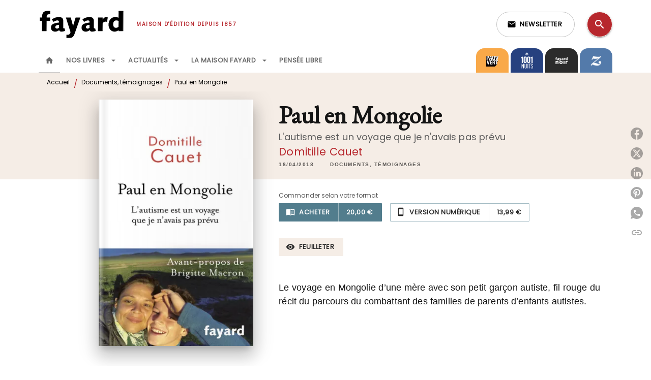

--- FILE ---
content_type: text/html
request_url: https://www.fayard.fr/livre/paul-en-mongolie-9782213706320/
body_size: 77586
content:
<!DOCTYPE html><html lang="fr"><head><meta charSet="utf-8"/><meta name="viewport" content="width=device-width"/><meta name="next-head-count" content="2"/><link data-react-helmet="true" rel="canonical" href="https://www.fayard.fr/livre/paul-en-mongolie-9782213706320/"/><link data-react-helmet="true" rel="preconnect" href="https://fonts.gstatic.com"/><link data-react-helmet="true" as="favicon" rel="shortcut icon" href="https://media.hachette.fr/27/2023-02/favicon-fayard_1.svg"/><meta data-react-helmet="true" name="title" content="Paul en Mongolie (Grand format - Broché 2018), de Domitille Cauet | Éditions Fayard"/><meta data-react-helmet="true" name="description" content="L’été 2017, Domitille a emmené son fils Paul, 10  ans, faire un voyage en Mongolie, un pays qu’elle avait déjà parcouru quand elle était jeune fille. "/><meta data-react-helmet="true" name="tdm-reservation" content="1"/><meta data-react-helmet="true" property="og:type" content="website"/><meta data-react-helmet="true" property="og:url" content="https://www.fayard.fr/livre/paul-en-mongolie-9782213706320/"/><meta data-react-helmet="true" property="og:title" content="Paul en Mongolie (Grand format - Broché 2018), de Domitille Cauet | Éditions Fayard"/><meta data-react-helmet="true" property="og:description" content="L’été 2017, Domitille a emmené son fils Paul, 10  ans, faire un voyage en Mongolie, un pays qu’elle avait déjà parcouru quand elle était jeune fille. "/><meta data-react-helmet="true" property="og:image" content="https://media.hachette.fr/fit-in/500x500/imgArticle/FAYARD/2018/9782213706320-001-X.jpeg?source=web"/><meta data-react-helmet="true" property="twitter:card" content="summary_large_image"/><meta data-react-helmet="true" property="twitter:url" content="https://www.fayard.fr/livre/paul-en-mongolie-9782213706320/"/><meta data-react-helmet="true" property="twitter:title" content="Paul en Mongolie (Grand format - Broché 2018), de Domitille Cauet | Éditions Fayard"/><meta data-react-helmet="true" property="twitter:description" content="L’été 2017, Domitille a emmené son fils Paul, 10  ans, faire un voyage en Mongolie, un pays qu’elle avait déjà parcouru quand elle était jeune fille. "/><meta data-react-helmet="true" property="twitter:image" content="https://media.hachette.fr/fit-in/500x500/imgArticle/FAYARD/2018/9782213706320-001-X.jpeg?source=web"/><script data-react-helmet="true" type="application/ld+json">{"@context":"https://schema.org","@type":"Book","name":"Paul en Mongolie","author":{"@type":"Person","name":"Domitille Cauet","url":"https://www.fayard.fr/auteur/domitille-cauet/"},"image":"https://media.hachette.fr/imgArticle/FAYARD/2018/9782213706320-001-X.jpeg?source=web","numberOfPages":324,"datePublished":"2018-04-18","offers":{"@type":"Offer","price":"20.00","pricecurrency":"EUR","url":"https://www.fayard.fr/livre/paul-en-mongolie-9782213706320/","itemCondition":"https://schema.org/NewCondition","availability":"https://schema.org/InStock"}}</script><title data-react-helmet="true">Paul en Mongolie (Grand format - Broché 2018), de Domitille Cauet | Éditions Fayard</title><link rel="preload" href="/_next/static/css/30bb7ba8624ffc69.css" as="style"/><link rel="stylesheet" href="/_next/static/css/30bb7ba8624ffc69.css" data-n-g=""/><noscript data-n-css=""></noscript><script defer="" nomodule="" src="/_next/static/chunks/polyfills-c67a75d1b6f99dc8.js"></script><script src="/_next/static/chunks/webpack-e11b8a58d77f2ac8.js" defer=""></script><script src="/_next/static/chunks/framework-91f7956f9c79db49.js" defer=""></script><script src="/_next/static/chunks/main-5f95ec88460df6da.js" defer=""></script><script src="/_next/static/chunks/pages/_app-8724ac91531c8d1d.js" defer=""></script><script src="/_next/static/chunks/5047-bbda3de55e25c97e.js" defer=""></script><script src="/_next/static/chunks/pages/%5B...id%5D-0c2c802db1ac62ed.js" defer=""></script><script src="/_next/static/build-prod-27-40199/_buildManifest.js" defer=""></script><script src="/_next/static/build-prod-27-40199/_ssgManifest.js" defer=""></script><style id="jss-server-side">.MuiSvgIcon-root {
  fill: currentColor;
  width: 1em;
  height: 1em;
  display: inline-block;
  font-size: 1.7142857142857142rem;
  transition: fill 200ms cubic-bezier(0.4, 0, 0.2, 1) 0ms;
  flex-shrink: 0;
  user-select: none;
}
.MuiSvgIcon-colorPrimary {
  color: #B7272D;
}
.MuiSvgIcon-colorSecondary {
  color: #F5EDE6;
}
.MuiSvgIcon-colorAction {
  color: rgba(0, 0, 0, 0.54);
}
.MuiSvgIcon-colorError {
  color: #FF1840;
}
.MuiSvgIcon-colorDisabled {
  color: rgba(0, 0, 0, 0.4);
}
.MuiSvgIcon-fontSizeInherit {
  font-size: inherit;
}
.MuiSvgIcon-fontSizeSmall {
  font-size: 1.4285714285714284rem;
}
.MuiSvgIcon-fontSizeLarge {
  font-size: 2.5rem;
}
.MuiPaper-root {
  color: #000000;
  transition: box-shadow 300ms cubic-bezier(0.4, 0, 0.2, 1) 0ms;
  background-color: #fff;
}
.MuiPaper-rounded {
  border-radius: 8px;
}
.MuiPaper-outlined {
  border: 1px solid #ABBEB6;
}
.MuiPaper-elevation0 {
  box-shadow: none;
}
.MuiPaper-elevation1 {
  box-shadow: 0px 2px 1px -1px rgba(0,0,0,0.2),0px 1px 1px 0px rgba(0,0,0,0.14),0px 1px 3px 0px rgba(0,0,0,0.12);
}
.MuiPaper-elevation2 {
  box-shadow: 0px 3px 1px -2px rgba(0,0,0,0.2),0px 2px 2px 0px rgba(0,0,0,0.14),0px 1px 5px 0px rgba(0,0,0,0.12);
}
.MuiPaper-elevation3 {
  box-shadow: 0px 3px 3px -2px rgba(0,0,0,0.2),0px 3px 4px 0px rgba(0,0,0,0.14),0px 1px 8px 0px rgba(0,0,0,0.12);
}
.MuiPaper-elevation4 {
  box-shadow: 0px 2px 4px -1px rgba(0,0,0,0.2),0px 4px 5px 0px rgba(0,0,0,0.14),0px 1px 10px 0px rgba(0,0,0,0.12);
}
.MuiPaper-elevation5 {
  box-shadow: 0px 3px 5px -1px rgba(0,0,0,0.2),0px 5px 8px 0px rgba(0,0,0,0.14),0px 1px 14px 0px rgba(0,0,0,0.12);
}
.MuiPaper-elevation6 {
  box-shadow: 0px 3px 5px -1px rgba(0,0,0,0.2),0px 6px 10px 0px rgba(0,0,0,0.14),0px 1px 18px 0px rgba(0,0,0,0.12);
}
.MuiPaper-elevation7 {
  box-shadow: 0px 4px 5px -2px rgba(0,0,0,0.2),0px 7px 10px 1px rgba(0,0,0,0.14),0px 2px 16px 1px rgba(0,0,0,0.12);
}
.MuiPaper-elevation8 {
  box-shadow: 0px 5px 5px -3px rgba(0,0,0,0.2),0px 8px 10px 1px rgba(0,0,0,0.14),0px 3px 14px 2px rgba(0,0,0,0.12);
}
.MuiPaper-elevation9 {
  box-shadow: 0px 5px 6px -3px rgba(0,0,0,0.2),0px 9px 12px 1px rgba(0,0,0,0.14),0px 3px 16px 2px rgba(0,0,0,0.12);
}
.MuiPaper-elevation10 {
  box-shadow: 0px 6px 6px -3px rgba(0,0,0,0.2),0px 10px 14px 1px rgba(0,0,0,0.14),0px 4px 18px 3px rgba(0,0,0,0.12);
}
.MuiPaper-elevation11 {
  box-shadow: 0px 6px 7px -4px rgba(0,0,0,0.2),0px 11px 15px 1px rgba(0,0,0,0.14),0px 4px 20px 3px rgba(0,0,0,0.12);
}
.MuiPaper-elevation12 {
  box-shadow: 0px 7px 8px -4px rgba(0,0,0,0.2),0px 12px 17px 2px rgba(0,0,0,0.14),0px 5px 22px 4px rgba(0,0,0,0.12);
}
.MuiPaper-elevation13 {
  box-shadow: 0px 7px 8px -4px rgba(0,0,0,0.2),0px 13px 19px 2px rgba(0,0,0,0.14),0px 5px 24px 4px rgba(0,0,0,0.12);
}
.MuiPaper-elevation14 {
  box-shadow: 0px 7px 9px -4px rgba(0,0,0,0.2),0px 14px 21px 2px rgba(0,0,0,0.14),0px 5px 26px 4px rgba(0,0,0,0.12);
}
.MuiPaper-elevation15 {
  box-shadow: 0px 8px 9px -5px rgba(0,0,0,0.2),0px 15px 22px 2px rgba(0,0,0,0.14),0px 6px 28px 5px rgba(0,0,0,0.12);
}
.MuiPaper-elevation16 {
  box-shadow: 0px 8px 10px -5px rgba(0,0,0,0.2),0px 16px 24px 2px rgba(0,0,0,0.14),0px 6px 30px 5px rgba(0,0,0,0.12);
}
.MuiPaper-elevation17 {
  box-shadow: 0px 8px 11px -5px rgba(0,0,0,0.2),0px 17px 26px 2px rgba(0,0,0,0.14),0px 6px 32px 5px rgba(0,0,0,0.12);
}
.MuiPaper-elevation18 {
  box-shadow: 0px 9px 11px -5px rgba(0,0,0,0.2),0px 18px 28px 2px rgba(0,0,0,0.14),0px 7px 34px 6px rgba(0,0,0,0.12);
}
.MuiPaper-elevation19 {
  box-shadow: 0px 9px 12px -6px rgba(0,0,0,0.2),0px 19px 29px 2px rgba(0,0,0,0.14),0px 7px 36px 6px rgba(0,0,0,0.12);
}
.MuiPaper-elevation20 {
  box-shadow: 0px 10px 13px -6px rgba(0,0,0,0.2),0px 20px 31px 3px rgba(0,0,0,0.14),0px 8px 38px 7px rgba(0,0,0,0.12);
}
.MuiPaper-elevation21 {
  box-shadow: 0px 10px 13px -6px rgba(0,0,0,0.2),0px 21px 33px 3px rgba(0,0,0,0.14),0px 8px 40px 7px rgba(0,0,0,0.12);
}
.MuiPaper-elevation22 {
  box-shadow: 0px 10px 14px -6px rgba(0,0,0,0.2),0px 22px 35px 3px rgba(0,0,0,0.14),0px 8px 42px 7px rgba(0,0,0,0.12);
}
.MuiPaper-elevation23 {
  box-shadow: 0px 11px 14px -7px rgba(0,0,0,0.2),0px 23px 36px 3px rgba(0,0,0,0.14),0px 9px 44px 8px rgba(0,0,0,0.12);
}
.MuiPaper-elevation24 {
  box-shadow: 0px 11px 15px -7px rgba(0,0,0,0.2),0px 24px 38px 3px rgba(0,0,0,0.14),0px 9px 46px 8px rgba(0,0,0,0.12);
}
.MuiButtonBase-root {
  color: inherit;
  border: 0;
  cursor: pointer;
  margin: 0;
  display: inline-flex;
  outline: 0;
  padding: 0;
  position: relative;
  align-items: center;
  user-select: none;
  border-radius: 0;
  vertical-align: middle;
  -moz-appearance: none;
  justify-content: center;
  text-decoration: none;
  background-color: transparent;
  -webkit-appearance: none;
  -webkit-tap-highlight-color: transparent;
}
.MuiButtonBase-root::-moz-focus-inner {
  border-style: none;
}
.MuiButtonBase-root.Mui-disabled {
  cursor: default;
  pointer-events: none;
}
@media print {
  .MuiButtonBase-root {
    color-adjust: exact;
  }
}
  .MuiIconButton-root {
    flex: 0 0 auto;
    color: rgba(0, 0, 0, 0.54);
    padding: 12px;
    overflow: visible;
    font-size: 1.7142857142857142rem;
    text-align: center;
    transition: background-color 150ms cubic-bezier(0.4, 0, 0.2, 1) 0ms;
    border-radius: 50%;
  }
  .MuiIconButton-root:hover {
    background-color: rgba(0, 0, 0, 0);
  }
  .MuiIconButton-root.Mui-disabled {
    color: rgba(0, 0, 0, 0.4);
    background-color: transparent;
  }
@media (hover: none) {
  .MuiIconButton-root:hover {
    background-color: transparent;
  }
}
  .MuiIconButton-edgeStart {
    margin-left: -12px;
  }
  .MuiIconButton-sizeSmall.MuiIconButton-edgeStart {
    margin-left: -3px;
  }
  .MuiIconButton-edgeEnd {
    margin-right: -12px;
  }
  .MuiIconButton-sizeSmall.MuiIconButton-edgeEnd {
    margin-right: -3px;
  }
  .MuiIconButton-colorInherit {
    color: inherit;
  }
  .MuiIconButton-colorPrimary {
    color: #B7272D;
  }
  .MuiIconButton-colorPrimary:hover {
    background-color: rgba(183, 39, 45, 0);
  }
@media (hover: none) {
  .MuiIconButton-colorPrimary:hover {
    background-color: transparent;
  }
}
  .MuiIconButton-colorSecondary {
    color: #F5EDE6;
  }
  .MuiIconButton-colorSecondary:hover {
    background-color: rgba(245, 237, 230, 0);
  }
@media (hover: none) {
  .MuiIconButton-colorSecondary:hover {
    background-color: transparent;
  }
}
  .MuiIconButton-sizeSmall {
    padding: 3px;
    font-size: 1.2857142857142856rem;
  }
  .MuiIconButton-label {
    width: 100%;
    display: flex;
    align-items: inherit;
    justify-content: inherit;
  }
  .MuiTypography-root {
    margin: 0;
  }
  .MuiTypography-body2 {
    font-size: 12px;
    font-family: 'Poppins', sans-serif;
    font-weight: 300;
    line-height: 1.25;
  }
  .MuiTypography-body1 {
    font-size: 1.03125rem;
    font-family: 'Poppins', sans-serif;
    font-weight: 400;
    line-height: 1.29;
  }
@media (min-width:600px) {
  .MuiTypography-body1 {
    font-size: 0.969rem;
  }
}
@media (min-width:960px) {
  .MuiTypography-body1 {
    font-size: 0.969rem;
  }
}
@media (min-width:1176px) {
  .MuiTypography-body1 {
    font-size: 0.969rem;
  }
}
  .MuiTypography-caption {
    font-size: 0.75rem;
    font-family: 'Poppins', sans-serif;
    font-weight: 400;
    line-height: 1.75;
  }
  .MuiTypography-button {
    font-size: 13px;
    font-family: 'Poppins', sans-serif;
    font-weight: 600;
    line-height: 1.143;
    letter-spacing: 0.5px;
    text-transform: uppercase;
  }
  .MuiTypography-h1 {
    font-size: 3rem;
    font-family: 'EB Garamond', serif;
    font-weight: 700;
    line-height: 1.2;
    letter-spacing: -0.91px;
  }
@media (min-width:600px) {
  .MuiTypography-h1 {
    font-size: 3.9583rem;
  }
}
@media (min-width:960px) {
  .MuiTypography-h1 {
    font-size: 4.5833rem;
  }
}
@media (min-width:1176px) {
  .MuiTypography-h1 {
    font-size: 5rem;
  }
}
  .MuiTypography-h2 {
    font-size: 2.25rem;
    font-family: 'EB Garamond', serif;
    font-weight: 700;
    line-height: 1.07;
    letter-spacing: -0.68px;
  }
@media (min-width:600px) {
  .MuiTypography-h2 {
    font-size: 2.8037rem;
  }
}
@media (min-width:960px) {
  .MuiTypography-h2 {
    font-size: 3.271rem;
  }
}
@media (min-width:1176px) {
  .MuiTypography-h2 {
    font-size: 3.5047rem;
  }
}
  .MuiTypography-h3 {
    font-size: 2rem;
    font-family: 'EB Garamond', serif;
    font-weight: 700;
    line-height: 1.25;
    letter-spacing: 0;
  }
@media (min-width:600px) {
  .MuiTypography-h3 {
    font-size: 2.6rem;
  }
}
@media (min-width:960px) {
  .MuiTypography-h3 {
    font-size: 2.8rem;
  }
}
@media (min-width:1176px) {
  .MuiTypography-h3 {
    font-size: 3rem;
  }
}
  .MuiTypography-h4 {
    font-size: 1.5rem;
    font-family: 'EB Garamond', serif;
    font-weight: 700;
    line-height: 1.25;
    letter-spacing: 0.17px;
  }
@media (min-width:600px) {
  .MuiTypography-h4 {
    font-size: 1.8rem;
  }
}
@media (min-width:960px) {
  .MuiTypography-h4 {
    font-size: 2rem;
  }
}
@media (min-width:1176px) {
  .MuiTypography-h4 {
    font-size: 2rem;
  }
}
  .MuiTypography-h5 {
    font-size: 1.25rem;
    font-family: 'EB Garamond', serif;
    font-weight: 700;
    line-height: 1.33;
    letter-spacing: 0.16px;
  }
@media (min-width:600px) {
  .MuiTypography-h5 {
    font-size: 1.3158rem;
  }
}
@media (min-width:960px) {
  .MuiTypography-h5 {
    font-size: 1.5038rem;
  }
}
@media (min-width:1176px) {
  .MuiTypography-h5 {
    font-size: 1.5038rem;
  }
}
  .MuiTypography-h6 {
    font-size: 1.125rem;
    font-family: 'EB Garamond', serif;
    font-weight: 700;
    line-height: 1.2;
    letter-spacing: 0.24px;
  }
@media (min-width:600px) {
  .MuiTypography-h6 {
    font-size: 1.25rem;
  }
}
@media (min-width:960px) {
  .MuiTypography-h6 {
    font-size: 1.25rem;
  }
}
@media (min-width:1176px) {
  .MuiTypography-h6 {
    font-size: 1.25rem;
  }
}
  .MuiTypography-subtitle1 {
    font-size: 1rem;
    font-family: 'EB Garamond', serif;
    font-weight: 500;
    line-height: 1.5;
    letter-spacing: 0.15px;
  }
  .MuiTypography-subtitle2 {
    font-size: 1.0625rem;
    font-family: 'Poppins', sans-serif;
    font-weight: 500;
    line-height: 1.55;
    letter-spacing: 0.16px;
  }
@media (min-width:600px) {
  .MuiTypography-subtitle2 {
    font-size: 1.129rem;
  }
}
@media (min-width:960px) {
  .MuiTypography-subtitle2 {
    font-size: 1.129rem;
  }
}
@media (min-width:1176px) {
  .MuiTypography-subtitle2 {
    font-size: 1.129rem;
  }
}
  .MuiTypography-overline {
    font-size: 10px;
    font-family: 'Poppins', sans-serif;
    font-weight: 700;
    line-height: 1.6;
    letter-spacing: 1.5px;
    text-transform: uppercase;
  }
  .MuiTypography-srOnly {
    width: 1px;
    height: 1px;
    overflow: hidden;
    position: absolute;
  }
  .MuiTypography-alignLeft {
    text-align: left;
  }
  .MuiTypography-alignCenter {
    text-align: center;
  }
  .MuiTypography-alignRight {
    text-align: right;
  }
  .MuiTypography-alignJustify {
    text-align: justify;
  }
  .MuiTypography-noWrap {
    overflow: hidden;
    white-space: nowrap;
    text-overflow: ellipsis;
  }
  .MuiTypography-gutterBottom {
    margin-bottom: 0.35em;
  }
  .MuiTypography-paragraph {
    margin-bottom: 16px;
  }
  .MuiTypography-colorInherit {
    color: inherit;
  }
  .MuiTypography-colorPrimary {
    color: #B7272D;
  }
  .MuiTypography-colorSecondary {
    color: #F5EDE6;
  }
  .MuiTypography-colorTextPrimary {
    color: #000000;
  }
  .MuiTypography-colorTextSecondary {
    color: #000000;
  }
  .MuiTypography-colorError {
    color: #FF1840;
  }
  .MuiTypography-displayInline {
    display: inline;
  }
  .MuiTypography-displayBlock {
    display: block;
  }
  .MuiBreadcrumbs-root {
    color: #000000;
  }
  .MuiBreadcrumbs-ol {
    margin: 0;
    display: flex;
    padding: 0;
    flex-wrap: wrap;
    list-style: none;
    align-items: center;
  }
  .MuiBreadcrumbs-separator {
    color: #B7272D;
    display: flex;
    transform: translateY(3px);
    margin-left: 8px;
    user-select: none;
    margin-right: 8px;
    vertical-align: middle;
  }
  .MuiButton-root {
    color: #000000;
    padding: 6px 16px;
    font-size: 13px;
    min-width: 64px;
    box-sizing: border-box;
    min-height: 36px;
    transition: background-color 250ms cubic-bezier(0.4, 0, 0.2, 1) 0ms,box-shadow 250ms cubic-bezier(0.4, 0, 0.2, 1) 0ms,border 250ms cubic-bezier(0.4, 0, 0.2, 1) 0ms;
    font-family: 'Poppins', sans-serif;
    font-weight: 600;
    line-height: 1.143;
    padding-left: 18px;
    border-radius: 8px;
    padding-right: 18px;
    letter-spacing: 0.5px;
    text-transform: uppercase;
  }
  .MuiButton-root:hover {
    text-decoration: none;
    background-color: rgba(0, 0, 0, 0);
  }
  .MuiButton-root.Mui-disabled {
    color: rgba(0, 0, 0, 0.4);
  }
@media (hover: none) {
  .MuiButton-root:hover {
    background-color: transparent;
  }
}
  .MuiButton-root:hover.Mui-disabled {
    background-color: transparent;
  }
  .MuiButton-label {
    width: 100%;
    display: inherit;
    align-items: inherit;
    justify-content: inherit;
  }
  .MuiButton-text {
    color: rgba(0, 0, 0, 0.64);
    padding: 6px 8px;
  }
  .MuiButton-textPrimary {
    color: #B7272D;
  }
  .MuiButton-textPrimary:hover {
    background-color: rgba(183, 39, 45, 0);
  }
@media (hover: none) {
  .MuiButton-textPrimary:hover {
    background-color: transparent;
  }
}
  .MuiButton-textSecondary {
    color: #F5EDE6;
  }
  .MuiButton-textSecondary:hover {
    background-color: rgba(245, 237, 230, 0);
  }
@media (hover: none) {
  .MuiButton-textSecondary:hover {
    background-color: transparent;
  }
}
  .MuiButton-outlined {
    border: 1px solid rgba(0, 0, 0, 0.23);
    padding: 5px 15px;
    box-shadow: none;
    border-radius: 1px;
  }
  .MuiButton-outlined.Mui-disabled {
    border: 1px solid rgba(0, 0, 0, 0.2);
  }
  .MuiButton-outlinedPrimary {
    color: #527d8d;
    border: 1px solid rgba(183, 39, 45, 0.5);
    box-shadow: none;
    background-color: #ffffff;
  }
  .MuiButton-outlinedPrimary:hover {
    color: #527d8d;
    border: 1px solid #B7272D;
    box-shadow: 0px 2px 4px -1px rgba(0,0,0,0.2),0px 4px 5px 0px rgba(0,0,0,0.14),0px 1px 10px 0px rgba(0,0,0,0.12);
    background-color: #ffffff;
  }
  .MuiButton-outlinedPrimary.Mui-disabled {
    color: rgba(255, 255, 255, 0.40);
    background-color: #ffffff;
  }
  .MuiButton-outlinedPrimary:focus {
    0: b;
    1: u;
    2: t;
    3: t;
    4: o;
    5: n;
    6: s;
    7: .;
    8: o;
    9: u;
    10: t;
    11: l;
    12: i;
    13: n;
    14: e;
    15: d;
    16: P;
    17: r;
    18: i;
    19: m;
    20: a;
    21: r;
    22: y;
    23: .;
    24: h;
    25: o;
    26: v;
    27: e;
    28: r;
  }
@media (hover: none) {
  .MuiButton-outlinedPrimary:hover {
    background-color: transparent;
  }
}
  .MuiButton-outlinedSecondary {
    color: #292929;
    border: 1px solid rgba(245, 237, 230, 0.5);
    border-color: #A3BBC3;
    background-color: #ffffff;
  }
  .MuiButton-outlinedSecondary:hover {
    color: #292929;
    border: 1px solid #F5EDE6;
    box-shadow: 0px 2px 4px -1px rgba(0,0,0,0.2),0px 4px 5px 0px rgba(0,0,0,0.14),0px 1px 10px 0px rgba(0,0,0,0.12);
    border-color: #A3BBC3;
    background-color: #ffffff;
  }
  .MuiButton-outlinedSecondary.Mui-disabled {
    color: rgba(255, 255, 255, 0.40);
    border: 1px solid rgba(0, 0, 0, 0.4);
    background-color: #F5EDE6;
  }
  .MuiButton-outlinedSecondary:focus {
    0: b;
    1: u;
    2: t;
    3: t;
    4: o;
    5: n;
    6: s;
    7: .;
    8: o;
    9: u;
    10: t;
    11: l;
    12: i;
    13: n;
    14: e;
    15: d;
    16: S;
    17: e;
    18: c;
    19: o;
    20: n;
    21: d;
    22: a;
    23: r;
    24: y;
    25: .;
    26: h;
    27: o;
    28: v;
    29: e;
    30: r;
  }
@media (hover: none) {
  .MuiButton-outlinedSecondary:hover {
    background-color: transparent;
  }
}
  .MuiButton-contained {
    color: rgba(0, 0, 0, 0.87);
    box-shadow: none;
    border-radius: 1px;
    background-color: #e0e0e0;
  }
  .MuiButton-contained:hover {
    box-shadow: 0px 2px 4px -1px rgba(0,0,0,0.2),0px 4px 5px 0px rgba(0,0,0,0.14),0px 1px 10px 0px rgba(0,0,0,0.12);
    background-color: #d5d5d5;
  }
  .MuiButton-contained.Mui-focusVisible {
    box-shadow: 0px 3px 5px -1px rgba(0,0,0,0.2),0px 6px 10px 0px rgba(0,0,0,0.14),0px 1px 18px 0px rgba(0,0,0,0.12);
  }
  .MuiButton-contained:active {
    box-shadow: 0px 5px 5px -3px rgba(0,0,0,0.2),0px 8px 10px 1px rgba(0,0,0,0.14),0px 3px 14px 2px rgba(0,0,0,0.12);
  }
  .MuiButton-contained.Mui-disabled {
    color: rgba(0, 0, 0, 0.4);
    box-shadow: none;
    background-color: rgba(0, 0, 0, 0.4);
  }
@media (hover: none) {
  .MuiButton-contained:hover {
    box-shadow: 0px 3px 1px -2px rgba(0,0,0,0.2),0px 2px 2px 0px rgba(0,0,0,0.14),0px 1px 5px 0px rgba(0,0,0,0.12);
    background-color: #e0e0e0;
  }
}
  .MuiButton-contained:hover.Mui-disabled {
    background-color: rgba(0, 0, 0, 0.2);
  }
  .MuiButton-containedPrimary {
    color: #ffffff;
    box-shadow: none;
    border-radius: 1px;
    background-color: #527d8d;
  }
  .MuiButton-containedPrimary:hover {
    box-shadow: 0px 2px 4px -1px rgba(0,0,0,0.2),0px 4px 5px 0px rgba(0,0,0,0.14),0px 1px 10px 0px rgba(0,0,0,0.12);
    background-color: #4B7281;
  }
  .MuiButton-containedPrimary .MuiTouchRipple-child {
    background-color: #527d8d;
  }
  .MuiButton-containedPrimary.Mui-disabled {
    color: rgba(0, 0, 0, 0.40);
    background-color: #527d8d;
  }
  .MuiButton-containedPrimary:focus {
    background-color: #527d8d;
  }
  .MuiButton-containedPrimary  {
    -mui-touch-ripple-child: [object Object];
  }
@media (hover: none) {
  .MuiButton-containedPrimary:hover {
    background-color: #B7272D;
  }
}
  .MuiButton-containedSecondary {
    color: #292929;
    box-shadow: none;
    border-radius: 1px;
    background-color: #F5EDE6;
  }
  .MuiButton-containedSecondary:hover {
    color: #292929;
    box-shadow: 0px 2px 4px -1px rgba(0,0,0,0.2),0px 4px 5px 0px rgba(0,0,0,0.14),0px 1px 10px 0px rgba(0,0,0,0.12);
    background-color: #F5EDE6;
  }
  .MuiButton-containedSecondary .MuiTouchRipple-child {
    background-color: #F5EDE6;
  }
  .MuiButton-containedSecondary.Mui-disabled {
    color: #292929;
    background-color: #F5EDE6;
  }
  .MuiButton-containedSecondary:focus {
    color: #292929;
    background-color: #F5EDE6;
  }
  .MuiButton-containedSecondary  {
    -mui-touch-ripple-child: [object Object];
  }
@media (hover: none) {
  .MuiButton-containedSecondary:hover {
    background-color: #F5EDE6;
  }
}
  .MuiButton-disableElevation {
    box-shadow: none;
  }
  .MuiButton-disableElevation:hover {
    box-shadow: none;
  }
  .MuiButton-disableElevation.Mui-focusVisible {
    box-shadow: none;
  }
  .MuiButton-disableElevation:active {
    box-shadow: none;
  }
  .MuiButton-disableElevation.Mui-disabled {
    box-shadow: none;
  }
  .MuiButton-colorInherit {
    color: inherit;
    border-color: currentColor;
  }
  .MuiButton-textSizeSmall {
    padding: 4px 5px;
    font-size: 0.9285714285714285rem;
  }
  .MuiButton-textSizeLarge {
    padding: 8px 11px;
    font-size: 1.0714285714285714rem;
  }
  .MuiButton-outlinedSizeSmall {
    padding: 3px 9px;
    font-size: 0.9285714285714285rem;
  }
  .MuiButton-outlinedSizeLarge {
    padding: 7px 21px;
    font-size: 1.0714285714285714rem;
  }
  .MuiButton-containedSizeSmall {
    padding: 4px 10px;
    font-size: 0.9285714285714285rem;
  }
  .MuiButton-containedSizeLarge {
    padding: 8px 22px;
    font-size: 1.0714285714285714rem;
  }
  .MuiButton-fullWidth {
    width: 100%;
  }
  .MuiButton-startIcon {
    display: inherit;
    margin-left: -4px;
    margin-right: 8px;
  }
  .MuiButton-startIcon.MuiButton-iconSizeSmall {
    margin-left: -2px;
  }
  .MuiButton-endIcon {
    display: inherit;
    margin-left: 8px;
    margin-right: -4px;
  }
  .MuiButton-endIcon.MuiButton-iconSizeSmall {
    margin-right: -2px;
  }
  .MuiButton-iconSizeSmall > *:first-child {
    font-size: 18px;
  }
  .MuiButton-iconSizeMedium > *:first-child {
    font-size: 20px;
  }
  .MuiButton-iconSizeLarge > *:first-child {
    font-size: 22px;
  }
  .MuiCard-root {
    overflow: hidden;
  }
  .MuiCardActionArea-root {
    width: 100%;
    display: block;
    text-align: inherit;
  }
  .MuiCardActionArea-root:hover .MuiCardActionArea-focusHighlight {
    opacity: 0;
  }
  .MuiCardActionArea-root.Mui-focusVisible .MuiCardActionArea-focusHighlight {
    opacity: 0.12;
  }
  .MuiCardActionArea-focusHighlight {
    top: 0;
    left: 0;
    right: 0;
    bottom: 0;
    opacity: 0;
    overflow: hidden;
    position: absolute;
    transition: opacity 250ms cubic-bezier(0.4, 0, 0.2, 1) 0ms;
    border-radius: inherit;
    pointer-events: none;
    background-color: currentcolor;
  }
  .MuiCardContent-root {
    padding: 16px;
  }
  .MuiCardContent-root:last-child {
    padding-bottom: 24px;
  }
  .MuiChip-root {
    color: rgba(0, 0, 0, .64);
    border: none;
    cursor: default;
    height: 24px;
    display: inline-flex;
    outline: 0;
    padding: 0;
    font-size: 14px;
    box-sizing: border-box;
    transition: background-color 300ms cubic-bezier(0.4, 0, 0.2, 1) 0ms,box-shadow 300ms cubic-bezier(0.4, 0, 0.2, 1) 0ms;
    align-items: center;
    font-family: "Mukta", "Helvetica", "Arial", sans-serif;
    font-weight: 600;
    white-space: nowrap;
    border-radius: 4px;
    letter-spacing: 0.094rem;
    text-transform: uppercase;
    vertical-align: middle;
    justify-content: center;
    text-decoration: none;
    background-color: transparent;
  }
  .MuiChip-root.Mui-disabled {
    opacity: 0.5;
    pointer-events: none;
  }
  .MuiChip-root .MuiChip-avatar {
    color: #616161;
    width: 24px;
    height: 24px;
    font-size: 0.8571428571428571rem;
    margin-left: 5px;
    margin-right: -6px;
  }
  .MuiChip-root .MuiChip-avatarColorPrimary {
    color: #FFFFFF;
    background-color: #8E1900;
  }
  .MuiChip-root .MuiChip-avatarColorSecondary {
    color: #000000;
    background-color: #E5CFBD;
  }
  .MuiChip-root .MuiChip-avatarSmall {
    width: 18px;
    height: 18px;
    font-size: 0.7142857142857142rem;
    margin-left: 4px;
    margin-right: -4px;
  }
  .MuiChip-sizeSmall {
    height: 18px;
    font-size: 0.625rem;
  }
  .MuiChip-colorPrimary {
    color: #FFFFFF;
    background-color: #B7272D;
  }
  .MuiChip-colorSecondary {
    color: #000000;
    background-color: #F5EDE6;
  }
  .MuiChip-clickable {
    cursor: pointer;
    user-select: none;
    -webkit-tap-highlight-color: transparent;
  }
  .MuiChip-clickable:hover, .MuiChip-clickable:focus {
    color: #B7272D;
    background-color: inherit;
  }
  .MuiChip-clickable:active {
    box-shadow: 0px 2px 1px -1px rgba(0,0,0,0.2),0px 1px 1px 0px rgba(0,0,0,0.14),0px 1px 3px 0px rgba(0,0,0,0.12);
  }
  .MuiChip-clickableColorPrimary:hover, .MuiChip-clickableColorPrimary:focus {
    background-color: rgb(188, 56, 61);
  }
  .MuiChip-clickableColorSecondary:hover, .MuiChip-clickableColorSecondary:focus {
    background-color: rgb(225, 218, 211);
  }
  .MuiChip-deletable:focus {
    background-color: rgb(206, 206, 206);
  }
  .MuiChip-deletableColorPrimary:focus {
    background-color: rgb(197, 82, 87);
  }
  .MuiChip-deletableColorSecondary:focus {
    background-color: rgb(196, 189, 184);
  }
  .MuiChip-outlined {
    border: 1px solid rgba(0, 0, 0, 0.23);
    background-color: transparent;
  }
  .MuiChip-clickable.MuiChip-outlined:hover, .MuiChip-clickable.MuiChip-outlined:focus, .MuiChip-deletable.MuiChip-outlined:focus {
    background-color: rgba(0, 0, 0, 0);
  }
  .MuiChip-outlined .MuiChip-avatar {
    margin-left: 4px;
  }
  .MuiChip-outlined .MuiChip-avatarSmall {
    margin-left: 2px;
  }
  .MuiChip-outlined .MuiChip-icon {
    margin-left: 4px;
  }
  .MuiChip-outlined .MuiChip-iconSmall {
    margin-left: 2px;
  }
  .MuiChip-outlined .MuiChip-deleteIcon {
    margin-right: 5px;
  }
  .MuiChip-outlined .MuiChip-deleteIconSmall {
    margin-right: 3px;
  }
  .MuiChip-outlinedPrimary {
    color: #B7272D;
    border: 1px solid #B7272D;
  }
  .MuiChip-clickable.MuiChip-outlinedPrimary:hover, .MuiChip-clickable.MuiChip-outlinedPrimary:focus, .MuiChip-deletable.MuiChip-outlinedPrimary:focus {
    background-color: rgba(183, 39, 45, 0);
  }
  .MuiChip-outlinedSecondary {
    color: #F5EDE6;
    border: 1px solid #F5EDE6;
  }
  .MuiChip-clickable.MuiChip-outlinedSecondary:hover, .MuiChip-clickable.MuiChip-outlinedSecondary:focus, .MuiChip-deletable.MuiChip-outlinedSecondary:focus {
    background-color: rgba(245, 237, 230, 0);
  }
  .MuiChip-icon {
    color: #616161;
    margin-left: 5px;
    margin-right: -6px;
  }
  .MuiChip-iconSmall {
    width: 18px;
    height: 18px;
    margin-left: 4px;
    margin-right: -4px;
  }
  .MuiChip-iconColorPrimary {
    color: inherit;
  }
  .MuiChip-iconColorSecondary {
    color: inherit;
  }
  .MuiChip-label {
    overflow: hidden;
    white-space: nowrap;
    padding-left: 6px;
    padding-right: 6px;
    text-overflow: ellipsis;
  }
  .MuiChip-labelSmall {
    padding-left: 8px;
    padding-right: 8px;
  }
  .MuiChip-deleteIcon {
    color: rgba(0, 0, 0, 0.26);
    width: 22px;
    cursor: pointer;
    height: 22px;
    margin: 0 5px 0 -6px;
    -webkit-tap-highlight-color: transparent;
  }
  .MuiChip-deleteIcon:hover {
    color: rgba(0, 0, 0, 0.4);
  }
  .MuiChip-deleteIconSmall {
    width: 16px;
    height: 16px;
    margin-left: -4px;
    margin-right: 4px;
  }
  .MuiChip-deleteIconColorPrimary {
    color: rgba(255, 255, 255, 0.7);
  }
  .MuiChip-deleteIconColorPrimary:hover, .MuiChip-deleteIconColorPrimary:active {
    color: #FFFFFF;
  }
  .MuiChip-deleteIconColorSecondary {
    color: rgba(0, 0, 0, 0.7);
  }
  .MuiChip-deleteIconColorSecondary:hover, .MuiChip-deleteIconColorSecondary:active {
    color: #000000;
  }
  .MuiChip-deleteIconOutlinedColorPrimary {
    color: rgba(183, 39, 45, 0.7);
  }
  .MuiChip-deleteIconOutlinedColorPrimary:hover, .MuiChip-deleteIconOutlinedColorPrimary:active {
    color: #B7272D;
  }
  .MuiChip-deleteIconOutlinedColorSecondary {
    color: rgba(245, 237, 230, 0.7);
  }
  .MuiChip-deleteIconOutlinedColorSecondary:hover, .MuiChip-deleteIconOutlinedColorSecondary:active {
    color: #F5EDE6;
  }
  .MuiContainer-root {
    width: 100%;
    display: block;
    box-sizing: border-box;
    margin-left: auto;
    margin-right: auto;
    padding-left: 16px;
    padding-right: 16px;
  }
@media (min-width:600px) {
  .MuiContainer-root {
    padding-left: 24px;
    padding-right: 24px;
  }
}
  .MuiContainer-disableGutters {
    padding-left: 0;
    padding-right: 0;
  }
@media (min-width:600px) {
  .MuiContainer-fixed {
    max-width: 600px;
  }
}
@media (min-width:936px) {
  .MuiContainer-fixed {
    max-width: 936px;
  }
}
@media (min-width:960px) {
  .MuiContainer-fixed {
    max-width: 960px;
  }
}
@media (min-width:1176px) {
  .MuiContainer-fixed {
    max-width: 1176px;
  }
}
@media (min-width:1512px) {
  .MuiContainer-fixed {
    max-width: 1512px;
  }
}
@media (min-width:0px) {
  .MuiContainer-maxWidthXs {
    max-width: 444px;
  }
}
@media (min-width:600px) {
  .MuiContainer-maxWidthSm {
    max-width: 600px;
  }
}
@media (min-width:960px) {
  .MuiContainer-maxWidthMd {
    max-width: 960px;
  }
}
@media (min-width:1176px) {
  .MuiContainer-maxWidthLg {
    max-width: 1176px;
  }
}
@media (min-width:1512px) {
  .MuiContainer-maxWidthXl {
    max-width: 1512px;
  }
}
  html {
    box-sizing: border-box;
    -webkit-font-smoothing: antialiased;
    -moz-osx-font-smoothing: grayscale;
  }
  *, *::before, *::after {
    box-sizing: inherit;
  }
  strong, b {
    font-weight: 700;
  }
  body {
    color: #000000;
    margin: 0;
    font-size: 12px;
    font-family: 'Poppins', sans-serif;
    font-weight: 300;
    line-height: 1.25;
    background-color: #fff;
  }
@media print {
  body {
    background-color: #ffffff;
  }
}
  body::backdrop {
    background-color: #fff;
  }
  .MuiDrawer-docked {
    flex: 0 0 auto;
  }
  .MuiDrawer-paper {
    top: 0;
    flex: 1 0 auto;
    height: 100%;
    display: flex;
    outline: 0;
    z-index: 1200;
    position: fixed;
    overflow-y: auto;
    flex-direction: column;
    -webkit-overflow-scrolling: touch;
  }
  .MuiDrawer-paperAnchorLeft {
    left: 0;
    right: auto;
  }
  .MuiDrawer-paperAnchorRight {
    left: auto;
    right: 0;
  }
  .MuiDrawer-paperAnchorTop {
    top: 0;
    left: 0;
    right: 0;
    bottom: auto;
    height: auto;
    max-height: 100%;
  }
  .MuiDrawer-paperAnchorBottom {
    top: auto;
    left: 0;
    right: 0;
    bottom: 0;
    height: auto;
    max-height: 100%;
  }
  .MuiDrawer-paperAnchorDockedLeft {
    border-right: 1px solid #ABBEB6;
  }
  .MuiDrawer-paperAnchorDockedTop {
    border-bottom: 1px solid #ABBEB6;
  }
  .MuiDrawer-paperAnchorDockedRight {
    border-left: 1px solid #ABBEB6;
  }
  .MuiDrawer-paperAnchorDockedBottom {
    border-top: 1px solid #ABBEB6;
  }
@keyframes mui-auto-fill {}
@keyframes mui-auto-fill-cancel {}
  .MuiInputBase-root {
    color: #000000;
    cursor: text;
    display: inline-flex;
    position: relative;
    font-size: 1.03125rem;
    box-sizing: border-box;
    align-items: center;
    font-family: 'Poppins', sans-serif;
    font-weight: 400;
    line-height: 1.1876em;
  }
@media (min-width:600px) {
  .MuiInputBase-root {
    font-size: 0.969rem;
  }
}
@media (min-width:960px) {
  .MuiInputBase-root {
    font-size: 0.969rem;
  }
}
@media (min-width:1176px) {
  .MuiInputBase-root {
    font-size: 0.969rem;
  }
}
  .MuiInputBase-root.Mui-disabled {
    color: rgba(0, 0, 0, 0.38);
    cursor: default;
  }
  .MuiInputBase-multiline {
    padding: 6px 0 7px;
  }
  .MuiInputBase-multiline.MuiInputBase-marginDense {
    padding-top: 3px;
  }
  .MuiInputBase-fullWidth {
    width: 100%;
  }
  .MuiInputBase-input {
    font: inherit;
    color: currentColor;
    width: 100%;
    border: 0;
    height: 1.1876em;
    margin: 0;
    display: block;
    padding: 6px 0 7px;
    min-width: 0;
    background: none;
    box-sizing: content-box;
    animation-name: mui-auto-fill-cancel;
    letter-spacing: inherit;
    animation-duration: 10ms;
    -webkit-tap-highlight-color: transparent;
  }
  .MuiInputBase-input::-webkit-input-placeholder {
    color: currentColor;
    opacity: 0.42;
    transition: opacity 200ms cubic-bezier(0.4, 0, 0.2, 1) 0ms;
  }
  .MuiInputBase-input::-moz-placeholder {
    color: currentColor;
    opacity: 0.42;
    transition: opacity 200ms cubic-bezier(0.4, 0, 0.2, 1) 0ms;
  }
  .MuiInputBase-input:-ms-input-placeholder {
    color: currentColor;
    opacity: 0.42;
    transition: opacity 200ms cubic-bezier(0.4, 0, 0.2, 1) 0ms;
  }
  .MuiInputBase-input::-ms-input-placeholder {
    color: currentColor;
    opacity: 0.42;
    transition: opacity 200ms cubic-bezier(0.4, 0, 0.2, 1) 0ms;
  }
  .MuiInputBase-input:focus {
    outline: 0;
  }
  .MuiInputBase-input:invalid {
    box-shadow: none;
  }
  .MuiInputBase-input::-webkit-search-decoration {
    -webkit-appearance: none;
  }
  .MuiInputBase-input.Mui-disabled {
    opacity: 1;
  }
  .MuiInputBase-input:-webkit-autofill {
    animation-name: mui-auto-fill;
    animation-duration: 5000s;
  }
  label[data-shrink=false] + .MuiInputBase-formControl .MuiInputBase-input::-webkit-input-placeholder {
    opacity: 0 !important;
  }
  label[data-shrink=false] + .MuiInputBase-formControl .MuiInputBase-input::-moz-placeholder {
    opacity: 0 !important;
  }
  label[data-shrink=false] + .MuiInputBase-formControl .MuiInputBase-input:-ms-input-placeholder {
    opacity: 0 !important;
  }
  label[data-shrink=false] + .MuiInputBase-formControl .MuiInputBase-input::-ms-input-placeholder {
    opacity: 0 !important;
  }
  label[data-shrink=false] + .MuiInputBase-formControl .MuiInputBase-input:focus::-webkit-input-placeholder {
    opacity: 0.42;
  }
  label[data-shrink=false] + .MuiInputBase-formControl .MuiInputBase-input:focus::-moz-placeholder {
    opacity: 0.42;
  }
  label[data-shrink=false] + .MuiInputBase-formControl .MuiInputBase-input:focus:-ms-input-placeholder {
    opacity: 0.42;
  }
  label[data-shrink=false] + .MuiInputBase-formControl .MuiInputBase-input:focus::-ms-input-placeholder {
    opacity: 0.42;
  }
  .MuiInputBase-inputMarginDense {
    padding-top: 3px;
  }
  .MuiInputBase-inputMultiline {
    height: auto;
    resize: none;
    padding: 0;
  }
  .MuiInputBase-inputTypeSearch {
    -moz-appearance: textfield;
    -webkit-appearance: textfield;
  }
  .MuiFormControl-root {
    border: 0;
    margin: 0;
    display: inline-flex;
    padding: 0;
    position: relative;
    min-width: 0;
    flex-direction: column;
    vertical-align: top;
  }
  .MuiFormControl-marginNormal {
    margin-top: 16px;
    margin-bottom: 8px;
  }
  .MuiFormControl-marginDense {
    margin-top: 8px;
    margin-bottom: 4px;
  }
  .MuiFormControl-fullWidth {
    width: 100%;
  }
  .MuiFormLabel-root {
    color: #000000;
    padding: 0;
    font-size: 1.03125rem;
    font-family: 'Poppins', sans-serif;
    font-weight: 400;
    line-height: 1;
  }
@media (min-width:600px) {
  .MuiFormLabel-root {
    font-size: 0.969rem;
  }
}
@media (min-width:960px) {
  .MuiFormLabel-root {
    font-size: 0.969rem;
  }
}
@media (min-width:1176px) {
  .MuiFormLabel-root {
    font-size: 0.969rem;
  }
}
  .MuiFormLabel-root.Mui-focused {
    color: #B7272D;
  }
  .MuiFormLabel-root.Mui-disabled {
    color: rgba(0, 0, 0, 0.38);
  }
  .MuiFormLabel-root.Mui-error {
    color: #FF1840;
  }
  .MuiFormLabel-colorSecondary.Mui-focused {
    color: #F5EDE6;
  }
  .MuiFormLabel-asterisk.Mui-error {
    color: #FF1840;
  }
  .MuiGrid-container {
    width: 100%;
    display: flex;
    flex-wrap: wrap;
    box-sizing: border-box;
  }
  .MuiGrid-item {
    margin: 0;
    box-sizing: border-box;
  }
  .MuiGrid-zeroMinWidth {
    min-width: 0;
  }
  .MuiGrid-direction-xs-column {
    flex-direction: column;
  }
  .MuiGrid-direction-xs-column-reverse {
    flex-direction: column-reverse;
  }
  .MuiGrid-direction-xs-row-reverse {
    flex-direction: row-reverse;
  }
  .MuiGrid-wrap-xs-nowrap {
    flex-wrap: nowrap;
  }
  .MuiGrid-wrap-xs-wrap-reverse {
    flex-wrap: wrap-reverse;
  }
  .MuiGrid-align-items-xs-center {
    align-items: center;
  }
  .MuiGrid-align-items-xs-flex-start {
    align-items: flex-start;
  }
  .MuiGrid-align-items-xs-flex-end {
    align-items: flex-end;
  }
  .MuiGrid-align-items-xs-baseline {
    align-items: baseline;
  }
  .MuiGrid-align-content-xs-center {
    align-content: center;
  }
  .MuiGrid-align-content-xs-flex-start {
    align-content: flex-start;
  }
  .MuiGrid-align-content-xs-flex-end {
    align-content: flex-end;
  }
  .MuiGrid-align-content-xs-space-between {
    align-content: space-between;
  }
  .MuiGrid-align-content-xs-space-around {
    align-content: space-around;
  }
  .MuiGrid-justify-content-xs-center {
    justify-content: center;
  }
  .MuiGrid-justify-content-xs-flex-end {
    justify-content: flex-end;
  }
  .MuiGrid-justify-content-xs-space-between {
    justify-content: space-between;
  }
  .MuiGrid-justify-content-xs-space-around {
    justify-content: space-around;
  }
  .MuiGrid-justify-content-xs-space-evenly {
    justify-content: space-evenly;
  }
  .MuiGrid-spacing-xs-1 {
    width: calc(100% + 8px);
    margin: -4px;
  }
  .MuiGrid-spacing-xs-1 > .MuiGrid-item {
    padding: 4px;
  }
  .MuiGrid-spacing-xs-2 {
    width: calc(100% + 16px);
    margin: -8px;
  }
  .MuiGrid-spacing-xs-2 > .MuiGrid-item {
    padding: 8px;
  }
  .MuiGrid-spacing-xs-3 {
    width: calc(100% + 24px);
    margin: -12px;
  }
  .MuiGrid-spacing-xs-3 > .MuiGrid-item {
    padding: 12px;
  }
  .MuiGrid-spacing-xs-4 {
    width: calc(100% + 32px);
    margin: -16px;
  }
  .MuiGrid-spacing-xs-4 > .MuiGrid-item {
    padding: 16px;
  }
  .MuiGrid-spacing-xs-5 {
    width: calc(100% + 40px);
    margin: -20px;
  }
  .MuiGrid-spacing-xs-5 > .MuiGrid-item {
    padding: 20px;
  }
  .MuiGrid-spacing-xs-6 {
    width: calc(100% + 48px);
    margin: -24px;
  }
  .MuiGrid-spacing-xs-6 > .MuiGrid-item {
    padding: 24px;
  }
  .MuiGrid-spacing-xs-7 {
    width: calc(100% + 56px);
    margin: -28px;
  }
  .MuiGrid-spacing-xs-7 > .MuiGrid-item {
    padding: 28px;
  }
  .MuiGrid-spacing-xs-8 {
    width: calc(100% + 64px);
    margin: -32px;
  }
  .MuiGrid-spacing-xs-8 > .MuiGrid-item {
    padding: 32px;
  }
  .MuiGrid-spacing-xs-9 {
    width: calc(100% + 72px);
    margin: -36px;
  }
  .MuiGrid-spacing-xs-9 > .MuiGrid-item {
    padding: 36px;
  }
  .MuiGrid-spacing-xs-10 {
    width: calc(100% + 80px);
    margin: -40px;
  }
  .MuiGrid-spacing-xs-10 > .MuiGrid-item {
    padding: 40px;
  }
  .MuiGrid-grid-xs-auto {
    flex-grow: 0;
    max-width: none;
    flex-basis: auto;
  }
  .MuiGrid-grid-xs-true {
    flex-grow: 1;
    max-width: 100%;
    flex-basis: 0;
  }
  .MuiGrid-grid-xs-1 {
    flex-grow: 0;
    max-width: 8.333333%;
    flex-basis: 8.333333%;
  }
  .MuiGrid-grid-xs-2 {
    flex-grow: 0;
    max-width: 16.666667%;
    flex-basis: 16.666667%;
  }
  .MuiGrid-grid-xs-3 {
    flex-grow: 0;
    max-width: 25%;
    flex-basis: 25%;
  }
  .MuiGrid-grid-xs-4 {
    flex-grow: 0;
    max-width: 33.333333%;
    flex-basis: 33.333333%;
  }
  .MuiGrid-grid-xs-5 {
    flex-grow: 0;
    max-width: 41.666667%;
    flex-basis: 41.666667%;
  }
  .MuiGrid-grid-xs-6 {
    flex-grow: 0;
    max-width: 50%;
    flex-basis: 50%;
  }
  .MuiGrid-grid-xs-7 {
    flex-grow: 0;
    max-width: 58.333333%;
    flex-basis: 58.333333%;
  }
  .MuiGrid-grid-xs-8 {
    flex-grow: 0;
    max-width: 66.666667%;
    flex-basis: 66.666667%;
  }
  .MuiGrid-grid-xs-9 {
    flex-grow: 0;
    max-width: 75%;
    flex-basis: 75%;
  }
  .MuiGrid-grid-xs-10 {
    flex-grow: 0;
    max-width: 83.333333%;
    flex-basis: 83.333333%;
  }
  .MuiGrid-grid-xs-11 {
    flex-grow: 0;
    max-width: 91.666667%;
    flex-basis: 91.666667%;
  }
  .MuiGrid-grid-xs-12 {
    flex-grow: 0;
    max-width: 100%;
    flex-basis: 100%;
  }
@media (min-width:600px) {
  .MuiGrid-grid-sm-auto {
    flex-grow: 0;
    max-width: none;
    flex-basis: auto;
  }
  .MuiGrid-grid-sm-true {
    flex-grow: 1;
    max-width: 100%;
    flex-basis: 0;
  }
  .MuiGrid-grid-sm-1 {
    flex-grow: 0;
    max-width: 8.333333%;
    flex-basis: 8.333333%;
  }
  .MuiGrid-grid-sm-2 {
    flex-grow: 0;
    max-width: 16.666667%;
    flex-basis: 16.666667%;
  }
  .MuiGrid-grid-sm-3 {
    flex-grow: 0;
    max-width: 25%;
    flex-basis: 25%;
  }
  .MuiGrid-grid-sm-4 {
    flex-grow: 0;
    max-width: 33.333333%;
    flex-basis: 33.333333%;
  }
  .MuiGrid-grid-sm-5 {
    flex-grow: 0;
    max-width: 41.666667%;
    flex-basis: 41.666667%;
  }
  .MuiGrid-grid-sm-6 {
    flex-grow: 0;
    max-width: 50%;
    flex-basis: 50%;
  }
  .MuiGrid-grid-sm-7 {
    flex-grow: 0;
    max-width: 58.333333%;
    flex-basis: 58.333333%;
  }
  .MuiGrid-grid-sm-8 {
    flex-grow: 0;
    max-width: 66.666667%;
    flex-basis: 66.666667%;
  }
  .MuiGrid-grid-sm-9 {
    flex-grow: 0;
    max-width: 75%;
    flex-basis: 75%;
  }
  .MuiGrid-grid-sm-10 {
    flex-grow: 0;
    max-width: 83.333333%;
    flex-basis: 83.333333%;
  }
  .MuiGrid-grid-sm-11 {
    flex-grow: 0;
    max-width: 91.666667%;
    flex-basis: 91.666667%;
  }
  .MuiGrid-grid-sm-12 {
    flex-grow: 0;
    max-width: 100%;
    flex-basis: 100%;
  }
}
@media (min-width:936px) {
  .MuiGrid-grid-form-auto {
    flex-grow: 0;
    max-width: none;
    flex-basis: auto;
  }
  .MuiGrid-grid-form-true {
    flex-grow: 1;
    max-width: 100%;
    flex-basis: 0;
  }
  .MuiGrid-grid-form-1 {
    flex-grow: 0;
    max-width: 8.333333%;
    flex-basis: 8.333333%;
  }
  .MuiGrid-grid-form-2 {
    flex-grow: 0;
    max-width: 16.666667%;
    flex-basis: 16.666667%;
  }
  .MuiGrid-grid-form-3 {
    flex-grow: 0;
    max-width: 25%;
    flex-basis: 25%;
  }
  .MuiGrid-grid-form-4 {
    flex-grow: 0;
    max-width: 33.333333%;
    flex-basis: 33.333333%;
  }
  .MuiGrid-grid-form-5 {
    flex-grow: 0;
    max-width: 41.666667%;
    flex-basis: 41.666667%;
  }
  .MuiGrid-grid-form-6 {
    flex-grow: 0;
    max-width: 50%;
    flex-basis: 50%;
  }
  .MuiGrid-grid-form-7 {
    flex-grow: 0;
    max-width: 58.333333%;
    flex-basis: 58.333333%;
  }
  .MuiGrid-grid-form-8 {
    flex-grow: 0;
    max-width: 66.666667%;
    flex-basis: 66.666667%;
  }
  .MuiGrid-grid-form-9 {
    flex-grow: 0;
    max-width: 75%;
    flex-basis: 75%;
  }
  .MuiGrid-grid-form-10 {
    flex-grow: 0;
    max-width: 83.333333%;
    flex-basis: 83.333333%;
  }
  .MuiGrid-grid-form-11 {
    flex-grow: 0;
    max-width: 91.666667%;
    flex-basis: 91.666667%;
  }
  .MuiGrid-grid-form-12 {
    flex-grow: 0;
    max-width: 100%;
    flex-basis: 100%;
  }
}
@media (min-width:960px) {
  .MuiGrid-grid-md-auto {
    flex-grow: 0;
    max-width: none;
    flex-basis: auto;
  }
  .MuiGrid-grid-md-true {
    flex-grow: 1;
    max-width: 100%;
    flex-basis: 0;
  }
  .MuiGrid-grid-md-1 {
    flex-grow: 0;
    max-width: 8.333333%;
    flex-basis: 8.333333%;
  }
  .MuiGrid-grid-md-2 {
    flex-grow: 0;
    max-width: 16.666667%;
    flex-basis: 16.666667%;
  }
  .MuiGrid-grid-md-3 {
    flex-grow: 0;
    max-width: 25%;
    flex-basis: 25%;
  }
  .MuiGrid-grid-md-4 {
    flex-grow: 0;
    max-width: 33.333333%;
    flex-basis: 33.333333%;
  }
  .MuiGrid-grid-md-5 {
    flex-grow: 0;
    max-width: 41.666667%;
    flex-basis: 41.666667%;
  }
  .MuiGrid-grid-md-6 {
    flex-grow: 0;
    max-width: 50%;
    flex-basis: 50%;
  }
  .MuiGrid-grid-md-7 {
    flex-grow: 0;
    max-width: 58.333333%;
    flex-basis: 58.333333%;
  }
  .MuiGrid-grid-md-8 {
    flex-grow: 0;
    max-width: 66.666667%;
    flex-basis: 66.666667%;
  }
  .MuiGrid-grid-md-9 {
    flex-grow: 0;
    max-width: 75%;
    flex-basis: 75%;
  }
  .MuiGrid-grid-md-10 {
    flex-grow: 0;
    max-width: 83.333333%;
    flex-basis: 83.333333%;
  }
  .MuiGrid-grid-md-11 {
    flex-grow: 0;
    max-width: 91.666667%;
    flex-basis: 91.666667%;
  }
  .MuiGrid-grid-md-12 {
    flex-grow: 0;
    max-width: 100%;
    flex-basis: 100%;
  }
}
@media (min-width:1176px) {
  .MuiGrid-grid-lg-auto {
    flex-grow: 0;
    max-width: none;
    flex-basis: auto;
  }
  .MuiGrid-grid-lg-true {
    flex-grow: 1;
    max-width: 100%;
    flex-basis: 0;
  }
  .MuiGrid-grid-lg-1 {
    flex-grow: 0;
    max-width: 8.333333%;
    flex-basis: 8.333333%;
  }
  .MuiGrid-grid-lg-2 {
    flex-grow: 0;
    max-width: 16.666667%;
    flex-basis: 16.666667%;
  }
  .MuiGrid-grid-lg-3 {
    flex-grow: 0;
    max-width: 25%;
    flex-basis: 25%;
  }
  .MuiGrid-grid-lg-4 {
    flex-grow: 0;
    max-width: 33.333333%;
    flex-basis: 33.333333%;
  }
  .MuiGrid-grid-lg-5 {
    flex-grow: 0;
    max-width: 41.666667%;
    flex-basis: 41.666667%;
  }
  .MuiGrid-grid-lg-6 {
    flex-grow: 0;
    max-width: 50%;
    flex-basis: 50%;
  }
  .MuiGrid-grid-lg-7 {
    flex-grow: 0;
    max-width: 58.333333%;
    flex-basis: 58.333333%;
  }
  .MuiGrid-grid-lg-8 {
    flex-grow: 0;
    max-width: 66.666667%;
    flex-basis: 66.666667%;
  }
  .MuiGrid-grid-lg-9 {
    flex-grow: 0;
    max-width: 75%;
    flex-basis: 75%;
  }
  .MuiGrid-grid-lg-10 {
    flex-grow: 0;
    max-width: 83.333333%;
    flex-basis: 83.333333%;
  }
  .MuiGrid-grid-lg-11 {
    flex-grow: 0;
    max-width: 91.666667%;
    flex-basis: 91.666667%;
  }
  .MuiGrid-grid-lg-12 {
    flex-grow: 0;
    max-width: 100%;
    flex-basis: 100%;
  }
}
@media (min-width:1512px) {
  .MuiGrid-grid-xl-auto {
    flex-grow: 0;
    max-width: none;
    flex-basis: auto;
  }
  .MuiGrid-grid-xl-true {
    flex-grow: 1;
    max-width: 100%;
    flex-basis: 0;
  }
  .MuiGrid-grid-xl-1 {
    flex-grow: 0;
    max-width: 8.333333%;
    flex-basis: 8.333333%;
  }
  .MuiGrid-grid-xl-2 {
    flex-grow: 0;
    max-width: 16.666667%;
    flex-basis: 16.666667%;
  }
  .MuiGrid-grid-xl-3 {
    flex-grow: 0;
    max-width: 25%;
    flex-basis: 25%;
  }
  .MuiGrid-grid-xl-4 {
    flex-grow: 0;
    max-width: 33.333333%;
    flex-basis: 33.333333%;
  }
  .MuiGrid-grid-xl-5 {
    flex-grow: 0;
    max-width: 41.666667%;
    flex-basis: 41.666667%;
  }
  .MuiGrid-grid-xl-6 {
    flex-grow: 0;
    max-width: 50%;
    flex-basis: 50%;
  }
  .MuiGrid-grid-xl-7 {
    flex-grow: 0;
    max-width: 58.333333%;
    flex-basis: 58.333333%;
  }
  .MuiGrid-grid-xl-8 {
    flex-grow: 0;
    max-width: 66.666667%;
    flex-basis: 66.666667%;
  }
  .MuiGrid-grid-xl-9 {
    flex-grow: 0;
    max-width: 75%;
    flex-basis: 75%;
  }
  .MuiGrid-grid-xl-10 {
    flex-grow: 0;
    max-width: 83.333333%;
    flex-basis: 83.333333%;
  }
  .MuiGrid-grid-xl-11 {
    flex-grow: 0;
    max-width: 91.666667%;
    flex-basis: 91.666667%;
  }
  .MuiGrid-grid-xl-12 {
    flex-grow: 0;
    max-width: 100%;
    flex-basis: 100%;
  }
}
  .MuiIcon-root {
    width: 1em;
    height: 1em;
    overflow: hidden;
    font-size: 1.7142857142857142rem;
    flex-shrink: 0;
    user-select: none;
  }
  .MuiIcon-colorPrimary {
    color: #B7272D;
  }
  .MuiIcon-colorSecondary {
    color: #F5EDE6;
  }
  .MuiIcon-colorAction {
    color: rgba(0, 0, 0, 0.54);
  }
  .MuiIcon-colorError {
    color: #FF1840;
  }
  .MuiIcon-colorDisabled {
    color: rgba(0, 0, 0, 0.4);
  }
  .MuiIcon-fontSizeInherit {
    font-size: inherit;
  }
  .MuiIcon-fontSizeSmall {
    font-size: 1.4285714285714284rem;
  }
  .MuiIcon-fontSizeLarge {
    font-size: 2.571428571428571rem;
  }
  .MuiInputLabel-root {
    display: block;
    transform-origin: top left;
  }
  .MuiInputLabel-asterisk {
    color: #FF1840;
  }
  .MuiInputLabel-formControl {
    top: 0;
    left: 0;
    position: absolute;
    transform: translate(0, 24px) scale(1);
  }
  .MuiInputLabel-marginDense {
    transform: translate(0, 21px) scale(1);
  }
  .MuiInputLabel-shrink {
    transform: translate(0, 1.5px) scale(0.75);
    transform-origin: top left;
  }
  .MuiInputLabel-animated {
    transition: color 200ms cubic-bezier(0.0, 0, 0.2, 1) 0ms,transform 200ms cubic-bezier(0.0, 0, 0.2, 1) 0ms;
  }
  .MuiInputLabel-filled {
    z-index: 1;
    transform: translate(12px, 20px) scale(1);
    pointer-events: none;
  }
  .MuiInputLabel-filled.MuiInputLabel-marginDense {
    transform: translate(12px, 17px) scale(1);
  }
  .MuiInputLabel-filled.MuiInputLabel-shrink {
    transform: translate(12px, 10px) scale(0.75);
  }
  .MuiInputLabel-filled.MuiInputLabel-shrink.MuiInputLabel-marginDense {
    transform: translate(12px, 7px) scale(0.75);
  }
  .MuiInputLabel-outlined {
    z-index: 1;
    transform: translate(14px, 20px) scale(1);
    pointer-events: none;
  }
  .MuiInputLabel-outlined.MuiInputLabel-marginDense {
    transform: translate(14px, 12px) scale(1);
  }
  .MuiInputLabel-outlined.MuiInputLabel-shrink {
    transform: translate(14px, -6px) scale(0.75);
  }
  .MuiList-root {
    margin: 0;
    padding: 0;
    position: relative;
    list-style: none;
  }
  .MuiList-padding {
    padding-top: 8px;
    padding-bottom: 8px;
  }
  .MuiList-subheader {
    padding-top: 0;
  }
  .MuiListItem-root {
    width: 100%;
    display: flex;
    position: relative;
    box-sizing: border-box;
    text-align: left;
    align-items: center;
    padding-top: 8px;
    padding-bottom: 8px;
    justify-content: flex-start;
    text-decoration: none;
  }
  .MuiListItem-root.Mui-focusVisible {
    background-color: #BD363A;
  }
  .MuiListItem-root.Mui-selected, .MuiListItem-root.Mui-selected:hover {
    background-color: #BD363A;
  }
  .MuiListItem-root.Mui-disabled {
    opacity: 0.5;
  }
  .MuiListItem-container {
    position: relative;
  }
  .MuiListItem-dense {
    padding-top: 4px;
    padding-bottom: 4px;
  }
  .MuiListItem-alignItemsFlexStart {
    align-items: flex-start;
  }
  .MuiListItem-divider {
    border-bottom: 1px solid #ABBEB6;
    background-clip: padding-box;
  }
  .MuiListItem-gutters {
    padding-left: 16px;
    padding-right: 16px;
  }
  .MuiListItem-button {
    transition: background-color 150ms cubic-bezier(0.4, 0, 0.2, 1) 0ms;
  }
  .MuiListItem-button:hover {
    text-decoration: none;
    background-color: #FFF;
  }
@media (hover: none) {
  .MuiListItem-button:hover {
    background-color: transparent;
  }
}
  .MuiListItem-secondaryAction {
    padding-right: 48px;
  }
  .MuiListItemIcon-root {
    color: rgba(0, 0, 0, 0.54);
    display: inline-flex;
    min-width: 56px;
    flex-shrink: 0;
  }
  .MuiListItemIcon-alignItemsFlexStart {
    margin-top: 8px;
  }
  .jss5 {
    top: -5px;
    left: 0;
    right: 0;
    bottom: 0;
    margin: 0;
    padding: 0 8px;
    overflow: hidden;
    position: absolute;
    border-style: solid;
    border-width: 1px;
    border-radius: inherit;
    pointer-events: none;
  }
  .jss6 {
    padding: 0;
    text-align: left;
    transition: width 150ms cubic-bezier(0.0, 0, 0.2, 1) 0ms;
    line-height: 11px;
  }
  .jss7 {
    width: auto;
    height: 11px;
    display: block;
    padding: 0;
    font-size: 0.75em;
    max-width: 0.01px;
    text-align: left;
    transition: max-width 50ms cubic-bezier(0.0, 0, 0.2, 1) 0ms;
    visibility: hidden;
  }
  .jss7 > span {
    display: inline-block;
    padding-left: 5px;
    padding-right: 5px;
  }
  .jss8 {
    max-width: 1000px;
    transition: max-width 100ms cubic-bezier(0.0, 0, 0.2, 1) 50ms;
  }
  .MuiOutlinedInput-root {
    position: relative;
    border-radius: 8px;
  }
  .MuiOutlinedInput-root:hover .MuiOutlinedInput-notchedOutline {
    border-color: #000000;
  }
@media (hover: none) {
  .MuiOutlinedInput-root:hover .MuiOutlinedInput-notchedOutline {
    border-color: rgba(0, 0, 0, 0.23);
  }
}
  .MuiOutlinedInput-root.Mui-focused .MuiOutlinedInput-notchedOutline {
    border-color: #B7272D;
    border-width: 2px;
  }
  .MuiOutlinedInput-root.Mui-error .MuiOutlinedInput-notchedOutline {
    border-color: #FF1840;
  }
  .MuiOutlinedInput-root.Mui-disabled .MuiOutlinedInput-notchedOutline {
    border-color: rgba(0, 0, 0, 0.4);
  }
  .MuiOutlinedInput-colorSecondary.Mui-focused .MuiOutlinedInput-notchedOutline {
    border-color: #F5EDE6;
  }
  .MuiOutlinedInput-adornedStart {
    padding-left: 14px;
  }
  .MuiOutlinedInput-adornedEnd {
    padding-right: 14px;
  }
  .MuiOutlinedInput-multiline {
    padding: 18.5px 14px;
  }
  .MuiOutlinedInput-multiline.MuiOutlinedInput-marginDense {
    padding-top: 10.5px;
    padding-bottom: 10.5px;
  }
  .MuiOutlinedInput-notchedOutline {
    border-color: #292929;
  }
  .MuiOutlinedInput-input {
    padding: 18.5px 14px;
  }
  .MuiOutlinedInput-input:-webkit-autofill {
    border-radius: inherit;
  }
  .MuiOutlinedInput-inputMarginDense {
    padding-top: 10.5px;
    padding-bottom: 10.5px;
  }
  .MuiOutlinedInput-inputMultiline {
    padding: 0;
  }
  .MuiOutlinedInput-inputAdornedStart {
    padding-left: 0;
  }
  .MuiOutlinedInput-inputAdornedEnd {
    padding-right: 0;
  }
  .MuiSnackbar-root {
    left: 8px;
    right: 8px;
    display: flex;
    z-index: 1400;
    position: fixed;
    align-items: center;
    justify-content: center;
  }
  .MuiSnackbar-anchorOriginTopCenter {
    top: 8px;
  }
@media (min-width:600px) {
  .MuiSnackbar-anchorOriginTopCenter {
    top: 24px;
    left: 50%;
    right: auto;
    transform: translateX(-50%);
  }
}
  .MuiSnackbar-anchorOriginBottomCenter {
    bottom: 8px;
  }
@media (min-width:600px) {
  .MuiSnackbar-anchorOriginBottomCenter {
    left: 50%;
    right: auto;
    bottom: 24px;
    transform: translateX(-50%);
  }
}
  .MuiSnackbar-anchorOriginTopRight {
    top: 8px;
    justify-content: flex-end;
  }
@media (min-width:600px) {
  .MuiSnackbar-anchorOriginTopRight {
    top: 24px;
    left: auto;
    right: 24px;
  }
}
  .MuiSnackbar-anchorOriginBottomRight {
    bottom: 8px;
    justify-content: flex-end;
  }
@media (min-width:600px) {
  .MuiSnackbar-anchorOriginBottomRight {
    left: auto;
    right: 24px;
    bottom: 24px;
  }
}
  .MuiSnackbar-anchorOriginTopLeft {
    top: 8px;
    justify-content: flex-start;
  }
@media (min-width:600px) {
  .MuiSnackbar-anchorOriginTopLeft {
    top: 24px;
    left: 24px;
    right: auto;
  }
}
  .MuiSnackbar-anchorOriginBottomLeft {
    bottom: 8px;
    justify-content: flex-start;
  }
@media (min-width:600px) {
  .MuiSnackbar-anchorOriginBottomLeft {
    left: 24px;
    right: auto;
    bottom: 24px;
  }
}
  .MuiTab-root {
    padding: 6px 12px;
    overflow: hidden;
    position: relative;
    font-size: 13px;
    max-width: 264px;
    min-width: 0;
    box-sizing: border-box;
    min-height: 48px;
    text-align: center;
    flex-shrink: 0;
    font-family: 'Poppins', sans-serif;
    font-weight: 600;
    line-height: 1.143;
    padding-top: 0;
    white-space: normal;
    letter-spacing: 0.5px;
    padding-bottom: 0;
    text-transform: uppercase;
  }
@media (min-width:600px) {
  .MuiTab-root {
    min-width: 160px;
  }
}
  .MuiTab-root:before {
    width: 100%;
    bottom: 0;
    height: 1px;
    content: "";
    display: block;
    position: absolute;
    background-color: rgba(0, 0, 0, 0.3);
  }
@media (min-width:0px) {
  .MuiTab-root {
    min-width: 0;
  }
}
  .MuiTab-labelIcon {
    min-height: 72px;
    padding-top: 9px;
  }
  .MuiTab-labelIcon .MuiTab-wrapper > *:first-child {
    margin-bottom: 6px;
  }
  .MuiTab-textColorInherit {
    color: inherit;
    opacity: 0.7;
  }
  .MuiTab-textColorInherit.Mui-selected {
    opacity: 1;
  }
  .MuiTab-textColorInherit.Mui-disabled {
    opacity: 0.5;
  }
  .MuiTab-textColorPrimary {
    color: #000000;
  }
  .MuiTab-textColorPrimary.Mui-selected {
    color: #B7272D;
  }
  .MuiTab-textColorPrimary.Mui-disabled {
    color: rgba(0, 0, 0, 0.38);
  }
  .MuiTab-textColorSecondary {
    color: #000000;
  }
  .MuiTab-textColorSecondary.Mui-selected {
    color: #F5EDE6;
  }
  .MuiTab-textColorSecondary.Mui-disabled {
    color: rgba(0, 0, 0, 0.38);
  }
  .MuiTab-fullWidth {
    flex-grow: 1;
    max-width: none;
    flex-basis: 0;
    flex-shrink: 1;
  }
  .MuiTab-wrapped {
    font-size: 0.8571428571428571rem;
    line-height: 1.5;
  }
  .MuiTab-wrapper {
    width: 100%;
    display: inline-flex;
    align-items: center;
    flex-direction: column;
    justify-content: center;
  }
  .jss1 {
    width: 100%;
    bottom: 0;
    height: 2px;
    position: absolute;
    transition: all 300ms cubic-bezier(0.4, 0, 0.2, 1) 0ms;
  }
  .jss2 {
    background-color: #B7272D;
  }
  .jss3 {
    background-color: #F5EDE6;
  }
  .jss4 {
    right: 0;
    width: 2px;
    height: 100%;
  }
  .MuiTabs-root {
    display: flex;
    overflow: hidden;
    position: relative;
    min-height: 48px;
    -webkit-overflow-scrolling: touch;
  }
  .MuiTabs-root:before {
    width: 100%;
    bottom: 0;
    height: 1px;
    content: "";
    display: block;
    position: absolute;
    background-color: rgba(0, 0, 0, 0.16);
  }
  .MuiTabs-vertical {
    flex-direction: column;
  }
  .MuiTabs-flexContainer {
    display: flex;
  }
  .MuiTabs-flexContainerVertical {
    flex-direction: column;
  }
  .MuiTabs-centered {
    justify-content: center;
  }
  .MuiTabs-scroller {
    flex: 1 1 auto;
    display: inline-block;
    position: relative;
    white-space: nowrap;
  }
  .MuiTabs-fixed {
    width: 100%;
    overflow-x: hidden;
  }
  .MuiTabs-scrollable {
    overflow-x: scroll;
    scrollbar-width: none;
  }
  .MuiTabs-scrollable::-webkit-scrollbar {
    display: none;
  }
@media (max-width:599.95px) {
  .MuiTabs-scrollButtonsDesktop {
    display: none;
  }
}
  .MuiTabs-indicator {
    margin-bottom: 0;
  }
</style><style data-styled="" data-styled-version="5.3.5">.bZtGPQ.bZtGPQ removed false startIcon{"startIcon":false, "endIcon":false;}/*!sc*/
.bZtGPQ.bZtGPQ removed false endIcon{"startIcon":false, "endIcon":false;}/*!sc*/
.UTMKI.UTMKI{border-radius:50px;background-color:transparent;}/*!sc*/
.UTMKI.UTMKI removed false startIcon{"startIcon":false, "endIcon":false, "borderRadius":"50px", "backgroundColor":"transparent";}/*!sc*/
.UTMKI.UTMKI removed false endIcon{"startIcon":false, "endIcon":false, "borderRadius":"50px", "backgroundColor":"transparent";}/*!sc*/
data-styled.g1[id="sc-3e127f1c-0"]{content:"bZtGPQ,UTMKI,"}/*!sc*/
.gKhEeW{display:-webkit-box;display:-webkit-flex;display:-ms-flexbox;display:flex;width:-webkit-fit-content;width:-moz-fit-content;width:fit-content;margin-bottom:16px;}/*!sc*/
.gKhEeW.no-text{min-width:unset;height:40px;width:40px;padding:0px;}/*!sc*/
.gKhEeW.no-text .MuiButton-label{width:18px;-webkit-align-items:unset;-webkit-box-align:unset;-ms-flex-align:unset;align-items:unset;-webkit-box-pack:unset;-webkit-justify-content:unset;-ms-flex-pack:unset;justify-content:unset;}/*!sc*/
.gKhEeW.no-text .MuiButton-endIcon.MuiButton-iconSizeMedium{margin-left:0px;}/*!sc*/
data-styled.g3[id="sc-ebddfe40-0"]{content:"gKhEeW,"}/*!sc*/
.kNZTOu.kNZTOu{border-radius:1px;background-color:#527d8d;display:-webkit-box;display:-webkit-flex;display:-ms-flexbox;display:flex;-webkit-flex-direction:column;-ms-flex-direction:column;flex-direction:column;width:100%;-webkit-align-items:center;-webkit-box-align:center;-ms-flex-align:center;align-items:center;min-height:88px;padding-top:16px;padding-bottom:16px;padding-left:16px;padding-right:16px;}/*!sc*/
@media (min-width:600px){.kNZTOu.kNZTOu{-webkit-flex-direction:row;-ms-flex-direction:row;flex-direction:row;padding-top:16px;padding-bottom:16px;padding-left:32px;padding-right:32px;}}/*!sc*/
.kNZTOu .Infos{display:-webkit-box;display:-webkit-flex;display:-ms-flexbox;display:flex;width:100%;-webkit-align-items:center;-webkit-box-align:center;-ms-flex-align:center;align-items:center;margin-bottom:16px;}/*!sc*/
.kNZTOu .InfosIcon{margin-right:16px;}/*!sc*/
@media (min-width:600px){.kNZTOu .Infos{margin-bottom:0;width:50%;}}/*!sc*/
.kNZTOu .Form{width:100%;}/*!sc*/
@media (min-width:600px){.kNZTOu .Form{width:50%;}}/*!sc*/
.kNZTOu .FieldWrapper{position:relative;color:#fff;}/*!sc*/
@media (min-width:600px){.kNZTOu .FieldWrapper{padding-left:32px;min-width:250px;}}/*!sc*/
.kNZTOu .FieldWrapper .MuiFormLabel-root{color:#fff;}/*!sc*/
.kNZTOu .FieldWrapper .MuiInputBase-root{padding-right:50px;color:#fff;}/*!sc*/
.kNZTOu .FieldWrapper .MuiOutlinedInput-notchedOutline{border-color:#ffffff !important;}/*!sc*/
.kNZTOu .FieldWrapper .MuiFormHelperText-root{position:absolute;bottom:0;}/*!sc*/
.kNZTOu .FieldWrapper .MuiFormHelperText-root.Mui-error{color:#fff;opacity:0.5;}/*!sc*/
.kNZTOu .FieldWrapper .MuiFormLabel-asterisk.MuiInputLabel-asterisk{display:none;}/*!sc*/
.kNZTOu .FieldWrapper .MuiInputLabel-formControl{color:#ffffff;font-size:13px;font-weight:600;font-family:'Poppins',sans-serif;}/*!sc*/
.kNZTOu .FieldWrapper .MuiOutlinedInput-root.Mui-error .MuiOutlinedInput-notchedOutline{border-color:#ffffff;}/*!sc*/
.kNZTOu .Submit{position:absolute;top:50%;right:0;-webkit-transform:translateY(-50%);-ms-transform:translateY(-50%);transform:translateY(-50%);color:#fff;}/*!sc*/
.kNZTOu .Legal strong,.kNZTOu .Legal b,.kNZTOu .Legal em{color:#ffffff;}/*!sc*/
.kNZTOu .Legal b{font-weight:bold;}/*!sc*/
.kNZTOu .Legal a{-webkit-text-decoration:underline;text-decoration:underline;color:#ffffff;}/*!sc*/
.kNZTOu .Legal a:hover{color:#ffffff;}/*!sc*/
data-styled.g22[id="sc-2eb40111-0"]{content:"kNZTOu,"}/*!sc*/
.gkcRHG .NetworkButton{-webkit-transition:color ease-in-out 0.25s;transition:color ease-in-out 0.25s;width:34px;height:34px;color:#cfd8dc;}/*!sc*/
removed [object Object] .sc-5cc81ac6-0 .NetworkButton:hover "width":"34px",removed [object Object] .gkcRHG .NetworkButton:hover "height":"34px",removed [object Object] .gkcRHG .NetworkButton:hover "color":"#cfd8dc",removed [object Object] .gkcRHG .NetworkButton:hover "&:hover":{"color":"#B7272D";}/*!sc*/
.gkcRHG .NetworkButton:hover{color:#B7272D;}/*!sc*/
.fKqhXG .NetworkButton{-webkit-transition:color ease-in-out 0.25s;transition:color ease-in-out 0.25s;width:34px;height:34px;color:#ffffff;}/*!sc*/
removed [object Object] .sc-5cc81ac6-0 .NetworkButton:hover "width":"34px",removed [object Object] .fKqhXG .NetworkButton:hover "height":"34px",removed [object Object] .fKqhXG .NetworkButton:hover "color":"#ffffff",removed [object Object] .fKqhXG .NetworkButton:hover "&:hover":{"color":"#B7272D";}/*!sc*/
.fKqhXG .NetworkButton:hover{color:#B7272D;}/*!sc*/
data-styled.g23[id="sc-5cc81ac6-0"]{content:"gkcRHG,fKqhXG,"}/*!sc*/
.joqGcb.joqGcb{margin-bottom:16px;}/*!sc*/
.joqGcb.joqGcb .ColumnEntry{border-bottom-width:1px;border-bottom-style:solid;border-bottom-color:#FFF;}/*!sc*/
.joqGcb.joqGcb .ColumnEntryTextFull{-webkit-flex:1;-ms-flex:1;flex:1;}/*!sc*/
.joqGcb.joqGcb .ColumnEntry:hover{border-bottom-color:#cfd8dc;}/*!sc*/
.joqGcb.joqGcb .ColumnEntry:hover .ColumnEntryText{color:#141414;}/*!sc*/
.joqGcb.joqGcb .ColumnEntry.Mui-focusVisible{border-bottom-color:#FFF;}/*!sc*/
.joqGcb.joqGcb .ColumnEntry.Mui-focusVisible .ColumnEntryText{color:#fff;}/*!sc*/
.joqGcb.joqGcb .ColumnEntry.Mui-focusVisible:hover{border-bottom-color:#cfd8dc;}/*!sc*/
.joqGcb.joqGcb .ColumnEntry.Mui-focusVisible:hover .ColumnEntryText{color:#141414;}/*!sc*/
.joqGcb.joqGcb .ColumnEntry .MuiListItemIcon-root{min-width:28px;-webkit-align-self:flex-start;-ms-flex-item-align:start;align-self:flex-start;}/*!sc*/
.joqGcb.joqGcb .ColumnProduct{display:-webkit-box;display:-webkit-flex;display:-ms-flexbox;display:flex;-webkit-box-pack:center;-webkit-justify-content:center;-ms-flex-pack:center;justify-content:center;width:100%;}/*!sc*/
.joqGcb.joqGcb .StretchedLink::after{position:absolute;top:0;right:0;bottom:0;left:0;z-index:1;content:'';}/*!sc*/
.gmVqXl.gmVqXl{margin-bottom:16px;}/*!sc*/
.gmVqXl.gmVqXl .ColumnEntry{background-color:transparent;}/*!sc*/
.gmVqXl.gmVqXl .ColumnEntryTextFull{-webkit-flex:1;-ms-flex:1;flex:1;}/*!sc*/
.gmVqXl.gmVqXl .ColumnEntry:hover{border-bottom-color:#cfd8dc;}/*!sc*/
.gmVqXl.gmVqXl .ColumnEntry:hover .ColumnEntryText{color:#B7272D;}/*!sc*/
.gmVqXl.gmVqXl .ColumnEntry.Mui-focusVisible{border-bottom-color:#FFF;}/*!sc*/
.gmVqXl.gmVqXl .ColumnEntry.Mui-focusVisible .ColumnEntryText{color:#fff;}/*!sc*/
.gmVqXl.gmVqXl .ColumnEntry.Mui-focusVisible:hover{border-bottom-color:#cfd8dc;}/*!sc*/
.gmVqXl.gmVqXl .ColumnEntry.Mui-focusVisible:hover .ColumnEntryText{color:#B7272D;}/*!sc*/
.gmVqXl.gmVqXl .ColumnEntry .MuiListItemIcon-root{min-width:28px;-webkit-align-self:flex-start;-ms-flex-item-align:start;align-self:flex-start;}/*!sc*/
.gmVqXl.gmVqXl .ColumnProduct{display:-webkit-box;display:-webkit-flex;display:-ms-flexbox;display:flex;-webkit-box-pack:center;-webkit-justify-content:center;-ms-flex-pack:center;justify-content:center;width:100%;}/*!sc*/
.gmVqXl.gmVqXl .StretchedLink::after{position:absolute;top:0;right:0;bottom:0;left:0;z-index:1;content:'';}/*!sc*/
data-styled.g24[id="sc-dec56e81-0"]{content:"joqGcb,gmVqXl,"}/*!sc*/
.kLrQcK.kLrQcK{display:block;padding-bottom:16px;}/*!sc*/
data-styled.g25[id="sc-dec56e81-1"]{content:"kLrQcK,"}/*!sc*/
.kyhAaS em{display:inline;font-style:italic !important;}/*!sc*/
.kyhAaS p{margin-bottom:32px;}/*!sc*/
.kyhAaS p:last-child{margin-bottom:0px;}/*!sc*/
.kyhAaS a{color:#B7272D !important;}/*!sc*/
.kyhAaS strong{font-weight:600 !important;color:#292929 !important;}/*!sc*/
.kyhAaS .text-align-right{text-align:right;}/*!sc*/
.kyhAaS .text-align-center{text-align:center;}/*!sc*/
.kyhAaS .text-align-justify{text-align:justify;}/*!sc*/
data-styled.g26[id="sc-b3d7e44f-0"]{content:"kyhAaS,"}/*!sc*/
.eIVmqV .ButtonWrapper{display:block;}/*!sc*/
.eIVmqV .ButtonWrapper .MuiButton-fullWidth .MuiButton-label{-webkit-box-pack:justify;-webkit-justify-content:space-between;-ms-flex-pack:justify;justify-content:space-between;}/*!sc*/
.eIVmqV .Popper{z-index:10;position:relative;}/*!sc*/
.eIVmqV .MuiButton-endIcon{padding-left:16px;}/*!sc*/
.eIVmqV .MuiButton-endIcon .MuiIcon-root{-webkit-transition:all ease 0.2s;transition:all ease 0.2s;}/*!sc*/
.eIVmqV .MuiButton-endIcon:before{content:'';display:block;position:absolute;width:1px;height:100%;top:0;background-color:currentColor;opacity:0.4;-webkit-transform:translateX(-8px);-ms-transform:translateX(-8px);transform:translateX(-8px);}/*!sc*/
.eIVmqV.eIVmqV.is-active .MuiButton-endIcon .MuiIcon-root{-webkit-transform:rotate(180deg);-ms-transform:rotate(180deg);transform:rotate(180deg);}/*!sc*/
data-styled.g28[id="sc-76c0b84d-0"]{content:"eIVmqV,"}/*!sc*/
.bGZAa-d{position:relative;}/*!sc*/
.bGZAa-d .FirstLabel.is-not-alone{padding-right:16px;}/*!sc*/
.bGZAa-d .SecondLabel{display:inline-block;padding-left:16px;}/*!sc*/
.bGZAa-d .SecondLabel:before{-webkit-backface-visibility:hidden;backface-visibility:hidden;border-left:1px solid currentColor;content:'';height:100%;position:absolute;opacity:0.4;top:0;-webkit-transform:translateX(-16px);-ms-transform:translateX(-16px);transform:translateX(-16px);width:0;}/*!sc*/
.bGZAa-d .clickable{cursor:pointer;}/*!sc*/
.bGZAa-d .clickable:hover{opacity:0.8;}/*!sc*/
data-styled.g30[id="sc-ee610070-0"]{content:"bGZAa-d,"}/*!sc*/
.kqujym.kqujym .TabsPanel{margin-top:24px;}/*!sc*/
.kqujym.kqujym .MuiTabs-indicator{background-color:primary;height:2px;}/*!sc*/
.kqujym.kqujym button.MuiTab-root{text-transform:uppercase;color:#292929;}/*!sc*/
.kqujym.kqujym button.MuiTab-root:hover{color:#292929;}/*!sc*/
.kqujym.kqujym button.MuiTab-root:hover:before{background-color:#B7272D;}/*!sc*/
.kqujym.kqujym .TabsPanel .MuiTabs-root:before{background-color:unset;}/*!sc*/
.kqujym.kqujym .TabsPanel .MuiTabs-root button:before{background-color:unset;}/*!sc*/
.kqujym.kqujym .TabsPanel .MuiTabs-root .MuiTabs-flexContainer{-webkit-box-pack:end;-webkit-justify-content:flex-end;-ms-flex-pack:end;justify-content:flex-end;}/*!sc*/
data-styled.g32[id="sc-f2f65092-0"]{content:"kqujym,"}/*!sc*/
.dYZfEs{cursor:pointer;color:inherit;-webkit-text-decoration:inherit;text-decoration:inherit;-webkit-transition:color cubic-bezier(0.4,0,0.2,1) 200ms;transition:color cubic-bezier(0.4,0,0.2,1) 200ms;}/*!sc*/
data-styled.g33[id="sc-25262758-0"]{content:"dYZfEs,"}/*!sc*/
.jlTpPe.jlTpPe{border-radius:2px;}/*!sc*/
.bAXzFk.bAXzFk{border-radius:2px;background-color:#292929;color:#fff;}/*!sc*/
.fsmesJ.fsmesJ{border-radius:2px;background-color:#B7272D;color:#fff;}/*!sc*/
data-styled.g34[id="sc-def5ae80-0"]{content:"jlTpPe,bAXzFk,fsmesJ,"}/*!sc*/
.hMKnAX{display:block;overflow:hidden;box-sizing:border-box;position:relative;width:168px;height:95px;}/*!sc*/
.hMKnAX img{position:absolute;top:0;left:0;bottom:0;right:0;box-sizing:border-box;padding:0;border:none;margin:auto;display:block;width:0;height:0;min-width:100%;max-width:100%;min-height:100%;max-height:100%;object-fit:contain;}/*!sc*/
data-styled.g36[id="sc-569da0ed-0"]{content:"hMKnAX,"}/*!sc*/
.LxmwT{display:inline-block;line-height:0;position:relative;box-shadow:0px 10px 13px -6px rgba(0,0,0,0.2),0px 20px 31px 3px rgba(0,0,0,0.14),0px 8px 38px 7px rgba(0,0,0,0.12);max-width:308px;max-height:504px;-webkit-transition:all cubic-bezier(0.4,0,1,1) 250ms;transition:all cubic-bezier(0.4,0,1,1) 250ms;cursor:pointer;}/*!sc*/
.LxmwT.has-coverFx{border-radius:0 2px 2px 0;padding:0px;}/*!sc*/
.LxmwT.has-coverFx:after{background:linear-gradient( 90deg, rgba(255,255,255,0.5) 0%, rgba(169,169,169,0.3) 0.36%, rgba(255,255,255,0.6) 0.96%, rgba(5,5,5,0.1) 3.51%, rgba(255,255,255,0) 6.87%, rgba(127,127,127,0.1) 97.96%, rgba(255,255,255,0.1) 100% );border-radius:2px;content:'';height:100%;left:0;opacity:0.6;position:absolute;top:0;width:100%;z-index:1;}/*!sc*/
.hfARqW{display:inline-block;line-height:0;position:relative;box-shadow:0px 7px 8px -4px rgba(0,0,0,0.2),0px 12px 17px 2px rgba(0,0,0,0.14),0px 5px 22px 4px rgba(0,0,0,0.12);max-width:212px;max-height:346px;-webkit-transition:all cubic-bezier(0.4,0,1,1) 250ms;transition:all cubic-bezier(0.4,0,1,1) 250ms;cursor:pointer;}/*!sc*/
.hfARqW.has-coverFx{border-radius:0 2px 2px 0;padding:0px;}/*!sc*/
.hfARqW.has-coverFx:after{background:linear-gradient( 90deg, rgba(255,255,255,0.5) 0%, rgba(169,169,169,0.3) 0.36%, rgba(255,255,255,0.6) 0.96%, rgba(5,5,5,0.1) 3.51%, rgba(255,255,255,0) 6.87%, rgba(127,127,127,0.1) 97.96%, rgba(255,255,255,0.1) 100% );border-radius:2px;content:'';height:100%;left:0;opacity:0.6;position:absolute;top:0;width:100%;z-index:1;}/*!sc*/
data-styled.g37[id="sc-15d2bcb8-0"]{content:"LxmwT,hfARqW,"}/*!sc*/
.egEnyF.egEnyF .ProductCoverImage{display:block;-webkit-user-select:none;-moz-user-select:none;-ms-user-select:none;user-select:none;width:100%;}/*!sc*/
data-styled.g38[id="sc-15d2bcb8-1"]{content:"egEnyF,"}/*!sc*/
.drhOtz{background-color:#292929;background-color-burger:#292929;logo:logoAlt;logo-burger:logo;text-color:#000000;text-color-burger:#000000;border-top-width:1px;border-top-color:rgba(0,0,0,0.08);border-top-style:solid;padding:0px 0 0 0;margin:80px 0 0 0;z-index:1;position:relative;}/*!sc*/
.drhOtz .Newsletter{margin-bottom:16px;}/*!sc*/
@media (min-width:600px){.drhOtz .Newsletter{-webkit-transform:translateY(-50%);-ms-transform:translateY(-50%);transform:translateY(-50%);}}/*!sc*/
@media (min-width:960px){.drhOtz .Newsletter{position:absolute;width:100%;z-index:10;top:0;left:0;right:0;padding-left:16px;padding-right:16px;margin-left:auto;margin-right:auto;margin-bottom:0;}}/*!sc*/
@media (min-width:1176px){.drhOtz .Newsletter{padding-left:0;padding-right:0;width:80%;max-width:970px;}}/*!sc*/
.drhOtz .Column{padding-top:16px !important;}/*!sc*/
@media (min-width:960px){.drhOtz .Column{padding-top:112px !important;padding-bottom:16px !important;}}/*!sc*/
@media (min-width:960px){.drhOtz .Column.ColumnContact{border-right-width:1px;border-right-style:solid;border-right-color:rgba(0,0,0,0.08);}}/*!sc*/
.drhOtz .NavigationColumn{margin-bottom:32px;}/*!sc*/
@media (min-width:600px){.drhOtz .Primary{padding-left:24px;padding-right:48px;}}/*!sc*/
.drhOtz .Copyright{text-align:center;padding-top:8px;padding-bottom:8px;background-color:#292929;}/*!sc*/
data-styled.g41[id="sc-7863f4d9-0"]{content:"drhOtz,"}/*!sc*/
.gImndc.is-from-header{padding:0 16px;}/*!sc*/
.gImndc .ContactAddress{font-style:normal;}/*!sc*/
.gImndc .ContactLinks{list-style:none;margin-top:24px;padding:0;}/*!sc*/
.gImndc .ContactLinks li:nth-child(2n + 1){margin-top:20px;}/*!sc*/
.gImndc .ContactLinksLink{display:-webkit-box;display:-webkit-flex;display:-ms-flexbox;display:flex;-webkit-align-items:flex-end;-webkit-box-align:flex-end;-ms-flex-align:flex-end;align-items:flex-end;margin-bottom:24px;}/*!sc*/
.gImndc .ContactLinksIcon{margin-right:16px;}/*!sc*/
.gImndc .Contact .SocialNetworks{margin-top:32px;margin-bottom:16px;}/*!sc*/
@media (min-width:960px){.gImndc .Contact .SocialNetworks{padding-right:16px;}}/*!sc*/
.gImndc .Contact .SocialNetworksTitle{margin-bottom:16px;}/*!sc*/
data-styled.g42[id="sc-ba7ac841-0"]{content:"gImndc,"}/*!sc*/
@media (min-width:600px){.hqkLtw.hqkLtw{text-align:center;}}/*!sc*/
@media (max-width:599.95px){.hqkLtw.hqkLtw{padding-top:32px;padding-bottom:80px;}}/*!sc*/
.hqkLtw .LegalList{margin:0;padding:0;list-style:none;}/*!sc*/
.hqkLtw .LegalList li{padding-top:4px;padding-bottom:4px;}/*!sc*/
@media (min-width:600px){.hqkLtw .LegalList li{display:inline-block;padding-top:16px;padding-bottom:16px;cursor:pointer;}.hqkLtw .LegalList li + li{margin-left:16px;}}/*!sc*/
data-styled.g43[id="sc-29494c14-0"]{content:"hqkLtw,"}/*!sc*/
.cBJcow.cBJcow{position:absolute;top:0;left:0;width:100%;background-color:#ffffff;box-shadow:0px 7px 8px -4px rgb(0 0 0 / 20%),0px 12px 17px 2px rgb(0 0 0 / 14%),0px 5px 22px 4px rgb(0 0 0 / 12%);max-height:calc(100vh - 145px);min-height:300px;overflow-y:auto;padding-top:32px;padding-bottom:16px;opacity:0;top:0;-webkit-transform:translateY(-150%);-ms-transform:translateY(-150%);transform:translateY(-150%);z-index:5;}/*!sc*/
.cBJcow.cBJcow.has-animation{-webkit-transition:all ease-in-out 0.35s;transition:all ease-in-out 0.35s;}/*!sc*/
.cBJcow.cBJcow.is-active{opacity:1;-webkit-transform:translateY(0%);-ms-transform:translateY(0%);transform:translateY(0%);}/*!sc*/
.cBJcow.cBJcow .is-encart{color:textPrimary;}/*!sc*/
.cBJcow.cBJcow .is-encart.MuiList-padding{padding-top:0;}/*!sc*/
data-styled.g44[id="sc-2bf199c8-0"]{content:"cBJcow,"}/*!sc*/
.eLuvTM.eLuvTM{position:relative;z-index:10;overflow:hidden;background-color:#ffffff;}/*!sc*/
.eLuvTM.eLuvTM:before{width:100vw;left:0;bottom:0;content:'';display:block;position:absolute;height:0px;background-color:none;}/*!sc*/
.eLuvTM.eLuvTM .NavigationCenter{margin-bottom:30px;}/*!sc*/
.eLuvTM.eLuvTM .MuiTabs-root:before{display:none;}/*!sc*/
data-styled.g46[id="sc-d81b8bf1-0"]{content:"eLuvTM,"}/*!sc*/
.dzyfNp.dzyfNp .TabsPanel{margin-bottom:0;margin-top:0;position:relative;}/*!sc*/
.dzyfNp.dzyfNp .NavigationButton{border-radius:0;box-sizing:content-box;text-transform:uppercase;color:#292929;font-weight:600;opacity:0.7;}/*!sc*/
.dzyfNp.dzyfNp .NavigationButton.is-align-right{margin-left:auto;margin-right:0px;}/*!sc*/
.dzyfNp.dzyfNp .NavigationButton:before{position:absolute;content:'';width:100%;height:0px;bottom:-0px;left:0;border-bottom:0px solid none;-webkit-transition:all cubic-bezier(0.0,0,0.2,1) 150ms;transition:all cubic-bezier(0.0,0,0.2,1) 150ms;}/*!sc*/
.dzyfNp.dzyfNp .NavigationButton:hover:before{height:2px;background-color:#B7272D;}/*!sc*/
.dzyfNp.dzyfNp .NavigationButtonColoredNested{padding:0;border-top-left-radius:16px;border-top-right-radius:16px;padding-left:20px;padding-right:20px;margin-left:4px;}/*!sc*/
.dzyfNp.dzyfNp .NavigationButtonColoredNested .MuiButton-endIcon{-webkit-transition:-webkit-transform 0.3s ease;-webkit-transition:transform 0.3s ease;transition:transform 0.3s ease;}/*!sc*/
.dzyfNp.dzyfNp .NavigationButtonColoredNested.NavigationButtonColoredNestedEntry0{background-color:inherit;}/*!sc*/
.dzyfNp.dzyfNp .NavigationButtonColoredNested.NavigationButtonColoredNestedEntry0:hover{background-color:inherit!important;}/*!sc*/
.dzyfNp.dzyfNp .NavigationButtonColoredNested.NavigationButtonColoredNestedEntry0.Mui-selected .MuiButton-endIcon{-webkit-transform:rotate(180deg);-ms-transform:rotate(180deg);transform:rotate(180deg);}/*!sc*/
.dzyfNp.dzyfNp .NavigationButtonColoredNested.NavigationButtonColoredNestedEntry0.Mui-selected,.dzyfNp.dzyfNp .NavigationButtonColoredNested.NavigationButtonColoredNestedEntry0.is-same-level{background-color:#7ee4ad;}/*!sc*/
.dzyfNp.dzyfNp .NavigationButtonColoredNested.NavigationButtonColoredNestedEntry0.Mui-selected:hover,.dzyfNp.dzyfNp .NavigationButtonColoredNested.NavigationButtonColoredNestedEntry0.is-same-level:hover{background-color:#7ee4ad!important;}/*!sc*/
.dzyfNp.dzyfNp .NavigationButtonColoredNested.NavigationButtonColoredNestedEntry1{background-color:inherit;}/*!sc*/
.dzyfNp.dzyfNp .NavigationButtonColoredNested.NavigationButtonColoredNestedEntry1:hover{background-color:inherit!important;}/*!sc*/
.dzyfNp.dzyfNp .NavigationButtonColoredNested.NavigationButtonColoredNestedEntry1.Mui-selected .MuiButton-endIcon{-webkit-transform:rotate(180deg);-ms-transform:rotate(180deg);transform:rotate(180deg);}/*!sc*/
.dzyfNp.dzyfNp .NavigationButtonColoredNested.NavigationButtonColoredNestedEntry1.Mui-selected,.dzyfNp.dzyfNp .NavigationButtonColoredNested.NavigationButtonColoredNestedEntry1.is-same-level{background-color:#78cbf9;}/*!sc*/
.dzyfNp.dzyfNp .NavigationButtonColoredNested.NavigationButtonColoredNestedEntry1.Mui-selected:hover,.dzyfNp.dzyfNp .NavigationButtonColoredNested.NavigationButtonColoredNestedEntry1.is-same-level:hover{background-color:#78cbf9!important;}/*!sc*/
.dzyfNp.dzyfNp .NavigationButtonColoredNested.NavigationButtonColoredNestedEntry2{background-color:inherit;}/*!sc*/
.dzyfNp.dzyfNp .NavigationButtonColoredNested.NavigationButtonColoredNestedEntry2:hover{background-color:inherit!important;}/*!sc*/
.dzyfNp.dzyfNp .NavigationButtonColoredNested.NavigationButtonColoredNestedEntry2.Mui-selected .MuiButton-endIcon{-webkit-transform:rotate(180deg);-ms-transform:rotate(180deg);transform:rotate(180deg);}/*!sc*/
.dzyfNp.dzyfNp .NavigationButtonColoredNested.NavigationButtonColoredNestedEntry2.Mui-selected,.dzyfNp.dzyfNp .NavigationButtonColoredNested.NavigationButtonColoredNestedEntry2.is-same-level{background-color:#7ee4ad;}/*!sc*/
.dzyfNp.dzyfNp .NavigationButtonColoredNested.NavigationButtonColoredNestedEntry2.Mui-selected:hover,.dzyfNp.dzyfNp .NavigationButtonColoredNested.NavigationButtonColoredNestedEntry2.is-same-level:hover{background-color:#7ee4ad!important;}/*!sc*/
.dzyfNp.dzyfNp .NavigationButtonColoredNested.NavigationButtonColoredNestedEntry3{background-color:inherit;}/*!sc*/
.dzyfNp.dzyfNp .NavigationButtonColoredNested.NavigationButtonColoredNestedEntry3:hover{background-color:inherit!important;}/*!sc*/
.dzyfNp.dzyfNp .NavigationButtonColoredNested.NavigationButtonColoredNestedEntry3.Mui-selected .MuiButton-endIcon{-webkit-transform:rotate(180deg);-ms-transform:rotate(180deg);transform:rotate(180deg);}/*!sc*/
.dzyfNp.dzyfNp .NavigationButtonColoredNested.NavigationButtonColoredNestedEntry3.Mui-selected,.dzyfNp.dzyfNp .NavigationButtonColoredNested.NavigationButtonColoredNestedEntry3.is-same-level{background-color:#78cbf9;}/*!sc*/
.dzyfNp.dzyfNp .NavigationButtonColoredNested.NavigationButtonColoredNestedEntry3.Mui-selected:hover,.dzyfNp.dzyfNp .NavigationButtonColoredNested.NavigationButtonColoredNestedEntry3.is-same-level:hover{background-color:#78cbf9!important;}/*!sc*/
.dzyfNp.dzyfNp .NavigationButtonColoredNested.NavigationButtonColoredNestedEntry4{background-color:inherit;}/*!sc*/
.dzyfNp.dzyfNp .NavigationButtonColoredNested.NavigationButtonColoredNestedEntry4:hover{background-color:inherit!important;}/*!sc*/
.dzyfNp.dzyfNp .NavigationButtonColoredNested.NavigationButtonColoredNestedEntry4.Mui-selected .MuiButton-endIcon{-webkit-transform:rotate(180deg);-ms-transform:rotate(180deg);transform:rotate(180deg);}/*!sc*/
.dzyfNp.dzyfNp .NavigationButtonColoredNested.NavigationButtonColoredNestedEntry4.Mui-selected,.dzyfNp.dzyfNp .NavigationButtonColoredNested.NavigationButtonColoredNestedEntry4.is-same-level{background-color:undefined;}/*!sc*/
.dzyfNp.dzyfNp .NavigationButtonColoredNested.NavigationButtonColoredNestedEntry4.Mui-selected:hover,.dzyfNp.dzyfNp .NavigationButtonColoredNested.NavigationButtonColoredNestedEntry4.is-same-level:hover{background-color:undefined!important;}/*!sc*/
.dzyfNp.dzyfNp .NavigationButtonColoredNested.NavigationButtonColoredNestedEntry5{background-color:inherit;}/*!sc*/
.dzyfNp.dzyfNp .NavigationButtonColoredNested.NavigationButtonColoredNestedEntry5:hover{background-color:inherit!important;}/*!sc*/
.dzyfNp.dzyfNp .NavigationButtonColoredNested.NavigationButtonColoredNestedEntry5.Mui-selected .MuiButton-endIcon{-webkit-transform:rotate(180deg);-ms-transform:rotate(180deg);transform:rotate(180deg);}/*!sc*/
.dzyfNp.dzyfNp .NavigationButtonColoredNested.NavigationButtonColoredNestedEntry5.Mui-selected,.dzyfNp.dzyfNp .NavigationButtonColoredNested.NavigationButtonColoredNestedEntry5.is-same-level{background-color:undefined;}/*!sc*/
.dzyfNp.dzyfNp .NavigationButtonColoredNested.NavigationButtonColoredNestedEntry5.Mui-selected:hover,.dzyfNp.dzyfNp .NavigationButtonColoredNested.NavigationButtonColoredNestedEntry5.is-same-level:hover{background-color:undefined!important;}/*!sc*/
.dzyfNp.dzyfNp .NavigationButtonColoredNested.NavigationButtonColoredNestedEntry6{background-color:inherit;}/*!sc*/
.dzyfNp.dzyfNp .NavigationButtonColoredNested.NavigationButtonColoredNestedEntry6:hover{background-color:inherit!important;}/*!sc*/
.dzyfNp.dzyfNp .NavigationButtonColoredNested.NavigationButtonColoredNestedEntry6.Mui-selected .MuiButton-endIcon{-webkit-transform:rotate(180deg);-ms-transform:rotate(180deg);transform:rotate(180deg);}/*!sc*/
.dzyfNp.dzyfNp .NavigationButtonColoredNested.NavigationButtonColoredNestedEntry6.Mui-selected,.dzyfNp.dzyfNp .NavigationButtonColoredNested.NavigationButtonColoredNestedEntry6.is-same-level{background-color:undefined;}/*!sc*/
.dzyfNp.dzyfNp .NavigationButtonColoredNested.NavigationButtonColoredNestedEntry6.Mui-selected:hover,.dzyfNp.dzyfNp .NavigationButtonColoredNested.NavigationButtonColoredNestedEntry6.is-same-level:hover{background-color:undefined!important;}/*!sc*/
.dzyfNp.dzyfNp .NavigationButtonColoredNested.NavigationButtonColoredNestedEntry7{background-color:inherit;}/*!sc*/
.dzyfNp.dzyfNp .NavigationButtonColoredNested.NavigationButtonColoredNestedEntry7:hover{background-color:inherit!important;}/*!sc*/
.dzyfNp.dzyfNp .NavigationButtonColoredNested.NavigationButtonColoredNestedEntry7.Mui-selected .MuiButton-endIcon{-webkit-transform:rotate(180deg);-ms-transform:rotate(180deg);transform:rotate(180deg);}/*!sc*/
.dzyfNp.dzyfNp .NavigationButtonColoredNested.NavigationButtonColoredNestedEntry7.Mui-selected,.dzyfNp.dzyfNp .NavigationButtonColoredNested.NavigationButtonColoredNestedEntry7.is-same-level{background-color:undefined;}/*!sc*/
.dzyfNp.dzyfNp .NavigationButtonColoredNested.NavigationButtonColoredNestedEntry7.Mui-selected:hover,.dzyfNp.dzyfNp .NavigationButtonColoredNested.NavigationButtonColoredNestedEntry7.is-same-level:hover{background-color:undefined!important;}/*!sc*/
.dzyfNp.dzyfNp .NavigationButtonColoredNested.NavigationButtonColoredNestedEntry8{background-color:inherit;}/*!sc*/
.dzyfNp.dzyfNp .NavigationButtonColoredNested.NavigationButtonColoredNestedEntry8:hover{background-color:inherit!important;}/*!sc*/
.dzyfNp.dzyfNp .NavigationButtonColoredNested.NavigationButtonColoredNestedEntry8.Mui-selected .MuiButton-endIcon{-webkit-transform:rotate(180deg);-ms-transform:rotate(180deg);transform:rotate(180deg);}/*!sc*/
.dzyfNp.dzyfNp .NavigationButtonColoredNested.NavigationButtonColoredNestedEntry8.Mui-selected,.dzyfNp.dzyfNp .NavigationButtonColoredNested.NavigationButtonColoredNestedEntry8.is-same-level{background-color:undefined;}/*!sc*/
.dzyfNp.dzyfNp .NavigationButtonColoredNested.NavigationButtonColoredNestedEntry8.Mui-selected:hover,.dzyfNp.dzyfNp .NavigationButtonColoredNested.NavigationButtonColoredNestedEntry8.is-same-level:hover{background-color:undefined!important;}/*!sc*/
.dzyfNp.dzyfNp .NavigationButtonColoredOneLine{padding:0;border-top-left-radius:16px;border-top-right-radius:16px;padding-left:20px;padding-right:20px;margin-left:4px;}/*!sc*/
.dzyfNp.dzyfNp .NavigationButtonColoredOneLine.NavigationButtonColoredOneLineEntry0{background-color:inherit;}/*!sc*/
.dzyfNp.dzyfNp .NavigationButtonColoredOneLine.NavigationButtonColoredOneLineEntry0:hover{background-color:#fa8e85!important;}/*!sc*/
.dzyfNp.dzyfNp .NavigationButtonColoredOneLine.NavigationButtonColoredOneLineEntry0.Mui-selected,.dzyfNp.dzyfNp .NavigationButtonColoredOneLine.NavigationButtonColoredOneLineEntry0.is-same-level{background-color:#e63d26;}/*!sc*/
.dzyfNp.dzyfNp .NavigationButtonColoredOneLine.NavigationButtonColoredOneLineEntry0.Mui-selected:hover,.dzyfNp.dzyfNp .NavigationButtonColoredOneLine.NavigationButtonColoredOneLineEntry0.is-same-level:hover{background-color:#e63d26!important;}/*!sc*/
.dzyfNp.dzyfNp .NavigationButtonColoredOneLine.NavigationButtonColoredOneLineEntry1{background-color:inherit;}/*!sc*/
.dzyfNp.dzyfNp .NavigationButtonColoredOneLine.NavigationButtonColoredOneLineEntry1:hover{background-color:#FBBF88!important;}/*!sc*/
.dzyfNp.dzyfNp .NavigationButtonColoredOneLine.NavigationButtonColoredOneLineEntry1.Mui-selected,.dzyfNp.dzyfNp .NavigationButtonColoredOneLine.NavigationButtonColoredOneLineEntry1.is-same-level{background-color:#F89539;}/*!sc*/
.dzyfNp.dzyfNp .NavigationButtonColoredOneLine.NavigationButtonColoredOneLineEntry1.Mui-selected:hover,.dzyfNp.dzyfNp .NavigationButtonColoredOneLine.NavigationButtonColoredOneLineEntry1.is-same-level:hover{background-color:#F89539!important;}/*!sc*/
.dzyfNp.dzyfNp .NavigationButtonColoredOneLine.NavigationButtonColoredOneLineEntry2{background-color:inherit;}/*!sc*/
.dzyfNp.dzyfNp .NavigationButtonColoredOneLine.NavigationButtonColoredOneLineEntry2:hover{background-color:#A7DDAE!important;}/*!sc*/
.dzyfNp.dzyfNp .NavigationButtonColoredOneLine.NavigationButtonColoredOneLineEntry2.Mui-selected,.dzyfNp.dzyfNp .NavigationButtonColoredOneLine.NavigationButtonColoredOneLineEntry2.is-same-level{background-color:#6CC678;}/*!sc*/
.dzyfNp.dzyfNp .NavigationButtonColoredOneLine.NavigationButtonColoredOneLineEntry2.Mui-selected:hover,.dzyfNp.dzyfNp .NavigationButtonColoredOneLine.NavigationButtonColoredOneLineEntry2.is-same-level:hover{background-color:#6CC678!important;}/*!sc*/
.dzyfNp.dzyfNp .NavigationButtonColoredOneLine.NavigationButtonColoredOneLineEntry3{background-color:inherit;}/*!sc*/
.dzyfNp.dzyfNp .NavigationButtonColoredOneLine.NavigationButtonColoredOneLineEntry3:hover{background-color:#8FBAC4!important;}/*!sc*/
.dzyfNp.dzyfNp .NavigationButtonColoredOneLine.NavigationButtonColoredOneLineEntry3.Mui-selected,.dzyfNp.dzyfNp .NavigationButtonColoredOneLine.NavigationButtonColoredOneLineEntry3.is-same-level{background-color:#458C9D;}/*!sc*/
.dzyfNp.dzyfNp .NavigationButtonColoredOneLine.NavigationButtonColoredOneLineEntry3.Mui-selected:hover,.dzyfNp.dzyfNp .NavigationButtonColoredOneLine.NavigationButtonColoredOneLineEntry3.is-same-level:hover{background-color:#458C9D!important;}/*!sc*/
.dzyfNp.dzyfNp .NavigationButtonColoredOneLine.NavigationButtonColoredOneLineEntry4{background-color:inherit;}/*!sc*/
.dzyfNp.dzyfNp .NavigationButtonColoredOneLine.NavigationButtonColoredOneLineEntry4:hover{background-color:undefined!important;}/*!sc*/
.dzyfNp.dzyfNp .NavigationButtonColoredOneLine.NavigationButtonColoredOneLineEntry4.Mui-selected,.dzyfNp.dzyfNp .NavigationButtonColoredOneLine.NavigationButtonColoredOneLineEntry4.is-same-level{background-color:undefined;}/*!sc*/
.dzyfNp.dzyfNp .NavigationButtonColoredOneLine.NavigationButtonColoredOneLineEntry4.Mui-selected:hover,.dzyfNp.dzyfNp .NavigationButtonColoredOneLine.NavigationButtonColoredOneLineEntry4.is-same-level:hover{background-color:undefined!important;}/*!sc*/
.dzyfNp.dzyfNp .NavigationButtonColoredOneLine.NavigationButtonColoredOneLineEntry5{background-color:inherit;}/*!sc*/
.dzyfNp.dzyfNp .NavigationButtonColoredOneLine.NavigationButtonColoredOneLineEntry5:hover{background-color:undefined!important;}/*!sc*/
.dzyfNp.dzyfNp .NavigationButtonColoredOneLine.NavigationButtonColoredOneLineEntry5.Mui-selected,.dzyfNp.dzyfNp .NavigationButtonColoredOneLine.NavigationButtonColoredOneLineEntry5.is-same-level{background-color:undefined;}/*!sc*/
.dzyfNp.dzyfNp .NavigationButtonColoredOneLine.NavigationButtonColoredOneLineEntry5.Mui-selected:hover,.dzyfNp.dzyfNp .NavigationButtonColoredOneLine.NavigationButtonColoredOneLineEntry5.is-same-level:hover{background-color:undefined!important;}/*!sc*/
.dzyfNp.dzyfNp .NavigationButtonColoredOneLine.NavigationButtonColoredOneLineEntry6{background-color:inherit;}/*!sc*/
.dzyfNp.dzyfNp .NavigationButtonColoredOneLine.NavigationButtonColoredOneLineEntry6:hover{background-color:undefined!important;}/*!sc*/
.dzyfNp.dzyfNp .NavigationButtonColoredOneLine.NavigationButtonColoredOneLineEntry6.Mui-selected,.dzyfNp.dzyfNp .NavigationButtonColoredOneLine.NavigationButtonColoredOneLineEntry6.is-same-level{background-color:undefined;}/*!sc*/
.dzyfNp.dzyfNp .NavigationButtonColoredOneLine.NavigationButtonColoredOneLineEntry6.Mui-selected:hover,.dzyfNp.dzyfNp .NavigationButtonColoredOneLine.NavigationButtonColoredOneLineEntry6.is-same-level:hover{background-color:undefined!important;}/*!sc*/
.dzyfNp.dzyfNp .NavigationButtonColoredOneLine.NavigationButtonColoredOneLineEntry7{background-color:inherit;}/*!sc*/
.dzyfNp.dzyfNp .NavigationButtonColoredOneLine.NavigationButtonColoredOneLineEntry7:hover{background-color:undefined!important;}/*!sc*/
.dzyfNp.dzyfNp .NavigationButtonColoredOneLine.NavigationButtonColoredOneLineEntry7.Mui-selected,.dzyfNp.dzyfNp .NavigationButtonColoredOneLine.NavigationButtonColoredOneLineEntry7.is-same-level{background-color:undefined;}/*!sc*/
.dzyfNp.dzyfNp .NavigationButtonColoredOneLine.NavigationButtonColoredOneLineEntry7.Mui-selected:hover,.dzyfNp.dzyfNp .NavigationButtonColoredOneLine.NavigationButtonColoredOneLineEntry7.is-same-level:hover{background-color:undefined!important;}/*!sc*/
.dzyfNp.dzyfNp .NavigationButtonColoredOneLine.NavigationButtonColoredOneLineEntry8{background-color:inherit;}/*!sc*/
.dzyfNp.dzyfNp .NavigationButtonColoredOneLine.NavigationButtonColoredOneLineEntry8:hover{background-color:undefined!important;}/*!sc*/
.dzyfNp.dzyfNp .NavigationButtonColoredOneLine.NavigationButtonColoredOneLineEntry8.Mui-selected,.dzyfNp.dzyfNp .NavigationButtonColoredOneLine.NavigationButtonColoredOneLineEntry8.is-same-level{background-color:undefined;}/*!sc*/
.dzyfNp.dzyfNp .NavigationButtonColoredOneLine.NavigationButtonColoredOneLineEntry8.Mui-selected:hover,.dzyfNp.dzyfNp .NavigationButtonColoredOneLine.NavigationButtonColoredOneLineEntry8.is-same-level:hover{background-color:undefined!important;}/*!sc*/
.dzyfNp.dzyfNp .NavigationButtonColored,.dzyfNp.dzyfNp .NavigationButtonColoredNested,.dzyfNp.dzyfNp NavigationButtonColoredOneLine{border-bottom-left-radius:0px;border-bottom-right-radius:0px;box-sizing:content-box;font-weight:600;}/*!sc*/
.dzyfNp.dzyfNp .NavigationButtonColored.MuiTab-textColorInherit,.dzyfNp.dzyfNp .NavigationButtonColoredNested.MuiTab-textColorInherit,.dzyfNp.dzyfNp NavigationButtonColoredOneLine.MuiTab-textColorInherit{opacity:1;}/*!sc*/
.dzyfNp.dzyfNp .NavigationButtonColored:before,.dzyfNp.dzyfNp .NavigationButtonColoredNested:before,.dzyfNp.dzyfNp NavigationButtonColoredOneLine:before{display:none;}/*!sc*/
.dzyfNp.dzyfNp div.NavigationButtonColored{padding:0;}/*!sc*/
.dzyfNp.dzyfNp div.NavigationButtonColored > a.NavigationButtonColored{border-top-left-radius:16px;border-top-right-radius:16px;padding-left:20px;padding-right:20px;margin-left:4px;}/*!sc*/
.dzyfNp.dzyfNp div.NavigationButtonColored > a.NavigationButtonColoredEntry7069{background-color:#26417f;color:#ffffff;}/*!sc*/
.dzyfNp.dzyfNp div.NavigationButtonColored > a.NavigationButtonColoredEntry7069 img{stroke:#ffffff;fill:#ffffff;}/*!sc*/
.dzyfNp.dzyfNp div.NavigationButtonColored > a.NavigationButtonColoredEntry7069 .MuiTab-wrapper{display:none;}/*!sc*/
.dzyfNp.dzyfNp div.NavigationButtonColored > a.NavigationButtonColoredEntry7069 .MuiButton-startIcon{margin-left:0;margin-right:0;}/*!sc*/
.dzyfNp.dzyfNp div.NavigationButtonColored > a.NavigationButtonColoredEntry7069:hover{background-color:#1c3264!important;color:#ffffff!important;}/*!sc*/
.dzyfNp.dzyfNp div.NavigationButtonColored > a.NavigationButtonColoredEntry7069:hover img{-webkit-filter:brightness(0) invert(1);filter:brightness(0) invert(1);stroke:#ffffff;fill:#ffffff;}/*!sc*/
.dzyfNp.dzyfNp div.NavigationButtonColored > a.NavigationButtonColoredEntry7900{background-color:#2b2b2b;color:#ffffff;}/*!sc*/
.dzyfNp.dzyfNp div.NavigationButtonColored > a.NavigationButtonColoredEntry7900 img{stroke:#ffffff;fill:#ffffff;}/*!sc*/
.dzyfNp.dzyfNp div.NavigationButtonColored > a.NavigationButtonColoredEntry7900 .MuiTab-wrapper{display:none;}/*!sc*/
.dzyfNp.dzyfNp div.NavigationButtonColored > a.NavigationButtonColoredEntry7900 .MuiButton-startIcon{margin-left:0;margin-right:0;}/*!sc*/
.dzyfNp.dzyfNp div.NavigationButtonColored > a.NavigationButtonColoredEntry7900:hover{background-color:#141414!important;color:#ffffff!important;}/*!sc*/
.dzyfNp.dzyfNp div.NavigationButtonColored > a.NavigationButtonColoredEntry7900:hover img{-webkit-filter:brightness(0) invert(1);filter:brightness(0) invert(1);stroke:#ffffff;fill:#ffffff;}/*!sc*/
.dzyfNp.dzyfNp div.NavigationButtonColored > a.NavigationButtonColoredEntry7903{background-color:#ca2123;color:#ffffff;}/*!sc*/
.dzyfNp.dzyfNp div.NavigationButtonColored > a.NavigationButtonColoredEntry7903 img{stroke:#ffffff;fill:#ffffff;}/*!sc*/
.dzyfNp.dzyfNp div.NavigationButtonColored > a.NavigationButtonColoredEntry7903 .MuiTab-wrapper{display:none;}/*!sc*/
.dzyfNp.dzyfNp div.NavigationButtonColored > a.NavigationButtonColoredEntry7903 .MuiButton-startIcon{margin-left:0;margin-right:0;}/*!sc*/
.dzyfNp.dzyfNp div.NavigationButtonColored > a.NavigationButtonColoredEntry7903:hover{background-color:#a71b1d!important;color:#ffffff!important;}/*!sc*/
.dzyfNp.dzyfNp div.NavigationButtonColored > a.NavigationButtonColoredEntry7903:hover img{-webkit-filter:brightness(0) invert(1);filter:brightness(0) invert(1);stroke:#ffffff;fill:#ffffff;}/*!sc*/
.dzyfNp.dzyfNp div.NavigationButtonColored > a.NavigationButtonColoredEntry16640{background-color:#537aaa;color:#ffffff;}/*!sc*/
.dzyfNp.dzyfNp div.NavigationButtonColored > a.NavigationButtonColoredEntry16640 img{stroke:#ffffff;fill:#ffffff;}/*!sc*/
.dzyfNp.dzyfNp div.NavigationButtonColored > a.NavigationButtonColoredEntry16640 .MuiTab-wrapper{display:none;}/*!sc*/
.dzyfNp.dzyfNp div.NavigationButtonColored > a.NavigationButtonColoredEntry16640 .MuiButton-startIcon{margin-left:0;margin-right:0;}/*!sc*/
.dzyfNp.dzyfNp div.NavigationButtonColored > a.NavigationButtonColoredEntry16640:hover{background-color:#6f89aa!important;color:#ffffff!important;}/*!sc*/
.dzyfNp.dzyfNp div.NavigationButtonColored > a.NavigationButtonColoredEntry16640:hover img{-webkit-filter:brightness(0) invert(1);filter:brightness(0) invert(1);stroke:#ffffff;fill:#ffffff;}/*!sc*/
.dzyfNp.dzyfNp div.NavigationButtonColored > a.NavigationButtonColoredEntry19194{background-color:#f9a949;color:#000000;}/*!sc*/
.dzyfNp.dzyfNp div.NavigationButtonColored > a.NavigationButtonColoredEntry19194 img{stroke:#000000;fill:#000000;}/*!sc*/
.dzyfNp.dzyfNp div.NavigationButtonColored > a.NavigationButtonColoredEntry19194 .MuiTab-wrapper{display:none;}/*!sc*/
.dzyfNp.dzyfNp div.NavigationButtonColored > a.NavigationButtonColoredEntry19194 .MuiButton-startIcon{margin-left:0;margin-right:0;}/*!sc*/
.dzyfNp.dzyfNp div.NavigationButtonColored > a.NavigationButtonColoredEntry19194:hover{background-color:#e29236!important;color:#000000!important;}/*!sc*/
.dzyfNp.dzyfNp div.NavigationButtonColored > a.NavigationButtonColoredEntry19194:hover img{-webkit-filter:brightness(0) invert(1);filter:brightness(0) invert(1);stroke:#000000;fill:#000000;}/*!sc*/
.dzyfNp.dzyfNp .is-align-right{margin-left:auto;margin-right:0px;}/*!sc*/
data-styled.g47[id="sc-d81b8bf1-1"]{content:"dzyfNp,"}/*!sc*/
.cXZCPz .HeaderNavigationTools{margin-right:40px;}/*!sc*/
.cXZCPz .HeaderNavigationToolsButton{margin-right:16px;}/*!sc*/
.cXZCPz .HeaderNavigationToolsButton.last{margin-right:0;}/*!sc*/
data-styled.g48[id="sc-e93e0f71-0"]{content:"cXZCPz,"}/*!sc*/
.kGwLct.kGwLct{color:#B7272D;}/*!sc*/
.tsKbG.tsKbG{color:#B7272D;border-bottom:1px solid currentColor;}/*!sc*/
.dnVjdV.dnVjdV{color:#5C5C5C;}/*!sc*/
.hBmJNJ.hBmJNJ{color:textPrimary;margin-bottom:5px;}/*!sc*/
.fXFTgG.fXFTgG{color:#141414;}/*!sc*/
.dCfrLZ.dCfrLZ{color:#B7272D;font-size:1.3rem;}/*!sc*/
.fcctQv.fcctQv{color:#000000;}/*!sc*/
.dJWZsZ.dJWZsZ{color:#fff;}/*!sc*/
.kBZtrP.kBZtrP{color:#ffffff;}/*!sc*/
.jDwtnS.jDwtnS{color:#B7272D;border-bottom:0px solid currentColor;font-size:16px;}/*!sc*/
.lmuAOQ.lmuAOQ{color:#D0DCE1;}/*!sc*/
.gQjXLT.gQjXLT{color:#D0DCE1;text-transform:uppercase;}/*!sc*/
data-styled.g54[id="sc-bb6e17aa-0"]{content:"kGwLct,tsKbG,dnVjdV,hBmJNJ,fQwNRg,fXFTgG,dCfrLZ,fcctQv,dJWZsZ,kBZtrP,jDwtnS,lmuAOQ,gQjXLT,"}/*!sc*/
.gdZRxM .Select{border:none;padding-left:2px;padding-right:2px;}/*!sc*/
.gdZRxM .Select .SelectIcon{position:absolute;right:10px;}/*!sc*/
data-styled.g57[id="sc-deb8041-0"]{content:"gdZRxM,"}/*!sc*/
.eRmGwy{color:currentColor;}/*!sc*/
.eRmGwy.HiddenCustomIcon{width:24px;height:24px;}/*!sc*/
.eRmGwy.eRmGwy.is-svg{width:24px;height:24px;}/*!sc*/
.eRmGwy.eRmGwy.MuiIcon-fontSizeSmall{font-size:18px !important;}/*!sc*/
.eRmGwy.eRmGwy.MuiIcon-fontSizeMedium{font-size:24px !important;}/*!sc*/
.eRmGwy.eRmGwy.MuiIcon-fontSizeLarge{font-size:42px !important;}/*!sc*/
.lmmIsb{color:currentColor;}/*!sc*/
.lmmIsb.HiddenCustomIcon{width:24px;height:24px;background-image:url(https://media.hachette.fr/shared/2025-03/logo-pauvert.svg);background-repeat:no-repeat;background-position:center;background-size:contain;}/*!sc*/
.lmmIsb.lmmIsb.is-svg{width:24px;height:24px;}/*!sc*/
.lmmIsb.lmmIsb.MuiIcon-fontSizeSmall{font-size:18px !important;}/*!sc*/
.lmmIsb.lmmIsb.MuiIcon-fontSizeMedium{font-size:24px !important;}/*!sc*/
.lmmIsb.lmmIsb.MuiIcon-fontSizeLarge{font-size:42px !important;}/*!sc*/
.bIKGIl{color:currentColor;}/*!sc*/
.bIKGIl.HiddenCustomIcon{width:24px;height:24px;background-image:url(https://media.hachette.fr/shared/[date:custom:Y]-[date:custom:m]/logo_1001_nuits-blnc_0.svg);background-repeat:no-repeat;background-position:center;background-size:contain;}/*!sc*/
.bIKGIl.bIKGIl.is-svg{width:24px;height:24px;}/*!sc*/
.bIKGIl.bIKGIl.MuiIcon-fontSizeSmall{font-size:18px !important;}/*!sc*/
.bIKGIl.bIKGIl.MuiIcon-fontSizeMedium{font-size:24px !important;}/*!sc*/
.bIKGIl.bIKGIl.MuiIcon-fontSizeLarge{font-size:42px !important;}/*!sc*/
.eytrPS{color:currentColor;}/*!sc*/
.eytrPS.HiddenCustomIcon{width:24px;height:24px;background-image:url(https://media.hachette.fr/shared/2024-04/logo-fayard-noir-sous-home-3.png);background-repeat:no-repeat;background-position:center;background-size:contain;}/*!sc*/
.eytrPS.eytrPS.is-svg{width:24px;height:24px;}/*!sc*/
.eytrPS.eytrPS.MuiIcon-fontSizeSmall{font-size:18px !important;}/*!sc*/
.eytrPS.eytrPS.MuiIcon-fontSizeMedium{font-size:24px !important;}/*!sc*/
.eytrPS.eytrPS.MuiIcon-fontSizeLarge{font-size:42px !important;}/*!sc*/
.kGuAQu{color:currentColor;}/*!sc*/
.kGuAQu.HiddenCustomIcon{width:24px;height:24px;background-image:url(https://media.hachette.fr/shared/[date:custom:Y]-[date:custom:m]/z-mazarine.svg);background-repeat:no-repeat;background-position:center;background-size:contain;}/*!sc*/
.kGuAQu.kGuAQu.is-svg{width:24px;height:24px;}/*!sc*/
.kGuAQu.kGuAQu.MuiIcon-fontSizeSmall{font-size:18px !important;}/*!sc*/
.kGuAQu.kGuAQu.MuiIcon-fontSizeMedium{font-size:24px !important;}/*!sc*/
.kGuAQu.kGuAQu.MuiIcon-fontSizeLarge{font-size:42px !important;}/*!sc*/
.fXYZGG{color:currentColor;}/*!sc*/
.fXYZGG.HiddenCustomIcon{width:16px;height:16px;}/*!sc*/
.fXYZGG.fXYZGG.is-svg{width:16px;height:16px;}/*!sc*/
.fXYZGG.fXYZGG.MuiIcon-fontSizeSmall{font-size:18px !important;}/*!sc*/
.fXYZGG.fXYZGG.MuiIcon-fontSizeMedium{font-size:24px !important;}/*!sc*/
.fXYZGG.fXYZGG.MuiIcon-fontSizeLarge{font-size:42px !important;}/*!sc*/
.bONhgO{color:currentColor;}/*!sc*/
.bONhgO.HiddenCustomIcon{width:48px;height:48px;}/*!sc*/
.bONhgO.bONhgO.is-svg{width:48px;height:48px;}/*!sc*/
.bONhgO.bONhgO.MuiIcon-fontSizeSmall{font-size:18px !important;}/*!sc*/
.bONhgO.bONhgO.MuiIcon-fontSizeMedium{font-size:24px !important;}/*!sc*/
.bONhgO.bONhgO.MuiIcon-fontSizeLarge{font-size:42px !important;}/*!sc*/
data-styled.g59[id="sc-9e615450-0"]{content:"eRmGwy,lmmIsb,bIKGIl,eytrPS,kGuAQu,fXYZGG,bONhgO,"}/*!sc*/
.iOTaco{display:-webkit-box;display:-webkit-flex;display:-ms-flexbox;display:flex;}/*!sc*/
@media (max-width:1175.95px){.iOTaco{height:-webkit-fit-content;height:-moz-fit-content;height:fit-content;}}/*!sc*/
@media (min-width:960px){.iOTaco.TwoLineCenterVariant{-webkit-box-pack:center;-webkit-justify-content:center;-ms-flex-pack:center;justify-content:center;position:relative;}}/*!sc*/
data-styled.g60[id="sc-31d757f6-0"]{content:"iOTaco,"}/*!sc*/
.gQWkxb.gQWkxb{position:-webkit-sticky;position:sticky;top:0;z-index:1100;border-bottom:0px solid undefined;}/*!sc*/
.gQWkxb .AnchorMenu{position:absolute;}/*!sc*/
.gQWkxb .Inner{z-index:3000;position:relative;background-color:#ffffff;border-bottom:0px solid none;-webkit-transition:all 200ms cubic-bezier(0.4,0,0.2,1) 0s;transition:all 200ms cubic-bezier(0.4,0,0.2,1) 0s;}/*!sc*/
@media (min-width:960px){.gQWkxb .Inner.Oneline,.gQWkxb .Inner.has-prenav{margin-top:44px;}}/*!sc*/
@media (max-width:959.95px){.gQWkxb.has-sidebar-open .Inner{background-color:#ffffff;}}/*!sc*/
.gQWkxb .Logo{margin:0;margin-bottom:0;padding:0;display:-webkit-box;display:-webkit-flex;display:-ms-flexbox;display:flex;-webkit-box-align:center;-webkit-align-items:center;-webkit-box-align:center;-ms-flex-align:center;align-items:center;border-right:1px solid none;}/*!sc*/
@media (min-width:960px){.gQWkxb .Logo.LogoCenter{position:absolute;left:calc(50% - 83px);top:40px;}}/*!sc*/
.gQWkxb .CatchPhrase{display:none;}/*!sc*/
@media (min-width:960px){.gQWkxb .CatchPhrase{display:-webkit-box;display:-webkit-flex;display:-ms-flexbox;display:flex;-webkit-align-items:center;-webkit-box-align:center;-ms-flex-align:center;align-items:center;padding-left:24px;}}/*!sc*/
.gQWkxb .LinkSearchFieldWrapper{display:none;}/*!sc*/
@media (min-width:960px){.gQWkxb .LinkSearchFieldWrapper{display:-webkit-box;display:-webkit-flex;display:-ms-flexbox;display:flex;-webkit-align-items:center;-webkit-box-align:center;-ms-flex-align:center;align-items:center;padding-left:24px;}}/*!sc*/
.gQWkxb .LinkSearchFieldWrapperMobile{display:-webkit-box;display:-webkit-flex;display:-ms-flexbox;display:flex;-webkit-align-items:center;-webkit-box-align:center;-ms-flex-align:center;align-items:center;padding-bottom:8px;}/*!sc*/
@media (min-width:960px){.gQWkxb .LinkSearchFieldWrapperMobile{display:none;}}/*!sc*/
.gQWkxb .MenuNavigationTools{display:none;}/*!sc*/
@media (min-width:960px){.gQWkxb .MenuNavigationTools{display:block;}}/*!sc*/
.gQWkxb .Actions{display:-webkit-box;display:-webkit-flex;display:-ms-flexbox;display:flex;margin-left:auto;-webkit-align-items:center;-webkit-box-align:center;-ms-flex-align:center;align-items:center;}/*!sc*/
@media (min-width:960px){.gQWkxb .ActionsBurger{position:absolute;right:16px;height:100%;}}/*!sc*/
@media (min-width:960px){.gQWkxb .Actions.ActionsCenter{position:relative;margin-top:20px;height:48px;}}/*!sc*/
.gQWkxb .Actions .HeaderSocialNetwork{display:none;}/*!sc*/
@media (min-width:960px){.gQWkxb .Actions .HeaderSocialNetwork{height:30px;margin-bottom:18px;display:block;}}/*!sc*/
@media (min-width:960px){.gQWkxb .Actions .ActionsLocalSwitcher{display:-webkit-inline-box;display:-webkit-inline-flex;display:-ms-inline-flexbox;display:inline-flex;position:absolute;bottom:-40px;right:0px;}}/*!sc*/
.gQWkxb .ActionsButtons{display:-webkit-box;display:-webkit-flex;display:-ms-flexbox;display:flex;}/*!sc*/
.gQWkxb .ActionsButtons > *{-webkit-transition:all ease 0.25s;transition:all ease 0.25s;background-color:#fff;border-radius:1px;box-shadow:none;}/*!sc*/
.gQWkxb .ActionsButtons > * removed [object Object] @media (max-width:1175.95px) "backgroundColor":"#fff",.gQWkxb .ActionsButtons > * removed [object Object] @media (max-width:1175.95px) "borderRadius":"1px",.gQWkxb .ActionsButtons > * removed [object Object] @media (max-width:1175.95px) "boxShadow":"none",.gQWkxb .ActionsButtons > * removed [object Object] @media (max-width:1175.95px) "@media (max-width:1175.95px)":{"boxShadow":"0px 0px 5px 0px rgba(0,0,0,0.1)";}/*!sc*/
.gQWkxb .ActionsButtons > * removed [object Object] @media (max-width:1175.95px),.gQWkxb .ActionsButtons > * removed [object Object] @media (max-width:1175.95px) "&:hover":{"backgroundColor":"none", "boxShadow":"0px 3px 5px -1px rgba(0,0,0,0.2),0px 5px 8px 0px rgba(0,0,0,0.14),0px 1px 14px 0px rgba(0,0,0,0.12)", "border":1, "borderRadius":"50px";}/*!sc*/
removed [object Object] .sc-31d757f6-1 .ActionsButtons > *:hover "backgroundColor":"#fff",removed [object Object] .gQWkxb .ActionsButtons > *:hover "borderRadius":"1px",removed [object Object] .gQWkxb .ActionsButtons > *:hover "boxShadow":"none",removed [object Object] .gQWkxb .ActionsButtons > *:hover "@media (max-width:1175.95px)":{"boxShadow":"0px 0px 5px 0px rgba(0,0,0,0.1)";}/*!sc*/
removed [object Object] .sc-31d757f6-1 .ActionsButtons > *:hover,removed [object Object] .gQWkxb .ActionsButtons > *:hover "&:hover":{"backgroundColor":"none", "boxShadow":"0px 3px 5px -1px rgba(0,0,0,0.2),0px 5px 8px 0px rgba(0,0,0,0.14),0px 1px 14px 0px rgba(0,0,0,0.12)", "border":1, "borderRadius":"50px";}/*!sc*/
.gQWkxb .ActionsButtons > *:hover{background-color:none;box-shadow:0px 3px 5px -1px rgba(0,0,0,0.2),0px 5px 8px 0px rgba(0,0,0,0.14),0px 1px 14px 0px rgba(0,0,0,0.12);border-radius:50px;}/*!sc*/
.gQWkxb .ActionsButtons > *:hover removed 1 border{"backgroundColor":"none", "boxShadow":"0px 3px 5px -1px rgba(0,0,0,0.2),0px 5px 8px 0px rgba(0,0,0,0.14),0px 1px 14px 0px rgba(0,0,0,0.12)", "border":1, "borderRadius":"50px";}/*!sc*/
@media (max-width:1175.95px){.gQWkxb .ActionsButtons > * + *{border-top-left-radius:0;border-bottom-left-radius:0;border-left:1px solid rgba(0,0,0,0.08);}}/*!sc*/
.gQWkxb .ActionsButtons > *.HeaderNewsLetter{-webkit-variant:outlined;-moz-variant:outlined;-ms-variant:outlined;variant:outlined;border-radius:50px;background-color:transparent;}/*!sc*/
.gQWkxb .ActionsButtons > *.HeaderNewsLetter removed [object Object] iconStart "variant":"outlined",.gQWkxb .ActionsButtons > *.HeaderNewsLetter removed [object Object] iconStart "borderRadius":"50px",.gQWkxb .ActionsButtons > *.HeaderNewsLetter removed [object Object] iconStart "backgroundColor":"transparent",.gQWkxb .ActionsButtons > *.HeaderNewsLetter removed [object Object] iconStart "iconStart":{"icon":"email";}/*!sc*/
.gQWkxb .ActionsButtons > *.HeaderNewsLetter:hover{-webkit-variant:outlined;-moz-variant:outlined;-ms-variant:outlined;variant:outlined;border-radius:50px;background-color:transparent;}/*!sc*/
.gQWkxb .ActionsButtons > *.HeaderNewsLetter:hover removed [object Object] iconStart "variant":"outlined",.gQWkxb .ActionsButtons > *.HeaderNewsLetter:hover removed [object Object] iconStart "borderRadius":"50px",.gQWkxb .ActionsButtons > *.HeaderNewsLetter:hover removed [object Object] iconStart "backgroundColor":"transparent",.gQWkxb .ActionsButtons > *.HeaderNewsLetter:hover removed [object Object] iconStart "iconStart":{"icon":"email";}/*!sc*/
.gQWkxb .ActionsButtons.ActionsButtonsCenter{-webkit-align-items:center;-webkit-box-align:center;-ms-flex-align:center;align-items:center;}/*!sc*/
@media (min-width:960px){.gQWkxb .ActionsButtons.ActionsButtonsCenter{position:absolute;bottom:-50px;right:0px;}}/*!sc*/
.gQWkxb .ActionsButtons .HeaderNewsLetter{display:none;}/*!sc*/
@media (min-width:1176px){.gQWkxb .ActionsButtons .HeaderNewsLetter{display:-webkit-box;display:-webkit-flex;display:-ms-flexbox;display:flex;padding-left:24px;padding-right:24px;margin-right:24px;}.gQWkxb .ActionsButtons .HeaderNewsLetter .MuiButton-startIcon{width:17px;}}/*!sc*/
.gQWkxb .ActionsMenuDesktop{border:0;}/*!sc*/
@media (max-width:959.95px){.gQWkxb .ActionsMenuDesktop{display:none;}}/*!sc*/
.gQWkxb .ActionsMenuDesktop.CustomSearchIcon span{width:24px;height:24px;}/*!sc*/
@media (min-width:960px){.gQWkxb .ActionsMenuMobileTab{display:none;}}/*!sc*/
.gQWkxb .ActionsMenuMobileSeparator{height:48px;width:1px;background-color:#F5EDE6;position:absolute;}/*!sc*/
@media (min-width:600px){.gQWkxb .ActionsMenuMobileSeparator{display:none;}}/*!sc*/
.gQWkxb .ActionsMenuMobileSearch{margin-right:12px;}/*!sc*/
.gQWkxb .ActionsMenuMobileMenuIcon{margin-left:12px;}/*!sc*/
.gQWkxb .ActionsMenuMobileLabel{display:block;margin-right:12px;font-family:'Poppins',sans-serif;font-weight:600;font-size:13px;text-transform:uppercase;-webkit-letter-spacing:0.5px;-moz-letter-spacing:0.5px;-ms-letter-spacing:0.5px;letter-spacing:0.5px;}/*!sc*/
@media (max-width:599.95px){.gQWkxb .ActionsMenuMobileLabel{display:none;}}/*!sc*/
.gQWkxb .NavigationBar{position:relative;z-index:2900;color:#292929;}/*!sc*/
@media (max-width:959.95px){.gQWkxb .NavigationBar{display:none;}}/*!sc*/
.gQWkxb .Sidebar{position:fixed;right:0;width:100%;opacity:0;overflow-x:hidden;z-index:1300;-webkit-transition:all ease-in-out 0.25s;transition:all ease-in-out 0.25s;background-color:#fff;box-shadow:0px 7px 8px -4px rgba(0,0,0,0.2),0px 12px 17px 2px rgba(0,0,0,0.14),0px 5px 22px 4px rgba(0,0,0,0.12);}/*!sc*/
@media (max-width:959.95px){.gQWkxb .Sidebar{padding-top:20px;}}/*!sc*/
@media (max-width:1175.95px){.gQWkxb .Sidebar{height:calc(100% - 80px);top:80px;-webkit-transform:translateX(100%);-ms-transform:translateX(100%);transform:translateX(100%);overflow-y:scroll;}}/*!sc*/
@media (min-width:960px){.gQWkxb .Sidebar{-webkit-transform:translateY(-100%);-ms-transform:translateY(-100%);transform:translateY(-100%);top:140px;z-index:1;}}/*!sc*/
.gQWkxb .SidebarOneline{-webkit-transition:all 0.3s ease-in-out;transition:all 0.3s ease-in-out;box-shadow:0px 2px 4px -1px rgba(0,0,0,0.2),0px 4px 5px 0px rgba(0,0,0,0.14),0px 1px 10px 0px rgba(0,0,0,0.12);z-index:1300;overflow-x:hidden;opacity:0;position:absolute;width:100%;}/*!sc*/
@media (max-width:959.95px){.gQWkxb .SidebarOneline{height:calc(100% - 80px);top:80px;background-color:#ffffff;-webkit-transform:translateX(100%);-ms-transform:translateX(100%);transform:translateX(100%);overflow-y:scroll;right:0;width:100%;position:fixed;}}/*!sc*/
@media (min-width:960px){.gQWkxb .SidebarOneline{-webkit-transform:translateY(-100%);-ms-transform:translateY(-100%);transform:translateY(-100%);z-index:1;}}/*!sc*/
.gQWkxb .SidebarOneline.header-sidebar-enter{opacity:0;}/*!sc*/
@media (max-width:1175.95px){.gQWkxb .SidebarOneline.header-sidebar-enter{-webkit-transform:translateX(100%);-ms-transform:translateX(100%);transform:translateX(100%);}}/*!sc*/
@media (min-width:960px){.gQWkxb .SidebarOneline.header-sidebar-enter{-webkit-transform:translateY(-100%);-ms-transform:translateY(-100%);transform:translateY(-100%);z-index:1;}}/*!sc*/
.gQWkxb .SidebarOneline.header-sidebar-enter-done{opacity:1;overflow:auto;}/*!sc*/
@media (max-width:1175.95px){.gQWkxb .SidebarOneline.header-sidebar-enter-done{-webkit-transform:translateX(0);-ms-transform:translateX(0);transform:translateX(0);}}/*!sc*/
@media (min-width:960px){.gQWkxb .SidebarOneline.header-sidebar-enter-done{-webkit-transform:translateY(0);-ms-transform:translateY(0);transform:translateY(0);}}/*!sc*/
.gQWkxb .Sidebar.header-sidebar-enter{opacity:0;}/*!sc*/
@media (max-width:1175.95px){.gQWkxb .Sidebar.header-sidebar-enter{-webkit-transform:translateX(100%);-ms-transform:translateX(100%);transform:translateX(100%);}}/*!sc*/
@media (min-width:960px){.gQWkxb .Sidebar.header-sidebar-enter{-webkit-transform:translateY(-100%);-ms-transform:translateY(-100%);transform:translateY(-100%);z-index:1;}}/*!sc*/
.gQWkxb .Sidebar.header-sidebar-enter-done{opacity:1;overflow:auto;}/*!sc*/
@media (max-width:1175.95px){.gQWkxb .Sidebar.header-sidebar-enter-done{-webkit-transform:translateX(0);-ms-transform:translateX(0);transform:translateX(0);}}/*!sc*/
@media (min-width:960px){.gQWkxb .Sidebar.header-sidebar-enter-done{-webkit-transform:translateY(0);-ms-transform:translateY(0);transform:translateY(0);}}/*!sc*/
.gQWkxb .SidebarBurger{top:80px;}/*!sc*/
@media (min-width:960px){.gQWkxb .SidebarBurger{height:calc(100% - 80px);max-width:480px;}}/*!sc*/
@media (min-width:1176px){.gQWkxb .SidebarBurger{top:94px;height:calc(100% - 94px);}}/*!sc*/
.gQWkxb .SidebarBurger.header-sidebar-enter{-webkit-transform:translateX(100%);-ms-transform:translateX(100%);transform:translateX(100%);opacity:0;}/*!sc*/
@media (min-width:960px){.gQWkxb .SidebarBurger.header-sidebar-enter{-webkit-transform:translateX(100%);-ms-transform:translateX(100%);transform:translateX(100%);z-index:1;}}/*!sc*/
.gQWkxb .SidebarBurger.header-sidebar-enter-done{-webkit-transform:translateX(0);-ms-transform:translateX(0);transform:translateX(0);opacity:1;}/*!sc*/
.gQWkxb .ActionsMenuSedBasket{margin-left:10px;background-color:#ffffff;}/*!sc*/
.gQWkxb .ActionsUserMenu{margin-left:10px;}/*!sc*/
.gQWkxb .ActionsUserMenu .UserMenuButton{display:-webkit-inline-box;display:-webkit-inline-flex;display:-ms-inline-flexbox;display:inline-flex;vertical-align:middle;}/*!sc*/
@media (max-width:959.95px){.gQWkxb .ActionsUserMenu{display:none;}}/*!sc*/
.gQWkxb .ButtonsWrap button{background-color:#B7272D;border-radius:50px;box-shadow:0px 3px 1px -2px rgba(0,0,0,0.2),0px 2px 2px 0px rgba(0,0,0,0.14),0px 1px 5px 0px rgba(0,0,0,0.12);separator-color:#F5EDE6;border-color:#F5EDE6;border-style:solid;border-width:1px;color:#ffffff;}/*!sc*/
.gQWkxb .ButtonsWrap button removed [object Object] @media (max-width:1175.95px){, "separator":true, "separatorColor":"#F5EDE6", "borderColor":"#F5EDE6", "borderStyle":"solid", "borderWidth":"1px", "color":"#ffffff";}/*!sc*/
.gQWkxb .ButtonsWrap button removed [object Object] @media (max-width:1175.95px) "backgroundColor":"#B7272D",.gQWkxb .ButtonsWrap button removed [object Object] @media (max-width:1175.95px) "borderRadius":"50px",.gQWkxb .ButtonsWrap button removed [object Object] @media (max-width:1175.95px) "boxShadow":"0px 3px 1px -2px rgba(0,0,0,0.2),0px 2px 2px 0px rgba(0,0,0,0.14),0px 1px 5px 0px rgba(0,0,0,0.12)",.gQWkxb .ButtonsWrap button removed [object Object] @media (max-width:1175.95px) "@media (max-width:1175.95px)":{"boxShadow":"0px 0px 5px 0px rgba(0,0,0,0.1)";}/*!sc*/
.gQWkxb .ButtonsWrap button removed true separator{, "separator":true, "separatorColor":"#F5EDE6", "borderColor":"#F5EDE6", "borderStyle":"solid", "borderWidth":"1px", "color":"#ffffff";}/*!sc*/
.gQWkxb .ButtonsWrap button removed true separator "backgroundColor":"#B7272D",.gQWkxb .ButtonsWrap button removed true separator "borderRadius":"50px",.gQWkxb .ButtonsWrap button removed true separator "boxShadow":"0px 3px 1px -2px rgba(0,0,0,0.2),0px 2px 2px 0px rgba(0,0,0,0.14),0px 1px 5px 0px rgba(0,0,0,0.12)",.gQWkxb .ButtonsWrap button removed true separator "@media (max-width:1175.95px)":{"boxShadow":"0px 0px 5px 0px rgba(0,0,0,0.1)";}/*!sc*/
@media (max-width:959.95px){.gQWkxb .ButtonsWrap{display:-webkit-box;display:-webkit-flex;display:-ms-flexbox;display:flex;-webkit-align-items:center;-webkit-box-align:center;-ms-flex-align:center;align-items:center;}}/*!sc*/
.gQWkxb .ButtonsWrap.isOpen .ActionsMenuMobileTab{border-style:none;}/*!sc*/
@media (max-width:959.95px){.gQWkxb .ButtonsWrap.isOpen .ActionsLocalSwitcher{display:none;}}/*!sc*/
.gQWkxb .ButtonsWrap.ButtonsWrapCenter{-webkit-transition:none;transition:none;background-color:transparent;}/*!sc*/
.gQWkxb .ButtonsWrap.ButtonsWrapCenter.isOpen{margin-left:18px;}/*!sc*/
@media (min-width:960px){.gQWkxb .TwoLineCenterVariant .Actions{position:absolute;height:100%;right:0px;}}/*!sc*/
.gQWkxb .TwoLineCenterVariant .Logo{border:none;}/*!sc*/
.gQWkxb.has-default-header-bg-img{box-shadow:0px 0px 30px rgb(0 0 0 / 11%);border-bottom:solid 1px rgb(255,255,255,1);}/*!sc*/
@media (max-width:1175.95px){.gQWkxb.has-default-header-bg-img{box-shadow:none;}.gQWkxb.has-default-header-bg-img .Inner{box-shadow:0px 0px 30px rgb(0 0 0 / 11%);}}/*!sc*/
.gQWkxb.has-default-header-bg-img .NavigationButton.Mui-selected .MuiButton-label .MuiTab-wrapper{color:#B7272D;}/*!sc*/
.gQWkxb.has-default-header-bg-img .ActionsButtons *{background-color:transparent;}/*!sc*/
.gQWkxb.has-default-header-bg-img .Inner,.gQWkxb.has-default-header-bg-img .HeaderNavigationWrapper,.gQWkxb.has-default-header-bg-img .HeaderNavigationHolder{-webkit-transition:all 200ms cubic-bezier(0.4,0,0.2,1) 0s,background 200ms ease-in;transition:all 200ms cubic-bezier(0.4,0,0.2,1) 0s,background 200ms ease-in;}/*!sc*/
.gQWkxb.has-default-header-bg-img.is-not-active{box-shadow:none;border-bottom:solid 1px rgb(255,255,255,0.5);}/*!sc*/
.gQWkxb.has-default-header-bg-img.is-not-active .Inner,.gQWkxb.has-default-header-bg-img.is-not-active .HeaderNavigationWrapper,.gQWkxb.has-default-header-bg-img.is-not-active .HeaderNavigationHolder,.gQWkxb.has-default-header-bg-img.is-not-active .NavigationButton{background-color:transparent;color:white;}/*!sc*/
.gQWkxb.has-default-header-bg-img.is-not-active .ActionsButtons *{color:white;}/*!sc*/
.gQWkxb.has-default-header-bg-img.is-not-active .NavigationButton:hover:before{background-color:white;}/*!sc*/
data-styled.g61[id="sc-31d757f6-1"]{content:"gQWkxb,"}/*!sc*/
.jieBcI.jieBcI{color:#292929;text-align:right;}/*!sc*/
@media (min-width:960px){.jieBcI.jieBcI:focus .SocialNetworkLabel,.jieBcI.jieBcI:hover .SocialNetworkLabel{max-width:100%;}.jieBcI.jieBcI:focus .SocialNetworkIcon,.jieBcI.jieBcI:hover .SocialNetworkIcon{color:currentColor;}.jieBcI.jieBcI:focus .SocialNetwork,.jieBcI.jieBcI:hover .SocialNetwork{box-shadow:0px 5px 5px -3px rgba(0,0,0,0.2),0px 8px 10px 1px rgba(0,0,0,0.14),0px 3px 14px 2px rgba(0,0,0,0.12);background-color:#ffffff;opacity:1;border-radius:4px 0 0 4px;}}/*!sc*/
.jieBcI.jieBcI .SocialNetwork{display:inline-block;padding:24px 8px;vertical-align:center;opacity:1;-webkit-transition:all ease-in-out 0.15s;transition:all ease-in-out 0.15s;}/*!sc*/
@media (min-width:600px){.jieBcI.jieBcI .SocialNetwork{padding:20px;}}/*!sc*/
@media (min-width:960px){.jieBcI.jieBcI .SocialNetwork{padding:8px;opacity:0.4;}}/*!sc*/
.jieBcI.jieBcI .SocialNetworkLabel{max-width:0;overflow:hidden;white-space:nowrap;display:inline-block;-webkit-transition:all ease-in 0.2s;transition:all ease-in 0.2s;line-height:1;vertical-align:center;font-size:14px;font-weight:bold;color:#292929;}/*!sc*/
.jieBcI.jieBcI .SocialNetworkIcon{line-height:1;vertical-align:center;display:inline-block;margin-bottom:-4px;margin-right:8px;color:#fff;}/*!sc*/
@media (min-width:960px){.jieBcI.jieBcI .SocialNetworkIcon{color:#292929;}}/*!sc*/
data-styled.g75[id="sc-e99c59ce-0"]{content:"jieBcI,"}/*!sc*/
.lnDKTB{position:fixed;z-index:1050;right:0;}/*!sc*/
@media (max-width:1175.95px){.lnDKTB{width:100%;background-color:#B7272D;bottom:0;padding-left:8px;padding-right:8px;display:none;}}/*!sc*/
@media (min-width:960px){.lnDKTB{top:50%;-webkit-transform:translateY(-50%);-ms-transform:translateY(-50%);transform:translateY(-50%);background-color:transparent !important;}}/*!sc*/
.lnDKTB ul{list-style:none;padding:0;margin:0;}/*!sc*/
@media (max-width:1175.95px){.lnDKTB ul{display:-webkit-box;display:-webkit-flex;display:-ms-flexbox;display:flex;width:100%;-webkit-box-pack:justify;-webkit-justify-content:space-between;-ms-flex-pack:justify;justify-content:space-between;}}/*!sc*/
.lnDKTB .ShareClose{position:absolute;color:#fff;top:0;right:0;}/*!sc*/
@media (min-width:960px){.lnDKTB .ShareClose{display:none;}}/*!sc*/
data-styled.g76[id="sc-e99c59ce-1"]{content:"lnDKTB,"}/*!sc*/
.jTtZXe{list-style:none;margin-bottom:0;margin-top:0;padding:0;}/*!sc*/
.jTtZXe li{display:inline-block;}/*!sc*/
.jTtZXe li a .MuiChip-root{cursor:pointer;}/*!sc*/
.jTtZXe li + li{margin-left:16px;padding-bottom:4px;}/*!sc*/
data-styled.g77[id="sc-d9fee021-0"]{content:"jTtZXe,"}/*!sc*/
.gCqSjv{display:-webkit-box;display:-webkit-flex;display:-ms-flexbox;display:flex;-webkit-align-items:center;-webkit-box-align:center;-ms-flex-align:center;align-items:center;width:100%;position:relative;padding-left:16px;padding-right:16px;padding-bottom:16px;box-sizing:border-box;-webkit-transform:translateX(-34px);-ms-transform:translateX(-34px);transform:translateX(-34px);-webkit-transition:all ease 0.25s;transition:all ease 0.25s;}/*!sc*/
@media (min-width:600px){.gCqSjv{box-sizing:content-box;-webkit-transform:none;-ms-transform:none;transform:none;padding-left:0;padding-right:0;padding-top:16px;padding-bottom:24px;width:642px;}}/*!sc*/
.gCqSjv .CoverCta{display:none;}/*!sc*/
.gCqSjv.is-active{-webkit-transform:none;-ms-transform:none;transform:none;}/*!sc*/
.gCqSjv.is-active .Card{width:100%;-webkit-flex-shrink:0;-ms-flex-negative:0;flex-shrink:0;width:calc(100% - 50px);}/*!sc*/
.gCqSjv.is-active .Card:hover{box-shadow:0px 2px 4px -1px rgba(0,0,0,0.2),0px 4px 5px 0px rgba(0,0,0,0.14),0px 1px 10px 0px rgba(0,0,0,0.12);}/*!sc*/
@media (min-width:600px){.gCqSjv.is-active .Card{opacity:1;width:100%;-webkit-flex-shrink:1;-ms-flex-negative:1;flex-shrink:1;}.gCqSjv.is-active .CoverCta{z-index:2;position:absolute;bottom:32px;left:0;right:0;display:-webkit-box;display:-webkit-flex;display:-ms-flexbox;display:flex;-webkit-flex-direction:row;-ms-flex-direction:row;flex-direction:row;-webkit-align-items:center;-webkit-box-align:center;-ms-flex-align:center;align-items:center;-webkit-box-pack:center;-webkit-justify-content:center;-ms-flex-pack:center;justify-content:center;}.gCqSjv.is-active .CoverCtaBlock{display:none;-webkit-flex-direction:row;-ms-flex-direction:row;flex-direction:row;-webkit-align-items:center;-webkit-box-align:center;-ms-flex-align:center;align-items:center;-webkit-box-pack:center;-webkit-justify-content:center;-ms-flex-pack:center;justify-content:center;border-radius:18px;overflow:hidden;background:#D0DCE1;}.gCqSjv.is-active .CoverCtaBlockVisible{display:-webkit-box;display:-webkit-flex;display:-ms-flexbox;display:flex;}.gCqSjv.is-active .CoverCtaButton{display:block;-webkit-align-items:center;-webkit-box-align:center;-ms-flex-align:center;align-items:center;height:40px;width:40px;line-height:40px;font-size:20px;text-align:center;cursor:pointer;background:#D0DCE1;color:#000000;}.gCqSjv.is-active .CoverCtaButton:hover{box-shadow:0px 3px 1px -2px rgba(0,0,0,0.2),0px 2px 2px 0px rgba(0,0,0,0.14),0px 1px 5px 0px rgba(0,0,0,0.12);background:#eee;color:#000000;-webkit-text-decoration:none !important;text-decoration:none !important;}.gCqSjv.is-active .CoverCtaButtonFirst{border-top-left-radius:20px;border-bottom-left-radius:20px;}.gCqSjv.is-active .CoverCtaButtonLast{border-top-right-radius:20px;border-bottom-right-radius:20px;}.gCqSjv.is-active .CoverCtaIcon{height:40px;line-height:40px;font-size:20px;}}/*!sc*/
.gCqSjv .Cover{width:90px;-webkit-flex-basis:90px;-ms-flex-preferred-size:90px;flex-basis:90px;-webkit-flex-shrink:0;-ms-flex-negative:0;flex-shrink:0;box-sizing:border-box;z-index:2;display:-webkit-box;display:-webkit-flex;display:-ms-flexbox;display:flex;-webkit-align-items:center;-webkit-box-align:center;-ms-flex-align:center;align-items:center;-webkit-box-pack:center;-webkit-justify-content:center;-ms-flex-pack:center;justify-content:center;position:relative;-webkit-transition:all ease 0.25s;transition:all ease 0.25s;}/*!sc*/
@media (min-width:600px){.gCqSjv .Cover{padding:20px;width:180px;-webkit-flex-basis:180px;-ms-flex-preferred-size:180px;flex-basis:180px;}}/*!sc*/
.gCqSjv .Card{min-height:200px;position:relative;z-index:1;padding-left:50px;padding-right:24px;display:-webkit-box;display:-webkit-flex;display:-ms-flexbox;display:flex;-webkit-align-items:center;-webkit-box-align:center;-ms-flex-align:center;align-items:center;width:100%;box-sizing:border-box;-webkit-transform:translateX(-50px);-ms-transform:translateX(-50px);transform:translateX(-50px);-webkit-transition:all ease 0.25s;transition:all ease 0.25s;background-color:#F5EDE6;box-shadow:none;}/*!sc*/
@media (min-width:600px){.gCqSjv .Card{box-sizing:inherit;opacity:0;width:100%;height:264px;padding-left:95px;padding-right:48px;-webkit-transform:translateX(-90px);-ms-transform:translateX(-90px);transform:translateX(-90px);}}/*!sc*/
.gCqSjv .TagsProductStatus{display:inline-block;margin-bottom:8px;}/*!sc*/
.gCqSjv .Tags{margin-left:-8px;margin-bottom:8px;}/*!sc*/
.gCqSjv .Tags ul,.gCqSjv .Tags li{line-height:1;}/*!sc*/
@media (max-width:959.95px){.gCqSjv .Tags ul + ul{margin-top:8px;}.gCqSjv .Tags li{display:block;margin-left:0;}}/*!sc*/
.gCqSjv .Title{margin-bottom:8px;}/*!sc*/
data-styled.g79[id="sc-2e203446-0"]{content:"gCqSjv,"}/*!sc*/
.daAOWh .MuiAlert-message *{color:inherit !important;}/*!sc*/
data-styled.g83[id="sc-6fb0730d-0"]{content:"daAOWh,"}/*!sc*/
.bOtFmq{margin-top:0;margin-bottom:0;margin-left:0;margin-right:0;}/*!sc*/
.bOtFmq .Caption{line-height:1.4em;}/*!sc*/
.bOtFmq .Caption{opacity:0.4;}/*!sc*/
.bOtFmq .CaptionWrapper{padding-left:16px;padding-right:16px;}/*!sc*/
data-styled.g86[id="sc-c1dea327-0"]{content:"bOtFmq,"}/*!sc*/
.ilyZS.ilyZS{padding-top:8px;padding-bottom:8px;position:relative;background-color:#F5EDE6;}/*!sc*/
@media (min-width:600px){.ilyZS .Breadcrumb{padding-left:16px;}}/*!sc*/
data-styled.g87[id="sc-9a08a241-0"]{content:"ilyZS,"}/*!sc*/
.fVTzfP.fVTzfP .swiper-pagination-bullet{opacity:1;}/*!sc*/
data-styled.g88[id="sc-a33b6491-0"]{content:"fVTzfP,"}/*!sc*/
.eOgtaN .PanelContainer{width:100vw;padding-left:16px;padding-right:16px;}/*!sc*/
@media (min-width:960px){.eOgtaN .PanelContainer{width:705px;padding-left:60px;padding-right:60px;}}/*!sc*/
.eOgtaN .PanelContainer .MuiContainer-root{padding-left:0;padding-right:0;}/*!sc*/
.eOgtaN .PanelSection{margin-bottom:40px;}/*!sc*/
.eOgtaN .PanelSection.PanelLogo{display:-webkit-box;display:-webkit-flex;display:-ms-flexbox;display:flex;-webkit-box-pack:center;-webkit-justify-content:center;-ms-flex-pack:center;justify-content:center;}/*!sc*/
.eOgtaN .PanelSection:last-child{margin-bottom:80px;}/*!sc*/
data-styled.g105[id="sc-8e70d1a3-0"]{content:"eOgtaN,"}/*!sc*/
.gVTnBx{background-color:transparent;-webkit-transition:all 0.15s ease;transition:all 0.15s ease;max-height:0;overflow:hidden;}/*!sc*/
.gVTnBx:focus,.gVTnBx:focus-within{max-height:300px;}/*!sc*/
.gVTnBx .Nav{padding-top:16px;padding-bottom:16px;}/*!sc*/
.gVTnBx ul,.gVTnBx li{margin:0;padding:0;list-style-type:none;text-indent:0;}/*!sc*/
.gVTnBx li{display:inline-block;padding-right:15px;}/*!sc*/
data-styled.g111[id="sc-c8c80a5-0"]{content:"gVTnBx,"}/*!sc*/
.eaXgav{position:fixed;bottom:50%;right:0;-webkit-transform:translateY(50%);-ms-transform:translateY(50%);transform:translateY(50%);z-index:9999;background-color:#ffffff;display:-webkit-box;display:-webkit-flex;display:-ms-flexbox;display:flex;-webkit-flex-direction:column;-ms-flex-direction:column;flex-direction:column;padding:16px;border:1px solid #B7272D;}/*!sc*/
@media (min-width:600px){.eaXgav{-webkit-box-pack:justify;-webkit-justify-content:space-between;-ms-flex-pack:justify;justify-content:space-between;}}/*!sc*/
.eaXgav .LangaugeSwitcherModalTextContainer{margin-bottom:16px;}/*!sc*/
.eaXgav .LanguageSwitcherModalButtonContainer{display:-webkit-box;display:-webkit-flex;display:-ms-flexbox;display:flex;-webkit-flex-direction:column;-ms-flex-direction:column;flex-direction:column;margin-top:16px;}/*!sc*/
@media (min-width:600px){.eaXgav .LanguageSwitcherModalButtonContainer{margin-top:0px;-webkit-flex-direction:row;-ms-flex-direction:row;flex-direction:row;}}/*!sc*/
.eaXgav .LanguageSwitcherModalButton{padding:16px;}/*!sc*/
.eaXgav .LanguageSwitcherModalButton.Accept{margin-bottom:8px;}/*!sc*/
@media (min-width:600px){.eaXgav .LanguageSwitcherModalButton.Accept{margin-bottom:0px;margin-right:16px;}}/*!sc*/
.eaXgav.slide-down-enter{opacity:0;-webkit-transform:translateX(100%);-ms-transform:translateX(100%);transform:translateX(100%);}/*!sc*/
.eaXgav.slide-down-enter-active{opacity:1;-webkit-transform:translateX(0%);-ms-transform:translateX(0%);transform:translateX(0%);-webkit-transition:opacity 300ms,-webkit-transform 300ms;-webkit-transition:opacity 300ms,transform 300ms;transition:opacity 300ms,transform 300ms;}/*!sc*/
.eaXgav.slide-down-exit{opacity:1;-webkit-transform:translateX(0%);-ms-transform:translateX(0%);transform:translateX(0%);}/*!sc*/
.eaXgav.slide-down-exit-active{opacity:0;-webkit-transform:translateX(100%);-ms-transform:translateX(100%);transform:translateX(100%);-webkit-transition:opacity 300ms,-webkit-transform 300ms;-webkit-transition:opacity 300ms,transform 300ms;transition:opacity 300ms,transform 300ms;}/*!sc*/
data-styled.g112[id="sc-33f6999a-0"]{content:"eaXgav,"}/*!sc*/
.fFAjKr.fFAjKr{position:fixed;bottom:80px;left:0;right:0;margin-left:auto;margin-right:auto;width:100%;padding-left:16px;padding-right:16px;max-width:1256px;z-index:900;}/*!sc*/
@media (min-width:960px){.fFAjKr.fFAjKr{bottom:40px;}}/*!sc*/
.fFAjKr .AudioPlayer{border-radius:50px;background-color:#292929;color:#ffffff;position:relative;z-index:10;}/*!sc*/
.fFAjKr .AudioPlayerInner{display:-webkit-box;display:-webkit-flex;display:-ms-flexbox;display:flex;width:100%;-webkit-box-pack:center;-webkit-justify-content:center;-ms-flex-pack:center;justify-content:center;}/*!sc*/
.fFAjKr .AudioPlayerControls{width:100%;min-height:88px;padding-left:16px;padding-right:16px;display:-webkit-box;display:-webkit-flex;display:-ms-flexbox;display:flex;-webkit-flex-direction:column;-ms-flex-direction:column;flex-direction:column;-webkit-align-items:center;-webkit-box-align:center;-ms-flex-align:center;align-items:center;}/*!sc*/
.fFAjKr .AudioPlayerControlsProgressContainer{display:-webkit-box;display:-webkit-flex;display:-ms-flexbox;display:flex;width:100%;-webkit-flex-shrink:0;-ms-flex-negative:0;flex-shrink:0;padding-left:32px;padding-right:32px;-webkit-transform:translateY(-6px);-ms-transform:translateY(-6px);transform:translateY(-6px);}/*!sc*/
.fFAjKr .AudioPlayerControlsInner{display:-webkit-box;display:-webkit-flex;display:-ms-flexbox;display:flex;-webkit-align-items:center;-webkit-box-align:center;-ms-flex-align:center;align-items:center;-webkit-box-pack:space-around;-webkit-justify-content:space-around;-ms-flex-pack:space-around;justify-content:space-around;width:100%;padding-top:4px;-webkit-flex-wrap:wrap;-ms-flex-wrap:wrap;flex-wrap:wrap;}/*!sc*/
.fFAjKr .AudioPlayerControlsPlaylist{display:-webkit-box;display:-webkit-flex;display:-ms-flexbox;display:flex;-webkit-box-pack:end;-webkit-justify-content:flex-end;-ms-flex-pack:end;justify-content:flex-end;}/*!sc*/
.fFAjKr .AudioPlayerControlsActionsContainer{width:100%;display:-webkit-box;display:-webkit-flex;display:-ms-flexbox;display:flex;margin-bottom:12px;padding-left:4px;-webkit-transform:translateY(4px);-ms-transform:translateY(4px);transform:translateY(4px);}/*!sc*/
@media (min-width:960px){.fFAjKr .AudioPlayerControlsActionsContainer{-webkit-transform:translateY(0);-ms-transform:translateY(0);transform:translateY(0);}}/*!sc*/
.fFAjKr .AudioPlayerControlsPlay{color:inherit;}/*!sc*/
.fFAjKr .AudioPlayerControlsButtonsContainer{display:-webkit-box;display:-webkit-flex;display:-ms-flexbox;display:flex;-webkit-align-items:center;-webkit-box-align:center;-ms-flex-align:center;align-items:center;-webkit-transform:translateY(-4px);-ms-transform:translateY(-4px);transform:translateY(-4px);}/*!sc*/
@media (min-width:960px){.fFAjKr .AudioPlayerControlsButtonsContainer{-webkit-transform:translateY(0px);-ms-transform:translateY(0px);transform:translateY(0px);}}/*!sc*/
.fFAjKr .AudioPlayerControlsVolumeContainer{width:32px;height:32px;-webkit-box-pack:center;-webkit-justify-content:center;-ms-flex-pack:center;justify-content:center;-webkit-align-items:center;-webkit-box-align:center;-ms-flex-align:center;align-items:center;margin-left:32px;display:none;}/*!sc*/
@media (min-width:960px){.fFAjKr .AudioPlayerControlsVolumeContainer{display:-webkit-box;display:-webkit-flex;display:-ms-flexbox;display:flex;}}/*!sc*/
.fFAjKr .AudioPlayerControlsInfosContainer{width:100%;}/*!sc*/
@media (min-width:960px){.fFAjKr .AudioPlayerControlsInfosContainer{margin-left:32px;}}/*!sc*/
.fFAjKr .AudioPlayerControlsDetailsContainer{position:absolute;top:0;right:24px;-webkit-transform:translateY(20px);-ms-transform:translateY(20px);transform:translateY(20px);}/*!sc*/
@media (min-width:960px){.fFAjKr .AudioPlayerControlsDetailsContainer{-webkit-transform:translateY(4px);-ms-transform:translateY(4px);transform:translateY(4px);top:16px;}}/*!sc*/
.fFAjKr .AudioPlayerControlsBackward,.fFAjKr .AudioPlayerControlsForeward{cursor:pointer;opacity:0.5;padding-left:16px;padding-right:16px;padding-top:16px;padding-bottom:8px;}/*!sc*/
.fFAjKr .AudioPlayerDetailsContainer{width:100%;border-top:1px solid rgba(255,255,255,0.2);}/*!sc*/
.fFAjKr .AudioPlayerDetailsContainerWrapper{width:100%;}/*!sc*/
.fFAjKr .AudioPlayer .AudioPlayerClose{position:absolute;right:-15px;top:20px;}/*!sc*/
.fFAjKr .AudioPlayer .AudioPlayerClose > button{-webkit-transition:all ease 0.15s;transition:all ease 0.15s;color:inherit;background-color:#F5EDE6;width:40px;height:40px;}/*!sc*/
data-styled.g143[id="sc-7a5b31ba-0"]{content:"fFAjKr,"}/*!sc*/
.kZrBRY .swiper-slide{-webkit-transition:width cubic-bezier(0.4,0,0.2,1) 225;transition:width cubic-bezier(0.4,0,0.2,1) 225;}/*!sc*/
@media (min-width:600px){.kZrBRY .swiper-slide{width:160px;}.kZrBRY .swiper-slide.swiper-slide-active{width:550px;}}/*!sc*/
data-styled.g178[id="sc-e8bf2092-0"]{content:"kZrBRY,"}/*!sc*/
.csJfSG{margin-top:16px;}/*!sc*/
@media (min-width:600px){.csJfSG{margin-top:40px;}}/*!sc*/
.csJfSG .Cta{display:-webkit-box;display:-webkit-flex;display:-ms-flexbox;display:flex;width:100%;-webkit-box-pack:center;-webkit-justify-content:center;-ms-flex-pack:center;justify-content:center;margin-top:40px;}/*!sc*/
data-styled.g179[id="sc-e8bf2092-1"]{content:"csJfSG,"}/*!sc*/
.COBHL{display:-webkit-box;display:-webkit-flex;display:-ms-flexbox;display:flex;padding:64px 0;}/*!sc*/
@media (min-width:960px){.COBHL .TabsWithGutter{margin-left:116px;}}/*!sc*/
.COBHL .TabsPanel .SubTabsPanel{margin-top:32px;}/*!sc*/
data-styled.g238[id="sc-897ac0ec-0"]{content:"COBHL,"}/*!sc*/
.dxMcDp{-webkit-align-items:center;-webkit-box-align:center;-ms-flex-align:center;align-items:center;display:-webkit-box;display:-webkit-flex;display:-ms-flexbox;display:flex;-webkit-flex-direction:column;-ms-flex-direction:column;flex-direction:column;-webkit-flex-wrap:wrap;-ms-flex-wrap:wrap;flex-wrap:wrap;-webkit-box-pack:start;-webkit-justify-content:flex-start;-ms-flex-pack:start;justify-content:flex-start;max-width:64px;}/*!sc*/
.dxMcDp .Thumbnail{display:inline-block;max-width:100%;}/*!sc*/
.theme-jc-lattes .sc-aae02313-0 .Thumbnail{border-radius:0 2px 2px 0;}/*!sc*/
.dxMcDp .ThumbnailWrapper{display:inline-block;line-height:0;overflow:hidden;margin-bottom:16px;box-shadow:0px 2px 4px -1px rgba(0,0,0,0.2),0px 4px 5px 0px rgba(0,0,0,0.14),0px 1px 10px 0px rgba(0,0,0,0.12);}/*!sc*/
.theme-jc-lattes .sc-aae02313-0 .ThumbnailWrapper{border-radius:0 2px 2px 0;}/*!sc*/
.dxMcDp .ButtonSeeMore{-webkit-align-items:center;-webkit-box-align:center;-ms-flex-align:center;align-items:center;text-align:center;}/*!sc*/
.theme-jc-lattes .sc-aae02313-0 .ButtonSeeMore{background-color:#ffffff;border-radius:2px;box-shadow:0px 2px 1px -1px rgba(0,0,0,0.2),0px 1px 1px 0px rgba(0,0,0,0.14),0px 1px 3px 0px rgba(0,0,0,0.12);height:64px;width:64px;}/*!sc*/
.dxMcDp .ButtonSeeMore .MuiFab-label{-webkit-flex-direction:column;-ms-flex-direction:column;flex-direction:column;-webkit-flex-wrap:wrap;-ms-flex-wrap:wrap;flex-wrap:wrap;}/*!sc*/
.dxMcDp .ButtonSeeMoreIcon{display:inline-block;}/*!sc*/
.theme-jc-lattes .sc-aae02313-0 .ButtonSeeMoreIcon{margin-top:8px;}/*!sc*/
.dxMcDp .ButtonSeeMoreText{display:block;}/*!sc*/
data-styled.g242[id="sc-aae02313-0"]{content:"dxMcDp,"}/*!sc*/
.dxzHYZ.dxzHYZ{position:relative;padding-top:16px;padding-bottom:16px;}/*!sc*/
.dxzHYZ.dxzHYZ:before{top:0;content:'';width:150vw;height:100%;position:absolute;z-index:-1;left:-50vw;background-color:#F5EDE6;}/*!sc*/
.dxzHYZ.dxzHYZ .InfosTags{display:-webkit-box;display:-webkit-flex;display:-ms-flexbox;display:flex;-webkit-align-items:center;-webkit-box-align:center;-ms-flex-align:center;align-items:center;-webkit-box-pack:justify;-webkit-justify-content:space-between;-ms-flex-pack:justify;justify-content:space-between;}/*!sc*/
.dxzHYZ.dxzHYZ .InfosReviews{display:-webkit-box;display:-webkit-flex;display:-ms-flexbox;display:flex;-webkit-align-items:center;-webkit-box-align:center;-ms-flex-align:center;align-items:center;gap:8px;color:#000000;}/*!sc*/
.dxzHYZ.dxzHYZ .InfosAuthors{margin:0;}/*!sc*/
.dxzHYZ.dxzHYZ .InfosBrand{margin-bottom:16px;}/*!sc*/
.dxzHYZ.dxzHYZ .InfosReleaseDate{margin-top:16px;}/*!sc*/
.dxzHYZ.dxzHYZ .InfosMangaResume{margin-top:16px;}/*!sc*/
.dxzHYZ.dxzHYZ .InfosMangaTags{margin-top:16px;}/*!sc*/
.dxzHYZ.dxzHYZ .InfosTags ul li:first-child{padding-left:0px;}/*!sc*/
.dxzHYZ.dxzHYZ .InfosTags ul li:first-child .MuiChip-root{padding-left:0px;}/*!sc*/
.dxzHYZ.dxzHYZ .InfosTags ul li:first-child .MuiChip-root .MuiChip-label{padding-left:0px;}/*!sc*/
.dxzHYZ #scoutify-reviews{padding-top:160px;margin-top:-160px;}/*!sc*/
data-styled.g244[id="sc-6de8066d-1"]{content:"dxzHYZ,"}/*!sc*/
.ebiecJ html{-webkit-scroll-behavior:smooth;-moz-scroll-behavior:smooth;-ms-scroll-behavior:smooth;scroll-behavior:smooth;}/*!sc*/
.ebiecJ.ebiecJ{position:relative;padding-top:8px;padding-bottom:16px;}/*!sc*/
@media (min-width:960px){.ebiecJ.ebiecJ{padding-top:24px;padding-bottom:32px;}}/*!sc*/
.ebiecJ.ebiecJ .AudioCta{margin-bottom:16px;}/*!sc*/
.ebiecJ.ebiecJ .ButtonsPrice .physical-Button .MuiButton-startIcon,.ebiecJ.ebiecJ .ButtonsPrice .digital-Button .MuiButton-startIcon{height:20px;}/*!sc*/
.ebiecJ.ebiecJ .ButtonsPrice .Button + .Button{margin-left:16px;}/*!sc*/
.ebiecJ.ebiecJ .ButtonsPriceInfos{margin-bottom:8px;}/*!sc*/
.ebiecJ.ebiecJ .ButtonsPriceDefault{display:none;}/*!sc*/
@media (min-width:960px){.ebiecJ.ebiecJ .ButtonsPriceDefault{display:block;margin-bottom:32px;}}/*!sc*/
.ebiecJ.ebiecJ .ButtonsPriceSticky{position:fixed;bottom:0;left:0;width:100%;z-index:1301;background-color:#141414;padding:16px;}/*!sc*/
@media (min-width:960px){.ebiecJ.ebiecJ .ButtonsPriceSticky{display:none;}}/*!sc*/
@media (max-width:1175.95px){.ebiecJ.ebiecJ .ButtonsPriceSticky img{width:18px;}}/*!sc*/
.ebiecJ.ebiecJ:before{content:'';width:150vw;height:100%;top:0;position:absolute;z-index:-1;left:-50vw;background-color:#FFF;}/*!sc*/
.ebiecJ.ebiecJ .Share{padding-left:0px;padding-right:0px;min-width:42px;font-size:24px;}/*!sc*/
.ebiecJ.ebiecJ .Share .MuiIcon-fontSizeSmall{font-size:24px !important;}/*!sc*/
.ebiecJ.ebiecJ .ButtonsGroup{display:-webkit-box;display:-webkit-flex;display:-ms-flexbox;display:flex;-webkit-align-items:flex-end;-webkit-box-align:flex-end;-ms-flex-align:flex-end;align-items:flex-end;-webkit-box-pack:center;-webkit-justify-content:center;-ms-flex-pack:center;justify-content:center;}/*!sc*/
.ebiecJ.ebiecJ .ButtonsGroup > * + *{margin-left:16px;}/*!sc*/
@media (min-width:960px){.ebiecJ.ebiecJ .ButtonsGroup{-webkit-box-pack:start;-webkit-justify-content:flex-start;-ms-flex-pack:start;justify-content:flex-start;}}/*!sc*/
.ebiecJ.ebiecJ .ProductBookmarkAndAlertButtons{overflow:hidden;}/*!sc*/
.ebiecJ.ebiecJ .ProductBookmarkAndAlertButtons:hover{background-color:transparent !important;}/*!sc*/
@media (max-width:1175.95px){.ebiecJ.ebiecJ .ProductBookmarkAndAlertButtons{background:none;border:none;padding:0px;}.ebiecJ.ebiecJ .ProductBookmarkAndAlertButtons .SecondLabel{padding:0;}.ebiecJ.ebiecJ .ProductBookmarkAndAlertButtons .SecondLabel:before{display:none;}}/*!sc*/
@media (min-width:960px){.ebiecJ.ebiecJ .ProductBookmarkAndAlertButtons{padding:0;}.ebiecJ.ebiecJ .ProductBookmarkAndAlertButtons .FirstLabel,.ebiecJ.ebiecJ .ProductBookmarkAndAlertButtons .SecondLabel{padding:0;}.ebiecJ.ebiecJ .ProductBookmarkAndAlertButtons .SecondLabel:before{-webkit-transform:translateX(0px);-ms-transform:translateX(0px);transform:translateX(0px);}.ebiecJ.ebiecJ .ProductBookmarkAndAlertButtons .BookmarkButtonContainer,.ebiecJ.ebiecJ .ProductBookmarkAndAlertButtons .AlertButtonContainer{border:none;}.ebiecJ.ebiecJ .ProductBookmarkAndAlertButtons .BookmarkButtonContainer{border-top-right-radius:0px;border-bottom-right-radius:0px;}.ebiecJ.ebiecJ .ProductBookmarkAndAlertButtons .AlertButtonContainer{border-top-left-radius:0px;border-bottom-left-radius:0px;}}/*!sc*/
data-styled.g246[id="sc-1ff0778c-0"]{content:"ebiecJ,"}/*!sc*/
.dFDqLn.dFDqLn{padding-top:16px;padding-bottom:16px;background-color:transparent;}/*!sc*/
data-styled.g248[id="sc-b69aedd-0"]{content:"dFDqLn,"}/*!sc*/
.jpKAiI .Grid{display:grid;width:100%;grid-template-columns:75% 20%;grid-template-rows:auto;-webkit-column-gap:5%;column-gap:5%;-webkit-box-pack:stretch;-webkit-justify-content:stretch;-ms-flex-pack:stretch;justify-content:stretch;grid-template-areas: 'primary primary' 'cover coverGallery' 'secondary secondary' 'tertiary tertiary' 'tabs tabs';}/*!sc*/
@media (min-width:600px){.jpKAiI .Grid{grid-template-columns:10% 85%;grid-template-areas: 'primary primary' 'coverGallery cover' 'secondary secondary' 'tertiary tertiary' 'tabs tabs';}}/*!sc*/
@media (min-width:960px){.jpKAiI .Grid{grid-template-columns:6% 27% 56%;grid-template-rows:max-content max-content auto auto;-webkit-column-gap:50px;column-gap:50px;grid-template-areas: 'coverGallery cover primary' 'coverGallery cover secondary' 'coverGallery cover tertiary' '. tabs tabs';}}/*!sc*/
.jpKAiI .InfosPrimary{grid-area:primary;}/*!sc*/
.jpKAiI .InfosSecondary{grid-area:secondary;}/*!sc*/
.jpKAiI .InfosTertiary{grid-area:tertiary;}/*!sc*/
.jpKAiI .InfosCoverGallery{grid-area:coverGallery;padding-top:16px;padding-bottom:16px;}/*!sc*/
.jpKAiI .InfosCover{grid-area:cover;padding-top:16px;padding-bottom:16px;}/*!sc*/
.jpKAiI .InfosCoverInner{display:-webkit-box;display:-webkit-flex;display:-ms-flexbox;display:flex;position:relative;-webkit-box-pack:center;-webkit-justify-content:center;-ms-flex-pack:center;justify-content:center;height:-webkit-fit-content;height:-moz-fit-content;height:fit-content;}/*!sc*/
.jpKAiI .InfosCoverInner .CoverDownloadButtons{position:absolute;bottom:36px;}/*!sc*/
.jpKAiI .InfosFourth{grid-area:tabs;}/*!sc*/
.jpKAiI .StreamingPlatformsLabel{margin-top:16px;}/*!sc*/
.jpKAiI .StreamingPlatforms .StreamingPlatformList{list-style:none;display:-webkit-box;display:-webkit-flex;display:-ms-flexbox;display:flex;padding:0;-webkit-flex-wrap:wrap;-ms-flex-wrap:wrap;flex-wrap:wrap;}/*!sc*/
.jpKAiI .StreamingPlatforms .StreamingPlatformList .StreamingPlatform{margin-right:16px;}/*!sc*/
@media (min-width:960px){.jpKAiI .StreamingPlatforms .StreamingPlatformList .StreamingPlatform{margin-right:0px;}}/*!sc*/
@media (min-width:960px) and (max-width:1175.95px){.jpKAiI .StreamingPlatforms .StreamingPlatformList .StreamingPlatform .MuiButton-text{padding:6px 5px;}.jpKAiI .StreamingPlatforms .StreamingPlatformList .StreamingPlatform .MuiButton-startIcon{margin-left:-4px;margin-right:4px;}}/*!sc*/
data-styled.g250[id="sc-dc82f5e0-0"]{content:"jpKAiI,"}/*!sc*/
.gBAVTE.gBAVTE{position:relative;z-index:2;padding:0px 0 0px 0;overflow:visible;}/*!sc*/
.gBAVTE.gBAVTE removed [object Object] root{, "padding":"0px 0 0px 0";}/*!sc*/
.gBAVTE.gBAVTE removed [object Object] root "root":{"zIndex":10, "overflow":"visible";}/*!sc*/
.gBAVTE.gBAVTE removed 10 zIndex{"zIndex":10, "overflow":"visible";}/*!sc*/
.gBAVTE.gBAVTE .overflowHidden{overflow:hidden;}/*!sc*/
.gBAVTE.gBAVTE .overflowHidden:has(.stickyElement){overflow:clip;}/*!sc*/
.gBAVTE.gBAVTE.default-header-with-background-img{padding:0px;margin-top:-133px;}/*!sc*/
@media (min-width:960px){.gBAVTE.gBAVTE.default-header-with-background-img{margin-top:-181px;}}/*!sc*/
.gwhTQB.gwhTQB{position:relative;z-index:2;padding:32px 0 32px 0;}/*!sc*/
.gwhTQB.gwhTQB .overflowHidden{overflow:hidden;}/*!sc*/
.gwhTQB.gwhTQB .overflowHidden:has(.stickyElement){overflow:clip;}/*!sc*/
.gwhTQB.gwhTQB.default-header-with-background-img{padding:0px;margin-top:-133px;}/*!sc*/
@media (min-width:960px){.gwhTQB.gwhTQB.default-header-with-background-img{margin-top:-181px;}}/*!sc*/
.hGvIWJ.hGvIWJ{position:relative;z-index:2;}/*!sc*/
.hGvIWJ.hGvIWJ .overflowHidden{overflow:hidden;}/*!sc*/
.hGvIWJ.hGvIWJ .overflowHidden:has(.stickyElement){overflow:clip;}/*!sc*/
.hGvIWJ.hGvIWJ.default-header-with-background-img{padding:0px;margin-top:-133px;}/*!sc*/
@media (min-width:960px){.hGvIWJ.hGvIWJ.default-header-with-background-img{margin-top:-181px;}}/*!sc*/
data-styled.g324[id="sc-882e679a-1"]{content:"gBAVTE,gwhTQB,hGvIWJ,"}/*!sc*/
.fnGTYY.fnGTYY{position:relative;overflow-x:clip;z-index:10;}/*!sc*/
.fnGTYY.fnGTYY .InnerSection{position:relative;}/*!sc*/
.fnGTYY.fnGTYY .debugLayer{-webkit-transition:all 0.2s ease;transition:all 0.2s ease;position:absolute;z-index:100;top:0;right:0;bottom:0;left:0;border:3px solid #0284c7;pointer-events:none;}/*!sc*/
.fnGTYY.fnGTYY .debugLayerLabel{-webkit-transition:all 0.2s ease;transition:all 0.2s ease;position:absolute;top:0;right:0;font-size:12px;padding:0px 10px 8px;background:#0284c7;color:#fff;border-bottom-left-radius:4px;}/*!sc*/
.ctmpTx.ctmpTx{position:relative;overflow-x:clip;}/*!sc*/
.ctmpTx.ctmpTx .InnerSection{position:relative;}/*!sc*/
.ctmpTx.ctmpTx .debugLayer{-webkit-transition:all 0.2s ease;transition:all 0.2s ease;position:absolute;z-index:100;top:0;right:0;bottom:0;left:0;border:3px solid #0284c7;pointer-events:none;}/*!sc*/
.ctmpTx.ctmpTx .debugLayerLabel{-webkit-transition:all 0.2s ease;transition:all 0.2s ease;position:absolute;top:0;right:0;font-size:12px;padding:0px 10px 8px;background:#0284c7;color:#fff;border-bottom-left-radius:4px;}/*!sc*/
data-styled.g325[id="sc-882e679a-2"]{content:"fnGTYY,ctmpTx,"}/*!sc*/
.hIFdPa.hIFdPa.is-hed .Wrapper{border-radius:8px;}/*!sc*/
.hIFdPa.hIFdPa .Wrapper{position:absolute;display:block;top:50%;left:50%;-webkit-transform:translate(-50%,-50%);-ms-transform:translate(-50%,-50%);transform:translate(-50%,-50%);maxwidth:96%;maxheight:96vh;background:white;borderradius:6;boxshadow:24;overflow:auto;}/*!sc*/
data-styled.g329[id="sc-a7b2f1ca-0"]{content:"hIFdPa,"}/*!sc*/
*{box-sizing:border-box;margin:0;}/*!sc*/
html{-webkit-scroll-behavior:smooth;-moz-scroll-behavior:smooth;-ms-scroll-behavior:smooth;scroll-behavior:smooth;}/*!sc*/
html,body{color:#292929;font-family:'EB Garamond',serif;font-size:16px;margin:0;}/*!sc*/
body.withHeaderMask:before{content:"";display:block;position:fixed;z-index:20;top:0;bottom:0;left:0;right:0;background:rgba(0,0,0,0.7);}/*!sc*/
.grecaptcha-badge{z-index:3;}/*!sc*/
body.disable-scroll{overflow:hidden;}/*!sc*/
@media (min-width:960px){body.disable-scroll{padding-right:16px;}}/*!sc*/
a{cursor:pointer;color:inherit;-webkit-text-decoration:inherit;text-decoration:inherit;-webkit-transition:color;transition:color;}/*!sc*/
a,strong{color:#B7272D;}/*!sc*/
strong{font-weight:600;}/*!sc*/
img{display:inline-block;height:auto;max-width:100%;}/*!sc*/
.lvl-secondary{opacity:0.7;}/*!sc*/
.material-icons{opacity:0;}/*!sc*/
.wf-materialicons-n4-active .material-icons{opacity:1;}/*!sc*/
.tippy-tooltip.dark-with-border-theme{background:black;border:1px solid white;color:white;box-shadow:2px 2px 4px 0px rgba(0,0,0,0.4);border-radius:8px;}/*!sc*/
.tippy-tooltip.dark-with-border-theme .arrow-regular{-webkit-transform-style:preserve-3d;-ms-transform-style:preserve-3d;transform-style:preserve-3d;}/*!sc*/
.tippy-tooltip.dark-with-border-theme .arrow-regular::after{content:'';position:absolute;left:-8px;-webkit-transform:translateZ(-1px);-ms-transform:translateZ(-1px);transform:translateZ(-1px);border-left:8px solid transparent;border-right:8px solid transparent;}/*!sc*/
.tippy-tooltip.light-theme{background-color:#ffffff;color:#292929;border:#292929 1px solid;}/*!sc*/
.tippy-tooltip.light-theme .arrow-regular{border:unset !important;}/*!sc*/
.tippy-tooltip.light-theme .arrow-regular:before,.tippy-tooltip.light-theme .arrow-regular:after{content:'';display:block;position:absolute;width:0;height:0;border:7px solid transparent;}/*!sc*/
.tippy-tooltip.light-theme .arrow-regular:before{bottom:100%;border-top-color:#292929;top:-7px;right:-7px;}/*!sc*/
.tippy-tooltip.light-theme .arrow-regular:after{border-top-color:#ffffff;bottom:calc(-7px + 1px);left:-7px;}/*!sc*/
.tippy-popper[x-placement^='top'] .tippy-tooltip.dark-with-border-theme .arrow-regular{border-top-color:black;}/*!sc*/
.tippy-popper[x-placement^='top'] .tippy-tooltip.dark-with-border-theme .arrow-regular::after{top:-7px;border-top:8px solid white;}/*!sc*/
data-styled.g330[id="sc-global-ihMIUD1"]{content:"sc-global-ihMIUD1,"}/*!sc*/
.kARyHr{position:fixed;top:45%;left:10px;width:240px;max-width:100%;z-index:10000;background:#eaeaea;border-radius:10px;box-shadow:rgba(0,0,0,0.12) 0px 3px 6px,rgba(0,0,0,0.16) 0px 3px 6px;opacity:0.3;-webkit-transition:0.15s ease;transition:0.15s ease;}/*!sc*/
.kARyHr:hover{opacity:1;}/*!sc*/
.kARyHr.opened{opacity:1;top:0px;left:0px;width:600px;height:100vh;border-radius:0;}/*!sc*/
.kARyHr.opened .ControlsWrapperStatus{display:-webkit-box;display:-webkit-flex;display:-ms-flexbox;display:flex;}/*!sc*/
.kARyHr .Wrapper{display:-webkit-box;display:-webkit-flex;display:-ms-flexbox;display:flex;-webkit-flex-direction:column;-ms-flex-direction:column;flex-direction:column;height:100%;width:100%;}/*!sc*/
.kARyHr .ControlsWrapper{padding:0 10px;display:-webkit-box;display:-webkit-flex;display:-ms-flexbox;display:flex;}/*!sc*/
.kARyHr .ControlsWrapperStatus{display:none;height:100%;-webkit-box-flex:1;-webkit-flex-grow:1;-ms-flex-positive:1;flex-grow:1;-webkit-box-pack:end;-webkit-justify-content:flex-end;-ms-flex-pack:end;justify-content:flex-end;-webkit-align-items:stretch;-webkit-box-align:stretch;-ms-flex-align:stretch;align-items:stretch;}/*!sc*/
.kARyHr .ControlsWrapperStatusItem{height:100%;display:-webkit-box;display:-webkit-flex;display:-ms-flexbox;display:flex;-webkit-align-items:center;-webkit-box-align:center;-ms-flex-align:center;align-items:center;padding:15px;}/*!sc*/
.kARyHr .EditorWrapper{-webkit-box-flex:1;-webkit-flex-grow:1;-ms-flex-positive:1;flex-grow:1;}/*!sc*/
data-styled.g331[id="sc-1711e04e-0"]{content:"kARyHr,"}/*!sc*/
</style></head><body><div id="__next"><div><div class="sc-c8c80a5-0 gVTnBx" tabindex="-1"><div class="MuiContainer-root MuiContainer-maxWidthLg" tabindex="-1"><nav role="navigation" aria-label="Accès rapide" lang="fr" class="Nav" tabindex="-1"><ul><li><a class="sc-25262758-0 dYZfEs MuiButtonBase-root MuiButton-root MuiButton-contained sc-3e127f1c-0 bZtGPQ MuiButton-containedPrimary" tabindex="0" role="button" aria-disabled="false" aria-label="Menu" target="_self" href="/livre/paul-en-mongolie-9782213706320/#wcag-menu"><span class="MuiButton-label">Menu</span></a></li><li><a class="sc-25262758-0 dYZfEs MuiButtonBase-root MuiButton-root MuiButton-contained sc-3e127f1c-0 bZtGPQ MuiButton-containedPrimary" tabindex="0" role="button" aria-disabled="false" aria-label="Recherche" target="_self" href="/livre/paul-en-mongolie-9782213706320/#wcag-search"><span class="MuiButton-label">Recherche</span></a></li><li><a class="sc-25262758-0 dYZfEs MuiButtonBase-root MuiButton-root MuiButton-contained sc-3e127f1c-0 bZtGPQ MuiButton-containedPrimary" tabindex="0" role="button" aria-disabled="false" aria-label="Contenu" target="_self" href="/livre/paul-en-mongolie-9782213706320/#wcag-content"><span class="MuiButton-label">Contenu</span></a></li><li><a class="sc-25262758-0 dYZfEs MuiButtonBase-root MuiButton-root MuiButton-contained sc-3e127f1c-0 bZtGPQ MuiButton-containedPrimary" tabindex="0" role="button" aria-disabled="false" aria-label="Pied de page" target="_self" href="/livre/paul-en-mongolie-9782213706320/#wcag-footer"><span class="MuiButton-label">Pied de page</span></a></li></ul></nav></div></div><header class="sc-31d757f6-1 gQWkxb is-not-active"><div class="Inner"><div class="MuiContainer-root MuiContainer-maxWidthLg"><div class="sc-31d757f6-0 iOTaco"><div class="Logo"><a aria-label="Accueil" class="sc-25262758-0 dYZfEs" href="/"><div class="sc-569da0ed-0 hMKnAX" role="img"><img loading="lazy" src="https://media.hachette.fr/27/2023-01/fayard-logo-black-petit_0.svg" alt="Fayard" width="168" height="95"/></div></a></div><div class="CatchPhrase"><div class="MuiTypography-root sc-bb6e17aa-0 kGwLct MuiTypography-overline"><p>Maison d&#x27;édition depuis 1857</p>
</div></div><div class="Actions"><div class="sc-e93e0f71-0 cXZCPz MenuNavigationTools"><div class="HeaderNavigationTools"></div></div><div class="ActionsButtons"><a class="sc-25262758-0 dYZfEs MuiButtonBase-root MuiButton-root MuiButton-outlined sc-3e127f1c-0 UTMKI HeaderNewsLetter" tabindex="0" role="button" aria-disabled="false" target="_self" href="/formulaire-dinscription-aux-newsletters/"><span class="MuiButton-label"><span class="MuiButton-startIcon MuiButton-iconSizeMedium"><span class="material-icons MuiIcon-root sc-9e615450-0 eRmGwy MuiIcon-fontSizeSmall" aria-hidden="true">email</span></span>NEWSLETTER</span></a><div class="ButtonsWrap"><button class="MuiButtonBase-root MuiIconButton-root ActionsMenuDesktop" tabindex="0" type="button" aria-label="Recherche"><span class="MuiIconButton-label"><span class="material-icons MuiIcon-root sc-9e615450-0 eRmGwy" aria-hidden="true">search</span></span></button><button class="MuiButtonBase-root MuiIconButton-root ActionsMenuMobileTab" tabindex="0" type="button" aria-label="Menu"><span class="MuiIconButton-label"><span class="material-icons MuiIcon-root sc-9e615450-0 eRmGwy ActionsMenuMobileSearch" aria-hidden="true">search</span><div class="ActionsMenuMobileSeparator"></div><span class="ActionsMenuMobileLabel">Menu</span><span class="material-icons MuiIcon-root sc-9e615450-0 eRmGwy ActionsMenuMobileMenuIcon" aria-hidden="true">menu</span></span></button></div></div></div></div></div></div><a id="wcag-menu" tabindex="0"></a><div class="sc-d81b8bf1-1 dzyfNp NavigationBar HeaderNavigationWrapper"><div class="sc-f2f65092-0 kqujym  "><div class="sc-d81b8bf1-0 eLuvTM HeaderNavigationHolder"><div class="MuiContainer-root MuiContainer-maxWidthLg"><div class="MuiTabs-root"><div class="MuiTabs-scroller MuiTabs-fixed" style="overflow:hidden"><div aria-label="tabs" class="MuiTabs-flexContainer" role="tablist"><a class="sc-25262758-0 dYZfEs MuiButtonBase-root MuiTab-root MuiTab-textColorInherit" tabindex="0" role="tab" aria-disabled="false" aria-selected="false" data-position="0" id="tab-DtEHE3HPnSdYYVTJ3Z9aY-0" aria-controls="tabpanel-DtEHE3HPnSdYYVTJ3Z9aY-0" title="Accueil" aria-label="Accueil" href="/"><span class="MuiTab-wrapper"><span class="material-icons MuiIcon-root sc-9e615450-0 eRmGwy MuiIcon-fontSizeSmall" aria-hidden="true">home</span></span></a><span class="sc-25262758-0 dYZfEs MuiButtonBase-root MuiButton-root MuiButton-text sc-3e127f1c-0 bZtGPQ MuiButtonBase-root MuiTab-root MuiTab-textColorInherit NavigationButton" tabindex="0" role="tab" aria-disabled="false" aria-selected="false" data-position="1" id="tab-y1H-Hr9P082hjRtBEi5Zw-1" aria-controls="tabpanel-y1H-Hr9P082hjRtBEi5Zw-1"><span class="MuiButton-label"><span class="MuiTab-wrapper">Nos Livres</span><span class="MuiButton-endIcon MuiButton-iconSizeMedium"><span class="material-icons MuiIcon-root sc-9e615450-0 eRmGwy MuiIcon-fontSizeSmall" aria-hidden="true">arrow_drop_down</span></span></span></span><span class="sc-25262758-0 dYZfEs MuiButtonBase-root MuiButton-root MuiButton-text sc-3e127f1c-0 bZtGPQ MuiButtonBase-root MuiTab-root MuiTab-textColorInherit NavigationButton" tabindex="0" role="tab" aria-disabled="false" aria-selected="false" data-position="2" id="tab-Sq9nLSzgv6YGbiiQj6E87-2" aria-controls="tabpanel-Sq9nLSzgv6YGbiiQj6E87-2"><span class="MuiButton-label"><span class="MuiTab-wrapper">Actualités</span><span class="MuiButton-endIcon MuiButton-iconSizeMedium"><span class="material-icons MuiIcon-root sc-9e615450-0 eRmGwy MuiIcon-fontSizeSmall" aria-hidden="true">arrow_drop_down</span></span></span></span><span class="sc-25262758-0 dYZfEs MuiButtonBase-root MuiButton-root MuiButton-text sc-3e127f1c-0 bZtGPQ MuiButtonBase-root MuiTab-root MuiTab-textColorInherit NavigationButton" tabindex="0" role="tab" aria-disabled="false" aria-selected="false" data-position="3" id="tab-SKAZ5reaZSC0Zfv-QTsjH-3" aria-controls="tabpanel-SKAZ5reaZSC0Zfv-QTsjH-3"><span class="MuiButton-label"><span class="MuiTab-wrapper">La Maison Fayard</span><span class="MuiButton-endIcon MuiButton-iconSizeMedium"><span class="material-icons MuiIcon-root sc-9e615450-0 eRmGwy MuiIcon-fontSizeSmall" aria-hidden="true">arrow_drop_down</span></span></span></span><a class="sc-25262758-0 dYZfEs MuiButtonBase-root MuiButton-root MuiButton-text sc-3e127f1c-0 bZtGPQ MuiButtonBase-root MuiTab-root MuiTab-textColorInherit NavigationButton" tabindex="0" role="tab" aria-disabled="false" aria-selected="false" data-position="4" id="tab-pg6rhw8gSrfP3dBJ7TVi7-4" aria-controls="tabpanel-pg6rhw8gSrfP3dBJ7TVi7-4" target="_self" href="/actualite/collection-pensee-libre/"><span class="MuiButton-label"><span class="MuiTab-wrapper">Pensée Libre</span></span></a><div title="Pauvert" class="sc-5754ca38-0 iGnDtq MuiButtonBase-root MuiTab-root MuiTab-textColorInherit is-align-right NavigationButtonColored NavigationButtonColoredEntry19194" style="display:inline"><a class="sc-25262758-0 dYZfEs MuiButtonBase-root MuiButton-root MuiButton-text sc-3e127f1c-0 bZtGPQ MuiButtonBase-root MuiTab-root MuiTab-textColorInherit is-align-right NavigationButtonColored NavigationButtonColoredEntry19194" tabindex="0" role="tab" aria-disabled="false" aria-selected="false" data-position="5" id="tab-xLm5s1ggVvpr5I6xWgY0u-5" aria-controls="tabpanel-xLm5s1ggVvpr5I6xWgY0u-5" isAligned="is-align-right" target="_self" href="/pauvert/"><span class="MuiButton-label"><span class="MuiButton-startIcon MuiButton-iconSizeMedium"><span class="sc-9e615450-0 lmmIsb" style="display:inline-block;width:24px;height:24px"></span></span><span class="MuiTab-wrapper">Pauvert</span></span></a></div><div title="1001 nuits" class="sc-5754ca38-0 iGnDtq MuiButtonBase-root MuiTab-root MuiTab-textColorInherit NavigationButtonColored NavigationButtonColoredEntry7069" style="display:inline"><a class="sc-25262758-0 dYZfEs MuiButtonBase-root MuiButton-root MuiButton-text sc-3e127f1c-0 bZtGPQ MuiButtonBase-root MuiTab-root MuiTab-textColorInherit NavigationButtonColored NavigationButtonColoredEntry7069" tabindex="0" role="tab" aria-disabled="false" aria-selected="false" data-position="6" id="tab-L7iL4m5GRUx3jFPCNNW4O-6" aria-controls="tabpanel-L7iL4m5GRUx3jFPCNNW4O-6" target="_self" href="/1001-nuits/"><span class="MuiButton-label"><span class="MuiButton-startIcon MuiButton-iconSizeMedium"><span class="sc-9e615450-0 bIKGIl" style="display:inline-block;width:24px;height:24px"></span></span><span class="MuiTab-wrapper">1001 nuits</span></span></a></div><div title="Fayard Noir" class="sc-5754ca38-0 iGnDtq MuiButtonBase-root MuiTab-root MuiTab-textColorInherit NavigationButtonColored NavigationButtonColoredEntry7900" style="display:inline"><a class="sc-25262758-0 dYZfEs MuiButtonBase-root MuiButton-root MuiButton-text sc-3e127f1c-0 bZtGPQ MuiButtonBase-root MuiTab-root MuiTab-textColorInherit NavigationButtonColored NavigationButtonColoredEntry7900" tabindex="0" role="tab" aria-disabled="false" aria-selected="false" data-position="7" id="tab-gqnLkjeMDxAyWrincoOlz-7" aria-controls="tabpanel-gqnLkjeMDxAyWrincoOlz-7" target="_self" href="/fayard-noir/"><span class="MuiButton-label"><span class="MuiButton-startIcon MuiButton-iconSizeMedium"><span class="sc-9e615450-0 eytrPS" style="display:inline-block;width:24px;height:24px"></span></span><span class="MuiTab-wrapper">Fayard Noir</span></span></a></div><div title="Mazarine" class="sc-5754ca38-0 iGnDtq MuiButtonBase-root MuiTab-root MuiTab-textColorInherit NavigationButtonColored NavigationButtonColoredEntry16640" style="display:inline"><a class="sc-25262758-0 dYZfEs MuiButtonBase-root MuiButton-root MuiButton-text sc-3e127f1c-0 bZtGPQ MuiButtonBase-root MuiTab-root MuiTab-textColorInherit NavigationButtonColored NavigationButtonColoredEntry16640" tabindex="0" role="tab" aria-disabled="false" aria-selected="false" data-position="8" id="tab-6XV79vh-2zvSAwO9O2trD-8" aria-controls="tabpanel-6XV79vh-2zvSAwO9O2trD-8" target="_self" href="/mazarine/"><span class="MuiButton-label"><span class="MuiButton-startIcon MuiButton-iconSizeMedium"><span class="sc-9e615450-0 kGuAQu" style="display:inline-block;width:24px;height:24px"></span></span><span class="MuiTab-wrapper">Mazarine</span></span></a></div></div></div></div></div></div><div class="TabsPanel"><div id="tabpanel-DtEHE3HPnSdYYVTJ3Z9aY-0"><div></div></div><div id="tabpanel-y1H-Hr9P082hjRtBEi5Zw-1"><div><div class="sc-2bf199c8-0 cBJcow HeaderNavigationTabsPanel has-animation" data-index="1"><div class="MuiContainer-root MuiContainer-maxWidthLg"><div class="MuiGrid-root ColumnWrapper MuiGrid-container MuiGrid-spacing-xs-4"><div class="MuiGrid-root MuiGrid-item MuiGrid-grid-xs-12 MuiGrid-grid-md-4"><div class="sc-dec56e81-0 joqGcb"><div class="MuiTypography-root sc-bb6e17aa-0 tsKbG sc-dec56e81-1 kLrQcK NavigationColumnTitle NavigationColumnTitleEntry-undefined MuiTypography-overline">Thématiques Fayard</div><ul class="MuiList-root ColumnEntries MuiList-padding"><li><div class="MuiButtonBase-root MuiListItem-root ColumnEntry MuiListItem-button" tabindex="-1" role="button" aria-disabled="false"><div class="MuiListItemIcon-root"><span class="material-icons MuiIcon-root sc-9e615450-0 fXYZGG MuiIcon-fontSizeSmall" aria-hidden="true">arrow_forward</span></div><a class="sc-25262758-0 dYZfEs StretchedLink" href="/livres-litterature-francaise/"><div class="MuiTypography-root sc-bb6e17aa-0 dnVjdV ColumnEntryText MuiTypography-body1">Littérature Française</div></a></div></li><li><div class="MuiButtonBase-root MuiListItem-root ColumnEntry MuiListItem-button" tabindex="-1" role="button" aria-disabled="false"><div class="MuiListItemIcon-root"><span class="material-icons MuiIcon-root sc-9e615450-0 fXYZGG MuiIcon-fontSizeSmall" aria-hidden="true">arrow_forward</span></div><a class="sc-25262758-0 dYZfEs StretchedLink" href="/livres-litterature-etrangere/"><div class="MuiTypography-root sc-bb6e17aa-0 dnVjdV ColumnEntryText MuiTypography-body1">Littérature Étrangère</div></a></div></li><li><div class="MuiButtonBase-root MuiListItem-root ColumnEntry MuiListItem-button" tabindex="-1" role="button" aria-disabled="false"><div class="MuiListItemIcon-root"><span class="material-icons MuiIcon-root sc-9e615450-0 fXYZGG MuiIcon-fontSizeSmall" aria-hidden="true">arrow_forward</span></div><a class="sc-25262758-0 dYZfEs StretchedLink" href="/livres-fayard-noir/"><div class="MuiTypography-root sc-bb6e17aa-0 dnVjdV ColumnEntryText MuiTypography-body1">Policiers / thrillers</div></a></div></li><li><div class="MuiButtonBase-root MuiListItem-root ColumnEntry MuiListItem-button" tabindex="-1" role="button" aria-disabled="false"><div class="MuiListItemIcon-root"><span class="material-icons MuiIcon-root sc-9e615450-0 fXYZGG MuiIcon-fontSizeSmall" aria-hidden="true">arrow_forward</span></div><a class="sc-25262758-0 dYZfEs StretchedLink" href="/livres-documents-temoignages/"><div class="MuiTypography-root sc-bb6e17aa-0 dnVjdV ColumnEntryText MuiTypography-body1">Documents</div></a></div></li><li><div class="MuiButtonBase-root MuiListItem-root ColumnEntry MuiListItem-button" tabindex="-1" role="button" aria-disabled="false"><div class="MuiListItemIcon-root"><span class="material-icons MuiIcon-root sc-9e615450-0 fXYZGG MuiIcon-fontSizeSmall" aria-hidden="true">arrow_forward</span></div><a class="sc-25262758-0 dYZfEs StretchedLink" href="/livres-histoire/"><div class="MuiTypography-root sc-bb6e17aa-0 dnVjdV ColumnEntryText MuiTypography-body1">Histoire</div></a></div></li><li><div class="MuiButtonBase-root MuiListItem-root ColumnEntry MuiListItem-button" tabindex="-1" role="button" aria-disabled="false"><div class="MuiListItemIcon-root"><span class="material-icons MuiIcon-root sc-9e615450-0 fXYZGG MuiIcon-fontSizeSmall" aria-hidden="true">arrow_forward</span></div><a class="sc-25262758-0 dYZfEs StretchedLink" href="/livres-sciences-humaines/"><div class="MuiTypography-root sc-bb6e17aa-0 dnVjdV ColumnEntryText MuiTypography-body1">Sciences humaines</div></a></div></li><li><div class="MuiButtonBase-root MuiListItem-root ColumnEntry MuiListItem-button" tabindex="-1" role="button" aria-disabled="false"><div class="MuiListItemIcon-root"><span class="material-icons MuiIcon-root sc-9e615450-0 fXYZGG MuiIcon-fontSizeSmall" aria-hidden="true">arrow_forward</span></div><a class="sc-25262758-0 dYZfEs StretchedLink" href="/livres-musique/"><div class="MuiTypography-root sc-bb6e17aa-0 dnVjdV ColumnEntryText MuiTypography-body1">Musique</div></a></div></li><li><div class="MuiButtonBase-root MuiListItem-root ColumnEntry MuiListItem-button" tabindex="-1" role="button" aria-disabled="false"><div class="MuiListItemIcon-root"><span class="material-icons MuiIcon-root sc-9e615450-0 fXYZGG MuiIcon-fontSizeSmall" aria-hidden="true">arrow_forward</span></div><a class="sc-25262758-0 dYZfEs StretchedLink" href="/livres-poche/"><div class="MuiTypography-root sc-bb6e17aa-0 dnVjdV ColumnEntryText MuiTypography-body1">Poche</div></a></div></li><li><div class="MuiButtonBase-root MuiListItem-root ColumnEntry MuiListItem-button" tabindex="-1" role="button" aria-disabled="false"><div class="MuiListItemIcon-root"><span class="material-icons MuiIcon-root sc-9e615450-0 fXYZGG MuiIcon-fontSizeSmall" aria-hidden="true">arrow_forward</span></div><a class="sc-25262758-0 dYZfEs StretchedLink" href="/livres-fayard-graffik/"><div class="MuiTypography-root sc-bb6e17aa-0 dnVjdV ColumnEntryText MuiTypography-body1">Romans Graphiques</div></a></div></li></ul></div></div><div class="MuiGrid-root MuiGrid-item MuiGrid-grid-xs-12 MuiGrid-grid-md-4"><div class="sc-dec56e81-0 joqGcb"><div class="MuiTypography-root sc-bb6e17aa-0 tsKbG sc-dec56e81-1 kLrQcK NavigationColumnTitle NavigationColumnTitleEntry-undefined MuiTypography-overline">Nos marques</div><ul class="MuiList-root ColumnEntries MuiList-padding"><li><div class="MuiButtonBase-root MuiListItem-root ColumnEntry MuiListItem-button" tabindex="-1" role="button" aria-disabled="false"><div class="MuiListItemIcon-root"><span class="material-icons MuiIcon-root sc-9e615450-0 fXYZGG MuiIcon-fontSizeSmall" aria-hidden="true">arrow_forward</span></div><a class="sc-25262758-0 dYZfEs StretchedLink" href="/livres-mazarine/"><div class="MuiTypography-root sc-bb6e17aa-0 dnVjdV ColumnEntryText MuiTypography-body1">Mazarine</div></a></div></li><li><div class="MuiButtonBase-root MuiListItem-root ColumnEntry MuiListItem-button" tabindex="-1" role="button" aria-disabled="false"><div class="MuiListItemIcon-root"><span class="material-icons MuiIcon-root sc-9e615450-0 fXYZGG MuiIcon-fontSizeSmall" aria-hidden="true">arrow_forward</span></div><a class="sc-25262758-0 dYZfEs StretchedLink" href="/livres-pauvert/"><div class="MuiTypography-root sc-bb6e17aa-0 dnVjdV ColumnEntryText MuiTypography-body1">Pauvert</div></a></div></li><li><div class="MuiButtonBase-root MuiListItem-root ColumnEntry MuiListItem-button" tabindex="-1" role="button" aria-disabled="false"><div class="MuiListItemIcon-root"><span class="material-icons MuiIcon-root sc-9e615450-0 fXYZGG MuiIcon-fontSizeSmall" aria-hidden="true">arrow_forward</span></div><a class="sc-25262758-0 dYZfEs StretchedLink" href="/livres-1001-nuits/"><div class="MuiTypography-root sc-bb6e17aa-0 dnVjdV ColumnEntryText MuiTypography-body1">1001 Nuits</div></a></div></li><li><div class="MuiButtonBase-root MuiListItem-root ColumnEntry MuiListItem-button" tabindex="-1" role="button" aria-disabled="false"><div class="MuiListItemIcon-root"><span class="material-icons MuiIcon-root sc-9e615450-0 fXYZGG MuiIcon-fontSizeSmall" aria-hidden="true">arrow_forward</span></div><a class="sc-25262758-0 dYZfEs StretchedLink" href="/livres-pluriel/"><div class="MuiTypography-root sc-bb6e17aa-0 dnVjdV ColumnEntryText MuiTypography-body1">Pluriel</div></a></div></li><li><div class="MuiButtonBase-root MuiListItem-root ColumnEntry MuiListItem-button" tabindex="-1" role="button" aria-disabled="false"><div class="MuiListItemIcon-root"><span class="material-icons MuiIcon-root sc-9e615450-0 fXYZGG MuiIcon-fontSizeSmall" aria-hidden="true">arrow_forward</span></div><a class="sc-25262758-0 dYZfEs StretchedLink" href="/livres-prix-du-quai-des-orfevres/"><div class="MuiTypography-root sc-bb6e17aa-0 dnVjdV ColumnEntryText MuiTypography-body1">Prix du Quai des Orfèvres</div></a></div></li><li><div class="MuiButtonBase-root MuiListItem-root ColumnEntry MuiListItem-button" tabindex="-1" role="button" aria-disabled="false"><div class="MuiListItemIcon-root"><span class="material-icons MuiIcon-root sc-9e615450-0 fXYZGG MuiIcon-fontSizeSmall" aria-hidden="true">arrow_forward</span></div><a class="sc-25262758-0 dYZfEs StretchedLink" href="/livres-fayard-graffik/"><div class="MuiTypography-root sc-bb6e17aa-0 dnVjdV ColumnEntryText MuiTypography-body1">Fayard Graffik</div></a></div></li><li><div class="MuiButtonBase-root MuiListItem-root ColumnEntry MuiListItem-button" tabindex="-1" role="button" aria-disabled="false"><div class="MuiListItemIcon-root"><span class="material-icons MuiIcon-root sc-9e615450-0 fXYZGG MuiIcon-fontSizeSmall" aria-hidden="true">arrow_forward</span></div><a class="sc-25262758-0 dYZfEs StretchedLink" href="/livres-oeuvres-libres/"><div class="MuiTypography-root sc-bb6e17aa-0 dnVjdV ColumnEntryText MuiTypography-body1">Œuvres libres</div></a></div></li><li><div class="MuiButtonBase-root MuiListItem-root ColumnEntry MuiListItem-button" tabindex="-1" role="button" aria-disabled="false"><div class="MuiListItemIcon-root"><span class="material-icons MuiIcon-root sc-9e615450-0 fXYZGG MuiIcon-fontSizeSmall" aria-hidden="true">arrow_forward</span></div><a class="sc-25262758-0 dYZfEs StretchedLink" href="/livres-fayard-jeunesse/"><div class="MuiTypography-root sc-bb6e17aa-0 dnVjdV ColumnEntryText MuiTypography-body1">Fayard Jeunesse</div></a></div></li></ul></div><div class="sc-dec56e81-0 joqGcb is-encart"><ul class="MuiList-root ColumnEntries MuiList-padding"><li><div class="sc-e27a66b4-0 kqEDlv MenuEncart"><a class="sc-25262758-0 dYZfEs MuiButtonBase-root MuiButton-root MuiButton-contained sc-3e127f1c-0 bZtGPQ sc-ebddfe40-0 gKhEeW MuiButton-containedPrimary" tabindex="0" role="button" aria-disabled="false" target="_self" href="/auteurs/"><span class="MuiButton-label">Tous nos auteurs</span></a></div></li></ul></div></div><div class="MuiGrid-root MuiGrid-item MuiGrid-grid-xs-12 MuiGrid-grid-md-4"><div class="sc-dec56e81-0 joqGcb is-encart"><ul class="MuiList-root ColumnEntries MuiList-padding"><li><div class="sc-e27a66b4-0 kqEDlv MenuEncart"><div class="MuiTypography-root sc-bb6e17aa-0 hBmJNJ MuiTypography-h6">Collections</div><a class="sc-25262758-0 dYZfEs MuiButtonBase-root MuiButton-root MuiButton-contained sc-3e127f1c-0 bZtGPQ sc-ebddfe40-0 gKhEeW MuiButton-containedPrimary" tabindex="0" role="button" aria-disabled="false" href="/actualite/collection-pensee-libre/"><span class="MuiButton-label">Pensée Libre</span></a></div></li></ul></div></div></div></div></div></div></div><div id="tabpanel-Sq9nLSzgv6YGbiiQj6E87-2"><div><div class="sc-2bf199c8-0 cBJcow HeaderNavigationTabsPanel has-animation" data-index="2"><div class="MuiContainer-root MuiContainer-maxWidthLg"><div class="MuiGrid-root ColumnWrapper MuiGrid-container MuiGrid-spacing-xs-4"><div class="MuiGrid-root MuiGrid-item MuiGrid-grid-xs-12 MuiGrid-grid-md-4"><div class="sc-dec56e81-0 joqGcb"><div class="MuiTypography-root sc-bb6e17aa-0 tsKbG sc-dec56e81-1 kLrQcK NavigationColumnTitle NavigationColumnTitleEntry-undefined MuiTypography-overline"> Meilleures ventes et nouvelles parutions</div><ul class="MuiList-root ColumnEntries MuiList-padding"><li><div class="MuiButtonBase-root MuiListItem-root ColumnEntry MuiListItem-button" tabindex="-1" role="button" aria-disabled="false"><div class="MuiListItemIcon-root"><span class="material-icons MuiIcon-root sc-9e615450-0 fXYZGG MuiIcon-fontSizeSmall" aria-hidden="true">arrow_forward</span></div><a class="sc-25262758-0 dYZfEs StretchedLink" href="/meilleures-ventes/"><div class="MuiTypography-root sc-bb6e17aa-0 dnVjdV ColumnEntryText MuiTypography-body1">Meilleures ventes</div></a></div></li><li><div class="MuiButtonBase-root MuiListItem-root ColumnEntry MuiListItem-button" tabindex="-1" role="button" aria-disabled="false"><div class="MuiListItemIcon-root"><span class="material-icons MuiIcon-root sc-9e615450-0 fXYZGG MuiIcon-fontSizeSmall" aria-hidden="true">arrow_forward</span></div><a class="sc-25262758-0 dYZfEs StretchedLink" href="/nouveautes/"><div class="MuiTypography-root sc-bb6e17aa-0 dnVjdV ColumnEntryText MuiTypography-body1">Nouveautés</div></a></div></li><li><div class="MuiButtonBase-root MuiListItem-root ColumnEntry MuiListItem-button" tabindex="-1" role="button" aria-disabled="false"><div class="MuiListItemIcon-root"><span class="material-icons MuiIcon-root sc-9e615450-0 fXYZGG MuiIcon-fontSizeSmall" aria-hidden="true">arrow_forward</span></div><a class="sc-25262758-0 dYZfEs StretchedLink" href="/a-paraitre/"><div class="MuiTypography-root sc-bb6e17aa-0 dnVjdV ColumnEntryText MuiTypography-body1">À paraître</div></a></div></li></ul></div></div><div class="MuiGrid-root MuiGrid-item MuiGrid-grid-xs-12 MuiGrid-grid-md-4"><div class="sc-dec56e81-0 joqGcb"><div class="MuiTypography-root sc-bb6e17aa-0 tsKbG sc-dec56e81-1 kLrQcK NavigationColumnTitle NavigationColumnTitleEntry-undefined MuiTypography-overline">Toute l&#x27;actualité de Fayard</div><ul class="MuiList-root ColumnEntries MuiList-padding"><li><div class="MuiButtonBase-root MuiListItem-root ColumnEntry MuiListItem-button" tabindex="-1" role="button" aria-disabled="false"><div class="MuiListItemIcon-root"><span class="material-icons MuiIcon-root sc-9e615450-0 fXYZGG MuiIcon-fontSizeSmall" aria-hidden="true">arrow_forward</span></div><a class="sc-25262758-0 dYZfEs StretchedLink" href="/actualites/"><div class="MuiTypography-root sc-bb6e17aa-0 dnVjdV ColumnEntryText MuiTypography-body1">Actualités</div></a></div></li><li><div class="MuiButtonBase-root MuiListItem-root ColumnEntry MuiListItem-button" tabindex="-1" role="button" aria-disabled="false"><div class="MuiListItemIcon-root"><span class="material-icons MuiIcon-root sc-9e615450-0 fXYZGG MuiIcon-fontSizeSmall" aria-hidden="true">arrow_forward</span></div><a class="sc-25262758-0 dYZfEs StretchedLink" href="/evenements/"><div class="MuiTypography-root sc-bb6e17aa-0 dnVjdV ColumnEntryText MuiTypography-body1">Événements</div></a></div></li><li><div class="MuiButtonBase-root MuiListItem-root ColumnEntry MuiListItem-button" tabindex="-1" role="button" aria-disabled="false"><div class="MuiListItemIcon-root"><span class="material-icons MuiIcon-root sc-9e615450-0 fXYZGG MuiIcon-fontSizeSmall" aria-hidden="true">arrow_forward</span></div><a class="sc-25262758-0 dYZfEs StretchedLink" href="/revue-de-presse/"><div class="MuiTypography-root sc-bb6e17aa-0 dnVjdV ColumnEntryText MuiTypography-body1">Revue de Presse</div></a></div></li><li><div class="MuiButtonBase-root MuiListItem-root ColumnEntry MuiListItem-button" tabindex="-1" role="button" aria-disabled="false"><div class="MuiListItemIcon-root"><span class="material-icons MuiIcon-root sc-9e615450-0 fXYZGG MuiIcon-fontSizeSmall" aria-hidden="true">arrow_forward</span></div><a class="sc-25262758-0 dYZfEs StretchedLink" href="/videos/"><div class="MuiTypography-root sc-bb6e17aa-0 dnVjdV ColumnEntryText MuiTypography-body1">Vidéos</div></a></div></li></ul></div></div></div></div></div></div></div><div id="tabpanel-SKAZ5reaZSC0Zfv-QTsjH-3"><div><div class="sc-2bf199c8-0 cBJcow HeaderNavigationTabsPanel has-animation" data-index="3"><div class="MuiContainer-root MuiContainer-maxWidthLg"><div class="MuiGrid-root ColumnWrapper MuiGrid-container MuiGrid-spacing-xs-4"><div class="MuiGrid-root MuiGrid-item MuiGrid-grid-xs-12 MuiGrid-grid-md-4"><div class="sc-dec56e81-0 joqGcb"><div class="MuiTypography-root sc-bb6e17aa-0 tsKbG sc-dec56e81-1 kLrQcK NavigationColumnTitle NavigationColumnTitleEntry-undefined MuiTypography-overline">La maison</div><ul class="MuiList-root ColumnEntries MuiList-padding"><li><div class="MuiButtonBase-root MuiListItem-root ColumnEntry MuiListItem-button" tabindex="-1" role="button" aria-disabled="false"><div class="MuiListItemIcon-root"><span class="material-icons MuiIcon-root sc-9e615450-0 fXYZGG MuiIcon-fontSizeSmall" aria-hidden="true">arrow_forward</span></div><a class="sc-25262758-0 dYZfEs StretchedLink" href="/notre-histoire/"><div class="MuiTypography-root sc-bb6e17aa-0 dnVjdV ColumnEntryText MuiTypography-body1">Notre histoire</div></a></div></li><li><div class="MuiButtonBase-root MuiListItem-root ColumnEntry MuiListItem-button" tabindex="-1" role="button" aria-disabled="false"><div class="MuiListItemIcon-root"><span class="material-icons MuiIcon-root sc-9e615450-0 fXYZGG MuiIcon-fontSizeSmall" aria-hidden="true">arrow_forward</span></div><a class="sc-25262758-0 dYZfEs StretchedLink" href="/faq/"><div class="MuiTypography-root sc-bb6e17aa-0 dnVjdV ColumnEntryText MuiTypography-body1">FAQ</div></a></div></li><li><div class="MuiButtonBase-root MuiListItem-root ColumnEntry MuiListItem-button" tabindex="-1" role="button" aria-disabled="false"><div class="MuiListItemIcon-root"><span class="material-icons MuiIcon-root sc-9e615450-0 fXYZGG MuiIcon-fontSizeSmall" aria-hidden="true">arrow_forward</span></div><a class="sc-25262758-0 dYZfEs StretchedLink" href="/contact/"><div class="MuiTypography-root sc-bb6e17aa-0 dnVjdV ColumnEntryText MuiTypography-body1">Nous contacter</div></a></div></li></ul></div></div><div class="MuiGrid-root MuiGrid-item MuiGrid-grid-xs-12 MuiGrid-grid-md-4"><div class="sc-dec56e81-0 joqGcb"><div class="MuiTypography-root sc-bb6e17aa-0 tsKbG sc-dec56e81-1 kLrQcK NavigationColumnTitle NavigationColumnTitleEntry-undefined MuiTypography-overline">Professionnels</div><ul class="MuiList-root ColumnEntries MuiList-padding"><li><div class="MuiButtonBase-root MuiListItem-root ColumnEntry MuiListItem-button" tabindex="-1" role="button" aria-disabled="false"><div class="MuiListItemIcon-root"><span class="material-icons MuiIcon-root sc-9e615450-0 fXYZGG MuiIcon-fontSizeSmall" aria-hidden="true">arrow_forward</span></div><a class="sc-25262758-0 dYZfEs StretchedLink" href="/espace-journalistes/"><div class="MuiTypography-root sc-bb6e17aa-0 dnVjdV ColumnEntryText MuiTypography-body1">Journalistes</div></a></div></li><li><div class="MuiButtonBase-root MuiListItem-root ColumnEntry MuiListItem-button" tabindex="-1" role="button" aria-disabled="false"><div class="MuiListItemIcon-root"><span class="material-icons MuiIcon-root sc-9e615450-0 fXYZGG MuiIcon-fontSizeSmall" aria-hidden="true">arrow_forward</span></div><a class="sc-25262758-0 dYZfEs StretchedLink" href="/espace-libraires/"><div class="MuiTypography-root sc-bb6e17aa-0 dnVjdV ColumnEntryText MuiTypography-body1">Libraires</div></a></div></li><li><div class="MuiButtonBase-root MuiListItem-root ColumnEntry MuiListItem-button" tabindex="-1" role="button" aria-disabled="false"><div class="MuiListItemIcon-root"><span class="material-icons MuiIcon-root sc-9e615450-0 fXYZGG MuiIcon-fontSizeSmall" aria-hidden="true">arrow_forward</span></div><a class="sc-25262758-0 dYZfEs StretchedLink" href="/film-foreign-rights/"><div class="MuiTypography-root sc-bb6e17aa-0 dnVjdV ColumnEntryText MuiTypography-body1">Film &amp; Foreign Rights</div></a></div></li><li><div class="MuiButtonBase-root MuiListItem-root ColumnEntry MuiListItem-button" tabindex="-1" role="button" aria-disabled="false"><div class="MuiListItemIcon-root"><span class="material-icons MuiIcon-root sc-9e615450-0 fXYZGG MuiIcon-fontSizeSmall" aria-hidden="true">arrow_forward</span></div><a class="sc-25262758-0 dYZfEs StretchedLink" href="/soumettre-un-manuscrit/"><div class="MuiTypography-root sc-bb6e17aa-0 dnVjdV ColumnEntryText MuiTypography-body1">Soumettre un manuscrit</div></a></div></li><li><div class="MuiButtonBase-root MuiListItem-root ColumnEntry MuiListItem-button" tabindex="-1" role="button" aria-disabled="false"><div class="MuiListItemIcon-root"><span class="material-icons MuiIcon-root sc-9e615450-0 fXYZGG MuiIcon-fontSizeSmall" aria-hidden="true">arrow_forward</span></div><a class="sc-25262758-0 dYZfEs StretchedLink" target="_blank" href="https://www.monespaceauteur.fr/fayard"><div class="MuiTypography-root sc-bb6e17aa-0 dnVjdV ColumnEntryText MuiTypography-body1">Espace Auteur</div></a></div></li></ul></div></div><div class="MuiGrid-root MuiGrid-item MuiGrid-grid-xs-12 MuiGrid-grid-md-4"><div class="sc-dec56e81-0 joqGcb"><div class="MuiTypography-root sc-bb6e17aa-0 tsKbG sc-dec56e81-1 kLrQcK NavigationColumnTitle NavigationColumnTitleEntry-undefined MuiTypography-overline">Nos réseaux sociaux</div><ul class="MuiList-root ColumnEntries MuiList-padding"><li><div class="sc-5cc81ac6-0 gkcRHG"><a class="MuiButtonBase-root MuiIconButton-root NetworkButton NetworkButton-instagram MuiIconButton-colorInherit" tabindex="0" aria-disabled="false" href="https://www.instagram.com/editionsfayard/?hl=fr" target="_blank" rel="noreferrer" aria-label="instagram"><span class="MuiIconButton-label"><svg viewBox="0 0 24 24" xmlns="http://www.w3.org/2000/svg" class="MuiSvgIcon-root sc-9e615450-0 eRmGwy is-svg" focusable="false" aria-hidden="true" width="24" height="24"><g fill-rule="evenodd"><g transform="translate(-1684 -488)" fill-rule="nonzero"><g transform="translate(1684 488)"><path d="m12 0c6.6274 0 12 5.3726 12 12s-5.3726 12-12 12-12-5.3726-12-12 5.3726-12 12-12zm0 7c-2.7614 0-5 2.2386-5 5 0 2.7614 2.2386 5 5 5 2.7614 0 5-2.2386 5-5 0-2.7614-2.2386-5-5-5zm0 2c1.6569 0 3 1.3431 3 3s-1.3431 3-3 3-3-1.3431-3-3 1.3431-3 3-3zm5.5-4c-0.82843 0-1.5 0.67157-1.5 1.5s0.67157 1.5 1.5 1.5 1.5-0.67157 1.5-1.5-0.67157-1.5-1.5-1.5z"></path></g></g></g></svg></span></a><a class="MuiButtonBase-root MuiIconButton-root NetworkButton NetworkButton-facebook MuiIconButton-colorInherit" tabindex="0" aria-disabled="false" href="https://www.facebook.com/fayard.Editions" target="_blank" rel="noreferrer" aria-label="facebook"><span class="MuiIconButton-label"><svg viewBox="0 0 24 24" xmlns="http://www.w3.org/2000/svg" class="MuiSvgIcon-root sc-9e615450-0 eRmGwy is-svg" focusable="false" aria-hidden="true" width="24" height="24"><g fill-rule="evenodd"><g transform="translate(-1642 -445)" fill-rule="nonzero"><g transform="translate(1642 445)"><path d="m12 0c6.6274 0 12 5.3726 12 12 0 6.1767-4.6666 11.263-10.666 11.927l-2.181e-4 -9.7045h3.3333v-3.3333h-3.3333v-2.2222c0-0.61365 0.49746-1.1111 1.1111-1.1111h2.2222v-3.3333h-2.7778c-2.1478 0-3.8889 1.7411-3.8889 3.8889v2.7778h-2.2222v3.3333h2.2222l1.873e-4 9.6119c-5.6755-0.95208-10-5.8881-10-11.834 0-6.6274 5.3726-12 12-12z"></path></g></g></g></svg></span></a><a class="MuiButtonBase-root MuiIconButton-root NetworkButton NetworkButton-twitter MuiIconButton-colorInherit" tabindex="0" aria-disabled="false" href="https://twitter.com/EditionsFayard" target="_blank" rel="noreferrer" aria-label="twitter"><span class="MuiIconButton-label"><svg width="24" height="24" viewBox="0 0 24 24" xmlns="http://www.w3.org/2000/svg" class="MuiSvgIcon-root sc-9e615450-0 eRmGwy is-svg" focusable="false" aria-hidden="true"><path d="M 12,0 C 5.3725866,0 0,5.3725866 0,12 0,18.627393 5.3725866,24 12,24 18.627393,24 24,18.627393 24,12 24,5.3725866 18.627393,0 12,0 Z M 3.9628906,4.5390625 h 5.0820313 l 3.5097661,4.7675781 4.107421,-4.7675781 h 2.464844 l -5.410156,6.3320315 6.320312,8.589844 H 15.078125 L 11.193359,14.240234 6.7480469,19.460938 H 4.2832031 L 10.015625,12.6875 Z M 6.8613281,5.9707031 15.800781,17.974609 h 1.365235 L 8.328125,5.9707031 Z"></path></svg></span></a><a class="MuiButtonBase-root MuiIconButton-root NetworkButton NetworkButton-tiktok MuiIconButton-colorInherit" tabindex="0" aria-disabled="false" href="https://www.tiktok.com/@editionsfayard" target="_blank" rel="noreferrer" aria-label="tiktok"><span class="MuiIconButton-label"><svg xmlns="http://www.w3.org/2000/svg" xmlns:xlink="http://www.w3.org/1999/xlink" width="24" height="24" viewBox="0 0 24 24" class="MuiSvgIcon-root sc-9e615450-0 eRmGwy is-svg" focusable="false" aria-hidden="true"><g id="surface1"><path style="stroke:none;fill-rule:evenodd;fill-opacity:1" d="M 12.003906 0 C 18.628906 0 24.007812 5.371094 24.007812 12.003906 C 24.007812 18.628906 18.636719 24.007812 12.003906 24.007812 C 5.378906 24.007812 0 18.636719 0 12.003906 C 0 5.378906 5.371094 0 12.003906 0 Z M 14.601562 5.355469 C 14.828125 7.242188 15.878906 8.367188 17.699219 8.484375 L 17.699219 10.597656 C 16.640625 10.699219 15.710938 10.355469 14.632812 9.707031 L 14.632812 13.667969 C 14.632812 18.707031 9.136719 20.277344 6.933594 16.667969 C 5.515625 14.351562 6.386719 10.269531 10.9375 10.109375 L 10.9375 12.347656 C 10.59375 12.40625 10.226562 12.492188 9.886719 12.609375 C 8.871094 12.945312 8.300781 13.59375 8.460938 14.726562 C 8.769531 16.894531 12.746094 17.535156 12.414062 13.300781 L 12.414062 5.363281 L 14.609375 5.363281 Z M 14.601562 5.355469 "></path></g></svg></span></a><a class="MuiButtonBase-root MuiIconButton-root NetworkButton NetworkButton-linkedin MuiIconButton-colorInherit" tabindex="0" aria-disabled="false" href="https://www.linkedin.com/company/fayard/" target="_blank" rel="noreferrer" aria-label="linkedin"><span class="MuiIconButton-label"><svg viewBox="0 0 24 24" xmlns="http://www.w3.org/2000/svg" class="MuiSvgIcon-root sc-9e615450-0 eRmGwy is-svg" focusable="false" aria-hidden="true" width="24" height="24"><g fill-rule="evenodd"><g transform="translate(-1676 -543)" fill-rule="nonzero"><g transform="translate(1676 543)"><path d="m12 0c6.6274 0 12 5.3726 12 12s-5.3726 12-12 12-12-5.3726-12-12 5.3726-12 12-12zm4.4946 8.7792c-0.91398 0-1.9785 0.60748-2.4946 1.5187v-1.2967h-3v9.3267h3v-5.308c0-0.89953 0.66667-1.6355 1.4946-1.6355 0.8314 0 1.5054 0.73224 1.5054 1.6355v5.308h3v-5.7403c0-2.1028-1.5699-3.8084-3.5054-3.8084zm-7.4946 0.2208h-3v9.3h3v-9.3zm-1.4554-5c-0.85304 0-1.5446 0.69153-1.5446 1.5446 0 0.84997 0.6946 1.5354 1.5446 1.5354 0.82988-0.028595 1.4878-0.70963 1.4878-1.54s-0.65797-1.5114-1.4878-1.54z"></path></g></g></g></svg></span></a></div></li></ul></div><div class="sc-dec56e81-0 joqGcb"><ul class="MuiList-root ColumnEntries MuiList-padding"><li><a class="sc-25262758-0 dYZfEs MuiButtonBase-root MuiButton-root MuiButton-containedPrimary sc-3e127f1c-0 bZtGPQ ColumnButton" tabindex="0" role="button" aria-disabled="false" target="_self" href="/formulaire-dinscription-aux-newsletters/"><span class="MuiButton-label">Abonnez-vous à notre newsletter</span></a></li></ul></div></div></div></div></div></div></div><div id="tabpanel-pg6rhw8gSrfP3dBJ7TVi7-4"><div></div></div><div id="tabpanel-xLm5s1ggVvpr5I6xWgY0u-5"><div></div></div><div id="tabpanel-L7iL4m5GRUx3jFPCNNW4O-6"><div></div></div><div id="tabpanel-gqnLkjeMDxAyWrincoOlz-7"><div></div></div><div id="tabpanel-6XV79vh-2zvSAwO9O2trD-8"><div></div></div></div></div></div><div class="Sidebar"></div></header><div class="sc-9a08a241-0 ilyZS"><div class="MuiContainer-root MuiContainer-maxWidthLg"><div class="Breadcrumb"><nav class="MuiTypography-root MuiBreadcrumbs-root MuiTypography-body1 MuiTypography-colorTextSecondary" aria-label="breadcrumb"><ol class="MuiBreadcrumbs-ol"><li class="MuiBreadcrumbs-li"><a class="sc-25262758-0 dYZfEs MuiTypography-root sc-bb6e17aa-0 fQwNRg MuiTypography-caption" href="/">Accueil</a></li><li aria-hidden="true" class="MuiBreadcrumbs-separator">/</li><li class="MuiBreadcrumbs-li"><a class="sc-25262758-0 dYZfEs MuiTypography-root sc-bb6e17aa-0 fQwNRg MuiTypography-caption" href="/livres-documents-temoignages/">Documents, témoignages</a></li><li aria-hidden="true" class="MuiBreadcrumbs-separator">/</li><li class="MuiBreadcrumbs-li"><span class="MuiTypography-root sc-bb6e17aa-0 fQwNRg MuiTypography-caption">Paul en Mongolie</span></li></ol></nav></div></div><script type="application/ld+json">{"@context":"https://schema.org","@type":"BreadcrumbList","itemListElement":[{"@type":"ListItem","position":0,"item":{"@id":"/","name":"Accueil"}},{"@type":"ListItem","position":1,"item":{"@id":"/livres-documents-temoignages","name":"Documents, témoignages"}},{"@type":"ListItem","position":2,"item":{"name":"Paul en Mongolie"}}]}</script></div><a id="wcag-content" tabindex="0"></a><div><div class="sc-882e679a-2 fnGTYY"><div class="InnerSection section_product_info"><div class="sc-882e679a-1 gBAVTE"><div class="overflowHidden"><div class="sc-dc82f5e0-0 jpKAiI"><div class="MuiContainer-root MuiContainer-maxWidthLg"><div class="Grid"><div class="sc-6de8066d-1 dxzHYZ InfosPrimary"><div class="InfosTags"><span></span></div><div><h1 class="MuiTypography-root sc-bb6e17aa-0 fXFTgG MuiTypography-h3">Paul en Mongolie</h1><div class="MuiTypography-root sc-bb6e17aa-0 dnVjdV MuiTypography-subtitle2">L&#x27;autisme est un voyage que je n&#x27;avais pas prévu</div></div><h2 class="InfosAuthors"><a class="sc-25262758-0 dYZfEs MuiTypography-root sc-bb6e17aa-0 dCfrLZ MuiTypography-subtitle2" href="/auteur/domitille-cauet/">Domitille Cauet</a></h2><div class="InfosTags"><ul class="sc-d9fee021-0 jTtZXe"><li><span class="MuiChip-root sc-def5ae80-0 jlTpPe tag-chip MuiChip-sizeSmall"><span class="MuiChip-label MuiChip-labelSmall">18/04/2018</span></span></li><li><a role="button" class="sc-25262758-0 dYZfEs MuiChip-root sc-def5ae80-0 jlTpPe tag-chip MuiChip-sizeSmall MuiChip-clickable" tabindex="0" href="/livres-documents-temoignages/"><span class="MuiChip-label MuiChip-labelSmall">Documents, témoignages</span></a></li></ul></div></div><div class="sc-1ff0778c-0 ebiecJ InfosSecondary"><div class="ButtonsPrice"><div class="ButtonsPriceSticky"><div class="sc-76c0b84d-0 eIVmqV"><span class="ButtonWrapper"><span class="sc-25262758-0 dYZfEs MuiButtonBase-root MuiButton-root MuiButton-contained sc-3e127f1c-0 bZtGPQ MuiButton-containedPrimary MuiButton-fullWidth" tabindex="0" role="button" aria-disabled="false"><span class="MuiButton-label"><span class="MuiButton-startIcon MuiButton-iconSizeMedium"><span class="material-icons MuiIcon-root sc-9e615450-0 eRmGwy MuiIcon-fontSizeSmall" aria-hidden="true">shopping_basket</span></span>Acheter votre format<span class="MuiButton-endIcon MuiButton-iconSizeMedium"><span class="material-icons MuiIcon-root sc-9e615450-0 eRmGwy MuiIcon-fontSizeSmall" aria-hidden="true">arrow_drop_down</span></span></span></span></span></div></div><div class="ButtonsPriceDefault"><div class="ButtonsPriceInfos"><div class="MuiTypography-root sc-bb6e17aa-0 dnVjdV MuiTypography-body2">Commander selon votre format</div></div><span class="sc-25262758-0 dYZfEs MuiButtonBase-root MuiButton-root MuiButton-contained sc-3e127f1c-0 bZtGPQ sc-ee610070-0 bGZAa-d Button physical-Button MuiButton-containedPrimary" tabindex="0" role="button" aria-disabled="false" data-ean="9782213706320" data-domain="www.fayard.fr" data-defer="1" data-tab="physical" data-dmp="true"><span class="MuiButton-label"><span class="MuiButton-startIcon MuiButton-iconSizeMedium"><span class="material-icons MuiIcon-root sc-9e615450-0 eRmGwy MuiIcon-fontSizeSmall" aria-hidden="true">menu_book</span></span><span class="FirstLabel is-not-alone">Acheter</span><span class="SecondLabel clickable">20,00 €</span></span></span><span class="sc-25262758-0 dYZfEs MuiButtonBase-root MuiButton-root MuiButton-outlined sc-3e127f1c-0 bZtGPQ sc-ee610070-0 bGZAa-d Button digital-Button MuiButton-outlinedSecondary" tabindex="0" role="button" aria-disabled="false" data-ean="9782213708171" data-domain="www.fayard.fr" data-defer="1" data-tab="digital" data-dmp="true"><span class="MuiButton-label"><span class="MuiButton-startIcon MuiButton-iconSizeMedium"><span class="material-icons MuiIcon-root sc-9e615450-0 eRmGwy MuiIcon-fontSizeSmall" aria-hidden="true">smartphone</span></span><span class="FirstLabel is-not-alone">Version numérique</span><span class="SecondLabel clickable">13,99 €</span></span></span></div></div><div class="ButtonsGroup"><a class="sc-25262758-0 dYZfEs MuiButtonBase-root MuiButton-root MuiButton-contained sc-3e127f1c-0 bZtGPQ Preview MuiButton-containedSecondary" tabindex="0" role="button" aria-disabled="false" rel="noopener noreferrer" target="_blank" href="https://www.liseuse-hachette.fr/ean/9782213708171"><span class="MuiButton-label"><span class="MuiButton-startIcon MuiButton-iconSizeMedium"><span class="material-icons MuiIcon-root sc-9e615450-0 eRmGwy MuiIcon-fontSizeSmall" aria-hidden="true">visibility</span></span>Feuilleter</span></a></div></div><div class="sc-b69aedd-0 dFDqLn InfosTertiary"><div class="MuiTypography-root sc-bb6e17aa-0 fXFTgG Resume MuiTypography-subtitle2"><div style="text-align:justify"><span style="line-height:115%;font-family:Arial, sans-serif">Le voyage en Mongolie d’une mère avec son petit garçon autiste, fil rouge du récit du parcours du combattant des familles de parents d’enfants autistes.</span></div></div></div><div class="InfosCover"><div class="InfosCoverInner"><figure class="sc-c1dea327-0 bOtFmq"><div class="sc-15d2bcb8-0 LxmwT sc-15d2bcb8-1 egEnyF has-coverFx" role="img" aria-label="Paul en Mongolie" shadow="20" width="308" height="504"><span class=" lazy-load-image-background blur" style="display:inline-block"><span class="ProductCoverImage" style="display:inline-block"><img loading="lazy" alt="Couverture de produit indisponible" src="/images/placeholders/fayard/cover.png"/></span></span></div></figure></div></div><div class="sc-aae02313-0 dxMcDp InfosCoverGallery"><div class="Thumbnails"></div></div><div class="InfosFourth"><div class="sc-897ac0ec-0 COBHL"><div class="MuiGrid-root MuiGrid-container MuiGrid-spacing-xs-2"><div class="MuiGrid-root MuiGrid-item MuiGrid-grid-xs-12 MuiGrid-grid-md-12"><div class=""><div class="sc-f2f65092-0 kqujym"><div class="MuiTabs-root InfoFourthTabs"><div class="MuiTabs-scroller MuiTabs-fixed" style="overflow:hidden"><div aria-label="tabs" class="MuiTabs-flexContainer" role="tablist"><button class="MuiButtonBase-root MuiTab-root MuiTab-textColorInherit Mui-selected" tabindex="0" type="button" role="tab" aria-selected="true" data-position="0" id="tab-elHgAxZpMLV_78_mT2sII-0" aria-controls="tabpanel-elHgAxZpMLV_78_mT2sII-0"><span class="MuiTab-wrapper">Descriptif</span><span class="jss1 jss2 MuiTabs-indicator"></span></button><button class="MuiButtonBase-root MuiTab-root MuiTab-textColorInherit" tabindex="0" type="button" role="tab" aria-selected="false" data-position="1" id="tab-ZRaKCJIgNtxajBw1Omm3--1" aria-controls="tabpanel-ZRaKCJIgNtxajBw1Omm3--1"><span class="MuiTab-wrapper">Détails</span></button><button class="MuiButtonBase-root MuiTab-root MuiTab-textColorInherit" tabindex="0" type="button" role="tab" aria-selected="false" data-position="2" id="tab-tBpeprxSQ8FGi5R0Qt6G2-2" aria-controls="tabpanel-tBpeprxSQ8FGi5R0Qt6G2-2"><span class="MuiTab-wrapper">Avis</span></button></div></div></div><div class="TabsPanel"><div id="tabpanel-elHgAxZpMLV_78_mT2sII-0"><div class="MuiTabs-root"><div style="width:99px;height:99px;position:absolute;top:-9999px;overflow:scroll" class="MuiTabs-scrollable"></div><div class="MuiTabs-scroller MuiTabs-scrollable" style="overflow:hidden"><div aria-label="subtabs" class="MuiTabs-flexContainer" role="tablist"><button class="MuiButtonBase-root MuiTab-root MuiTab-textColorInherit Mui-selected" tabindex="0" type="button" role="tab" aria-selected="true" id="subtab-hAMNVZOOtFZuTpb0BW0Ut-0" aria-controls="subtabpanel-hAMNVZOOtFZuTpb0BW0Ut-0"><span class="MuiTab-wrapper">FR</span><span class="jss1 jss2 MuiTabs-indicator"></span></button><button class="MuiButtonBase-root MuiTab-root MuiTab-textColorInherit" tabindex="0" type="button" role="tab" aria-selected="false" id="subtab-KZUcPYzUkh82zd8jgmgUs-1" aria-controls="subtabpanel-KZUcPYzUkh82zd8jgmgUs-1"><span class="MuiTab-wrapper">EN</span></button></div></div></div><div class="SubTabsPanel"><div id="subtabpanel-hAMNVZOOtFZuTpb0BW0Ut-0"><article class="sc-b3d7e44f-0 kyhAaS"><div class="MuiTypography-root sc-bb6e17aa-0 fQwNRg MuiTypography-body1"><div style="text-align:justify">L’été 2017, Domitille a emmené son fils Paul, 10  ans, faire un voyage en Mongolie, un pays qu’elle avait déjà parcouru quand elle était jeune fille. Ce voyage a une histoire. Celle d’un déjà long chemin, dans un monde qui semble parfois parallèle.<br/>Car Paul est atteint d’un «  trouble du spectre autistique  ». Domitille a connu le parcours du combattant de tous les parents dans sa situation. Bataille pour le diagnostic, quatre ans d’errance sans pouvoir mettre un nom sur la différence de son fils. Bataille pour la scolarisation. Bataille pour obtenir les aides qui permettent celle-ci. Bataille pour mettre en place une thérapie adaptée. Bataille contre la fatalité.<br/>Finalement, Paul a de la chance  : il va à l’école (quatre enfants autistes sur cinq sont exclus du système scolaire) et bénéficie de l’aide d’une association pour la thérapie ABA. Depuis qu’il sait lire, Paul affirme qu’il n’est plus autiste. «  Un univers est venu à lui, dit Claude Askolovitch qui l’a interviewé. Ses différences sont une poésie. Il peut regarder des voitures des heures durant. L’autisme –  il en est tant de formes  – est aussi cette capacité à se concentrer sur ce qui échappe aux autres et à faire un monde d’un simple décor.  »<br/>Cet ouvrage, dont la colonne est le voyage, avec ces rencontres si lointaines, dans ce territoire sauvage encore, où le handicap ne compte plus, mêle au récit de cette odyssée personnelle celui de l’histoire de Paul et Domitille – tristement et heureusement représentatif.</div></div></article></div><div id="subtabpanel-KZUcPYzUkh82zd8jgmgUs-1"></div></div></div><div id="tabpanel-ZRaKCJIgNtxajBw1Omm3--1"></div><div id="tabpanel-tBpeprxSQ8FGi5R0Qt6G2-2"></div></div></div></div></div></div></div></div></div></div></div></div></div></div></div><div class="sc-882e679a-2 ctmpTx"><div class="InnerSection section_linked_product_tabbed"><div class="sc-882e679a-1 gwhTQB"><div class="overflowHidden"><div class="sc-e8bf2092-2 ipbDDW"><div class="MuiContainer-root MuiContainer-maxWidthLg"></div><div class="sc-f2f65092-0 kqujym"><div class="MuiContainer-root MuiContainer-maxWidthLg"><div class="MuiTabs-root"><div class="MuiTabs-scroller MuiTabs-fixed" style="overflow:hidden"><div aria-label="tabs" class="MuiTabs-flexContainer" role="tablist"><button class="MuiButtonBase-root MuiTab-root MuiTab-textColorInherit Mui-selected" tabindex="0" type="button" role="tab" aria-selected="true" data-position="0" id="tab-w61lZnkKJbGMYeEGCkbwr-0" aria-controls="tabpanel-w61lZnkKJbGMYeEGCkbwr-0"><span class="MuiTab-wrapper">Dans la même collection</span><span class="jss1 jss2 MuiTabs-indicator"></span></button></div></div></div></div><div class="TabsPanel"><div id="tabpanel-w61lZnkKJbGMYeEGCkbwr-0"><div><div class="sc-e8bf2092-1 csJfSG"><div class="sc-e8bf2092-0 kZrBRY"><div class="sc-a33b6491-0 fVTzfP"><div class="swiper-container"><div class="swiper-wrapper"><div class="swiper-slide swiper-slide-duplicate" data-swiper-slide-index="0"><div class="sc-2e203446-0 gCqSjv"><div class="Cover"><span class="sc-25262758-0 dYZfEs"><div class="sc-15d2bcb8-0 hfARqW sc-15d2bcb8-1 egEnyF has-coverFx" role="img" aria-label="La clé de votre santé" shadow="12" width="212" height="346"><span class=" lazy-load-image-background blur" style="display:inline-block"><span class="ProductCoverImage" style="display:inline-block"><img loading="lazy" alt="Couverture de produit indisponible" src="/images/placeholders/fayard/cover.png"/></span></span></div></span></div><div class="MuiPaper-root MuiCard-root Card MuiPaper-elevation1 MuiPaper-rounded"><a class="sc-25262758-0 dYZfEs MuiButtonBase-root MuiCardActionArea-root" tabindex="0" role="button" aria-disabled="false" href="/livre/la-cle-de-votre-sante-9782213731650/"><div class="MuiCardContent-root"><span class="TagsProductStatus"><span class="MuiChip-root sc-def5ae80-0 bAXzFk tag-chip MuiChip-sizeSmall" type="soon"><span class="MuiChip-label MuiChip-labelSmall">À paraître</span></span></span><div class="Tags"><ul class="sc-d9fee021-0 jTtZXe"><li><span class="MuiChip-root sc-def5ae80-0 jlTpPe tag-chip MuiChip-sizeSmall"><span class="MuiChip-label MuiChip-labelSmall">Parution : 14/01/2026</span></span></li><li><span class="MuiChip-root sc-def5ae80-0 jlTpPe tag-chip MuiChip-sizeSmall"><span class="MuiChip-label MuiChip-labelSmall">242 pages</span></span></li></ul><ul class="sc-d9fee021-0 jTtZXe"><li><span class="MuiChip-root sc-def5ae80-0 jlTpPe tag-chip MuiChip-sizeSmall"><span class="MuiChip-label MuiChip-labelSmall">Documents, témoignages</span></span></li></ul></div><h3 class="MuiTypography-root sc-bb6e17aa-0 fcctQv Title MuiTypography-h5">La clé de votre santé</h3><div><div class="MuiTypography-root sc-bb6e17aa-0 fcctQv MuiTypography-body1">Frédéric Saldmann</div></div></div><span class="MuiCardActionArea-focusHighlight"></span></a></div></div></div><div class="swiper-slide swiper-slide-duplicate" data-swiper-slide-index="1"><div class="sc-2e203446-0 gCqSjv"><div class="Cover"><div class="CoverCta"><div class="CoverCtaBlock"><div class="CoverCtaButton CoverCtaButtonFirst CoverCtaButtonLast" role="button"><div title="Feuilleter" class="sc-5754ca38-0 iGnDtq" style="display:inline"><span class="material-icons MuiIcon-root sc-9e615450-0 eRmGwy CoverCtaIcon" aria-hidden="true">remove_red_eye_outlined</span></div></div></div></div><span class="sc-25262758-0 dYZfEs"><div class="sc-15d2bcb8-0 hfARqW sc-15d2bcb8-1 egEnyF has-coverFx" role="img" aria-label="Ma part de vérité" shadow="12" width="212" height="346"><span class=" lazy-load-image-background blur" style="display:inline-block"><span class="ProductCoverImage" style="display:inline-block"><img loading="lazy" alt="Couverture de produit indisponible" src="/images/placeholders/fayard/cover.png"/></span></span></div></span></div><div class="MuiPaper-root MuiCard-root Card MuiPaper-elevation1 MuiPaper-rounded"><a class="sc-25262758-0 dYZfEs MuiButtonBase-root MuiCardActionArea-root" tabindex="0" role="button" aria-disabled="false" href="/livre/ma-part-de-verite-9782213734446/"><div class="MuiCardContent-root"><span class="TagsProductStatus"><span class="MuiChip-root sc-def5ae80-0 bAXzFk tag-chip MuiChip-sizeSmall" type="soon"><span class="MuiChip-label MuiChip-labelSmall">À paraître</span></span></span><div class="Tags"><ul class="sc-d9fee021-0 jTtZXe"><li><span class="MuiChip-root sc-def5ae80-0 jlTpPe tag-chip MuiChip-sizeSmall"><span class="MuiChip-label MuiChip-labelSmall">Parution : 02/01/2026</span></span></li><li><span class="MuiChip-root sc-def5ae80-0 jlTpPe tag-chip MuiChip-sizeSmall"><span class="MuiChip-label MuiChip-labelSmall">280 pages</span></span></li></ul><ul class="sc-d9fee021-0 jTtZXe"><li><span class="MuiChip-root sc-def5ae80-0 jlTpPe tag-chip MuiChip-sizeSmall"><span class="MuiChip-label MuiChip-labelSmall">Documents, témoignages</span></span></li></ul></div><h3 class="MuiTypography-root sc-bb6e17aa-0 fcctQv Title MuiTypography-h5">Ma part de vérité</h3><div><div class="MuiTypography-root sc-bb6e17aa-0 fcctQv MuiTypography-body1">François Mitterrand</div></div></div><span class="MuiCardActionArea-focusHighlight"></span></a></div></div></div><div class="swiper-slide swiper-slide-duplicate" data-swiper-slide-index="2"><div class="sc-2e203446-0 gCqSjv"><div class="Cover"><div class="CoverCta"><div class="CoverCtaBlock"><div class="CoverCtaButton CoverCtaButtonFirst CoverCtaButtonLast" role="button"><div title="Feuilleter" class="sc-5754ca38-0 iGnDtq" style="display:inline"><span class="material-icons MuiIcon-root sc-9e615450-0 eRmGwy CoverCtaIcon" aria-hidden="true">remove_red_eye_outlined</span></div></div></div></div><span class="sc-25262758-0 dYZfEs"><div class="sc-15d2bcb8-0 hfARqW sc-15d2bcb8-1 egEnyF has-coverFx" role="img" aria-label="Le journal d&#x27;un prisonnier" shadow="12" width="212" height="346"><span class=" lazy-load-image-background blur" style="display:inline-block"><span class="ProductCoverImage" style="display:inline-block"><img loading="lazy" alt="Couverture de produit indisponible" src="/images/placeholders/fayard/cover.png"/></span></span></div></span></div><div class="MuiPaper-root MuiCard-root Card MuiPaper-elevation1 MuiPaper-rounded"><a class="sc-25262758-0 dYZfEs MuiButtonBase-root MuiCardActionArea-root" tabindex="0" role="button" aria-disabled="false" href="/livre/le-journal-dun-prisonnier-9782213734699/"><div class="MuiCardContent-root"><span class="TagsProductStatus"><span class="MuiChip-root sc-def5ae80-0 bAXzFk tag-chip MuiChip-sizeSmall" type="soon"><span class="MuiChip-label MuiChip-labelSmall">À paraître</span></span></span><div class="Tags"><ul class="sc-d9fee021-0 jTtZXe"><li><span class="MuiChip-root sc-def5ae80-0 jlTpPe tag-chip MuiChip-sizeSmall"><span class="MuiChip-label MuiChip-labelSmall">Parution : 10/12/2025</span></span></li><li><span class="MuiChip-root sc-def5ae80-0 jlTpPe tag-chip MuiChip-sizeSmall"><span class="MuiChip-label MuiChip-labelSmall">216 pages</span></span></li></ul><ul class="sc-d9fee021-0 jTtZXe"><li><span class="MuiChip-root sc-def5ae80-0 jlTpPe tag-chip MuiChip-sizeSmall"><span class="MuiChip-label MuiChip-labelSmall">Documents, témoignages</span></span></li></ul></div><h3 class="MuiTypography-root sc-bb6e17aa-0 fcctQv Title MuiTypography-h5">Le journal d&#x27;un prisonnier</h3><div><div class="MuiTypography-root sc-bb6e17aa-0 fcctQv MuiTypography-body1">Nicolas Sarkozy</div></div></div><span class="MuiCardActionArea-focusHighlight"></span></a></div></div></div><div class="swiper-slide swiper-slide-duplicate" data-swiper-slide-index="3"><div class="sc-2e203446-0 gCqSjv"><div class="Cover"><div class="CoverCta"><div class="CoverCtaBlock"><div class="CoverCtaButton CoverCtaButtonFirst CoverCtaButtonLast" role="button"><div title="Feuilleter" class="sc-5754ca38-0 iGnDtq" style="display:inline"><span class="material-icons MuiIcon-root sc-9e615450-0 eRmGwy CoverCtaIcon" aria-hidden="true">remove_red_eye_outlined</span></div></div></div></div><span class="sc-25262758-0 dYZfEs"><div class="sc-15d2bcb8-0 hfARqW sc-15d2bcb8-1 egEnyF has-coverFx" role="img" aria-label="Pour le succès des armes de la France" shadow="12" width="212" height="346"><span class=" lazy-load-image-background blur" style="display:inline-block"><span class="ProductCoverImage" style="display:inline-block"><img loading="lazy" alt="Couverture de produit indisponible" src="/images/placeholders/fayard/cover.png"/></span></span></div></span></div><div class="MuiPaper-root MuiCard-root Card MuiPaper-elevation1 MuiPaper-rounded"><a class="sc-25262758-0 dYZfEs MuiButtonBase-root MuiCardActionArea-root" tabindex="0" role="button" aria-disabled="false" href="/livre/pour-le-succes-des-armes-de-la-france-9782213734231/"><div class="MuiCardContent-root"><span class="TagsProductStatus"><span class="MuiChip-root sc-def5ae80-0 bAXzFk tag-chip MuiChip-sizeSmall" type="soon"><span class="MuiChip-label MuiChip-labelSmall">À paraître</span></span></span><div class="Tags"><ul class="sc-d9fee021-0 jTtZXe"><li><span class="MuiChip-root sc-def5ae80-0 jlTpPe tag-chip MuiChip-sizeSmall"><span class="MuiChip-label MuiChip-labelSmall">Parution : 10/12/2025</span></span></li><li><span class="MuiChip-root sc-def5ae80-0 jlTpPe tag-chip MuiChip-sizeSmall"><span class="MuiChip-label MuiChip-labelSmall">192 pages</span></span></li></ul><ul class="sc-d9fee021-0 jTtZXe"><li><span class="MuiChip-root sc-def5ae80-0 jlTpPe tag-chip MuiChip-sizeSmall"><span class="MuiChip-label MuiChip-labelSmall">Documents, témoignages</span></span></li></ul></div><h3 class="MuiTypography-root sc-bb6e17aa-0 fcctQv Title MuiTypography-h5">Pour le succès des armes de la France</h3><div><div class="MuiTypography-root sc-bb6e17aa-0 fcctQv MuiTypography-body1">Pierre de Villiers</div></div></div><span class="MuiCardActionArea-focusHighlight"></span></a></div></div></div><div class="swiper-slide swiper-slide-duplicate" data-swiper-slide-index="4"><div class="sc-2e203446-0 gCqSjv"><div class="Cover"><div class="CoverCta"><div class="CoverCtaBlock"><div class="CoverCtaButton CoverCtaButtonFirst CoverCtaButtonLast" role="button"><div title="Feuilleter" class="sc-5754ca38-0 iGnDtq" style="display:inline"><span class="material-icons MuiIcon-root sc-9e615450-0 eRmGwy CoverCtaIcon" aria-hidden="true">remove_red_eye_outlined</span></div></div></div></div><span class="sc-25262758-0 dYZfEs"><div class="sc-15d2bcb8-0 hfARqW sc-15d2bcb8-1 egEnyF has-coverFx" role="img" aria-label="Destin" shadow="12" width="212" height="346"><span class=" lazy-load-image-background blur" style="display:inline-block"><span class="ProductCoverImage" style="display:inline-block"><img loading="lazy" alt="Couverture de produit indisponible" src="/images/placeholders/fayard/cover.png"/></span></span></div></span></div><div class="MuiPaper-root MuiCard-root Card MuiPaper-elevation1 MuiPaper-rounded"><a class="sc-25262758-0 dYZfEs MuiButtonBase-root MuiCardActionArea-root" tabindex="0" role="button" aria-disabled="false" href="/livre/destin-9782213733852/"><div class="MuiCardContent-root"><span class="TagsProductStatus"><span class="MuiChip-root sc-def5ae80-0 fsmesJ tag-chip MuiChip-sizeSmall" type="new"><span class="MuiChip-label MuiChip-labelSmall">Nouveauté</span></span></span><div class="Tags"><ul class="sc-d9fee021-0 jTtZXe"><li><span class="MuiChip-root sc-def5ae80-0 jlTpPe tag-chip MuiChip-sizeSmall"><span class="MuiChip-label MuiChip-labelSmall">Parution : 03/12/2025</span></span></li><li><span class="MuiChip-root sc-def5ae80-0 jlTpPe tag-chip MuiChip-sizeSmall"><span class="MuiChip-label MuiChip-labelSmall">250 pages</span></span></li></ul><ul class="sc-d9fee021-0 jTtZXe"><li><span class="MuiChip-root sc-def5ae80-0 jlTpPe tag-chip MuiChip-sizeSmall"><span class="MuiChip-label MuiChip-labelSmall">Documents, témoignages</span></span></li></ul></div><h3 class="MuiTypography-root sc-bb6e17aa-0 fcctQv Title MuiTypography-h5">Destin</h3><div><div class="MuiTypography-root sc-bb6e17aa-0 fcctQv MuiTypography-body1">Jean-Claude Darmon</div></div></div><span class="MuiCardActionArea-focusHighlight"></span></a></div></div></div><div class="swiper-slide swiper-slide-duplicate" data-swiper-slide-index="5"><div class="sc-2e203446-0 gCqSjv"><div class="Cover"><div class="CoverCta"><div class="CoverCtaBlock"><div class="CoverCtaButton CoverCtaButtonFirst CoverCtaButtonLast" role="button"><div title="Feuilleter" class="sc-5754ca38-0 iGnDtq" style="display:inline"><span class="material-icons MuiIcon-root sc-9e615450-0 eRmGwy CoverCtaIcon" aria-hidden="true">remove_red_eye_outlined</span></div></div></div></div><span class="sc-25262758-0 dYZfEs"><div class="sc-15d2bcb8-0 hfARqW sc-15d2bcb8-1 egEnyF has-coverFx" role="img" aria-label="Un simple verre d&#x27;eau fraîche" shadow="12" width="212" height="346"><span class=" lazy-load-image-background blur" style="display:inline-block"><span class="ProductCoverImage" style="display:inline-block"><img loading="lazy" alt="Couverture de produit indisponible" src="/images/placeholders/fayard/cover.png"/></span></span></div></span></div><div class="MuiPaper-root MuiCard-root Card MuiPaper-elevation1 MuiPaper-rounded"><a class="sc-25262758-0 dYZfEs MuiButtonBase-root MuiCardActionArea-root" tabindex="0" role="button" aria-disabled="false" href="/livre/un-simple-verre-deau-fraiche-9782213731292/"><div class="MuiCardContent-root"><span class="TagsProductStatus"><span class="MuiChip-root sc-def5ae80-0 fsmesJ tag-chip MuiChip-sizeSmall" type="new"><span class="MuiChip-label MuiChip-labelSmall">Nouveauté</span></span></span><div class="Tags"><ul class="sc-d9fee021-0 jTtZXe"><li><span class="MuiChip-root sc-def5ae80-0 jlTpPe tag-chip MuiChip-sizeSmall"><span class="MuiChip-label MuiChip-labelSmall">Parution : 13/11/2025</span></span></li><li><span class="MuiChip-root sc-def5ae80-0 jlTpPe tag-chip MuiChip-sizeSmall"><span class="MuiChip-label MuiChip-labelSmall">256 pages</span></span></li></ul><ul class="sc-d9fee021-0 jTtZXe"><li><span class="MuiChip-root sc-def5ae80-0 jlTpPe tag-chip MuiChip-sizeSmall"><span class="MuiChip-label MuiChip-labelSmall">Documents, témoignages</span></span></li></ul></div><h3 class="MuiTypography-root sc-bb6e17aa-0 fcctQv Title MuiTypography-h5">Un simple verre d&#x27;eau fraîche</h3><div><div class="MuiTypography-root sc-bb6e17aa-0 fcctQv MuiTypography-body1">Franck H. Laurent</div></div></div><span class="MuiCardActionArea-focusHighlight"></span></a></div></div></div><div class="swiper-slide swiper-slide-duplicate" data-swiper-slide-index="6"><div class="sc-2e203446-0 gCqSjv"><div class="Cover"><div class="CoverCta"><div class="CoverCtaBlock"><div class="CoverCtaButton CoverCtaButtonFirst CoverCtaButtonLast" role="button"><div title="Feuilleter" class="sc-5754ca38-0 iGnDtq" style="display:inline"><span class="material-icons MuiIcon-root sc-9e615450-0 eRmGwy CoverCtaIcon" aria-hidden="true">remove_red_eye_outlined</span></div></div></div></div><span class="sc-25262758-0 dYZfEs"><div class="sc-15d2bcb8-0 hfARqW sc-15d2bcb8-1 egEnyF has-coverFx" role="img" aria-label="Les enfants perdus de la République" shadow="12" width="212" height="346"><span class=" lazy-load-image-background blur" style="display:inline-block"><span class="ProductCoverImage" style="display:inline-block"><img loading="lazy" alt="Couverture de produit indisponible" src="/images/placeholders/fayard/cover.png"/></span></span></div></span></div><div class="MuiPaper-root MuiCard-root Card MuiPaper-elevation1 MuiPaper-rounded"><a class="sc-25262758-0 dYZfEs MuiButtonBase-root MuiCardActionArea-root" tabindex="0" role="button" aria-disabled="false" href="/livre/les-enfants-perdus-de-la-republique-9782213733944/"><div class="MuiCardContent-root"><span class="TagsProductStatus"><span class="MuiChip-root sc-def5ae80-0 fsmesJ tag-chip MuiChip-sizeSmall" type="new"><span class="MuiChip-label MuiChip-labelSmall">Nouveauté</span></span></span><div class="Tags"><ul class="sc-d9fee021-0 jTtZXe"><li><span class="MuiChip-root sc-def5ae80-0 jlTpPe tag-chip MuiChip-sizeSmall"><span class="MuiChip-label MuiChip-labelSmall">Parution : 13/11/2025</span></span></li><li><span class="MuiChip-root sc-def5ae80-0 jlTpPe tag-chip MuiChip-sizeSmall"><span class="MuiChip-label MuiChip-labelSmall">256 pages</span></span></li></ul><ul class="sc-d9fee021-0 jTtZXe"><li><span class="MuiChip-root sc-def5ae80-0 jlTpPe tag-chip MuiChip-sizeSmall"><span class="MuiChip-label MuiChip-labelSmall">Documents, témoignages</span></span></li></ul></div><h3 class="MuiTypography-root sc-bb6e17aa-0 fcctQv Title MuiTypography-h5">Les enfants perdus de la République</h3><div><div class="MuiTypography-root sc-bb6e17aa-0 fcctQv MuiTypography-body1">Sonya Zadig</div></div></div><span class="MuiCardActionArea-focusHighlight"></span></a></div></div></div><div class="swiper-slide swiper-slide-duplicate" data-swiper-slide-index="7"><div class="sc-2e203446-0 gCqSjv"><div class="Cover"><div class="CoverCta"><div class="CoverCtaBlock"><div class="CoverCtaButton CoverCtaButtonFirst CoverCtaButtonLast" role="button"><div title="Feuilleter" class="sc-5754ca38-0 iGnDtq" style="display:inline"><span class="material-icons MuiIcon-root sc-9e615450-0 eRmGwy CoverCtaIcon" aria-hidden="true">remove_red_eye_outlined</span></div></div></div></div><span class="sc-25262758-0 dYZfEs"><div class="sc-15d2bcb8-0 hfARqW sc-15d2bcb8-1 egEnyF has-coverFx" role="img" aria-label="Léon XIV, portrait d&#x27;un pape péruvien" shadow="12" width="212" height="346"><span class=" lazy-load-image-background blur" style="display:inline-block"><span class="ProductCoverImage" style="display:inline-block"><img loading="lazy" alt="Couverture de produit indisponible" src="/images/placeholders/fayard/cover.png"/></span></span></div></span></div><div class="MuiPaper-root MuiCard-root Card MuiPaper-elevation1 MuiPaper-rounded"><a class="sc-25262758-0 dYZfEs MuiButtonBase-root MuiCardActionArea-root" tabindex="0" role="button" aria-disabled="false" href="/livre/leon-xiv-portrait-dun-pape-peruvien-9782213734002/"><div class="MuiCardContent-root"><span class="TagsProductStatus"><span class="MuiChip-root sc-def5ae80-0 fsmesJ tag-chip MuiChip-sizeSmall" type="new"><span class="MuiChip-label MuiChip-labelSmall">Nouveauté</span></span></span><div class="Tags"><ul class="sc-d9fee021-0 jTtZXe"><li><span class="MuiChip-root sc-def5ae80-0 jlTpPe tag-chip MuiChip-sizeSmall"><span class="MuiChip-label MuiChip-labelSmall">Parution : 13/11/2025</span></span></li><li><span class="MuiChip-root sc-def5ae80-0 jlTpPe tag-chip MuiChip-sizeSmall"><span class="MuiChip-label MuiChip-labelSmall">316 pages</span></span></li></ul><ul class="sc-d9fee021-0 jTtZXe"><li><span class="MuiChip-root sc-def5ae80-0 jlTpPe tag-chip MuiChip-sizeSmall"><span class="MuiChip-label MuiChip-labelSmall">Documents, témoignages</span></span></li></ul></div><h3 class="MuiTypography-root sc-bb6e17aa-0 fcctQv Title MuiTypography-h5">Léon XIV, portrait d&#x27;un pape péruvien</h3><div><div class="MuiTypography-root sc-bb6e17aa-0 fcctQv MuiTypography-body1">Véronique Lecaros</div></div><div><div class="MuiTypography-root sc-bb6e17aa-0 fcctQv MuiTypography-body1">César Piscoya</div></div></div><span class="MuiCardActionArea-focusHighlight"></span></a></div></div></div><div class="swiper-slide swiper-slide-duplicate" data-swiper-slide-index="8"><div class="sc-2e203446-0 gCqSjv"><div class="Cover"><div class="CoverCta"><div class="CoverCtaBlock"><div class="CoverCtaButton CoverCtaButtonFirst CoverCtaButtonLast" role="button"><div title="Feuilleter" class="sc-5754ca38-0 iGnDtq" style="display:inline"><span class="material-icons MuiIcon-root sc-9e615450-0 eRmGwy CoverCtaIcon" aria-hidden="true">remove_red_eye_outlined</span></div></div></div></div><span class="sc-25262758-0 dYZfEs"><div class="sc-15d2bcb8-0 hfARqW sc-15d2bcb8-1 egEnyF has-coverFx" role="img" aria-label="Au secours, Marie !" shadow="12" width="212" height="346"><span class=" lazy-load-image-background blur" style="display:inline-block"><span class="ProductCoverImage" style="display:inline-block"><img loading="lazy" alt="Couverture de produit indisponible" src="/images/placeholders/fayard/cover.png"/></span></span></div></span></div><div class="MuiPaper-root MuiCard-root Card MuiPaper-elevation1 MuiPaper-rounded"><a class="sc-25262758-0 dYZfEs MuiButtonBase-root MuiCardActionArea-root" tabindex="0" role="button" aria-disabled="false" href="/livre/au-secours-marie-9782213733074/"><div class="MuiCardContent-root"><span class="TagsProductStatus"><span class="MuiChip-root sc-def5ae80-0 fsmesJ tag-chip MuiChip-sizeSmall" type="new"><span class="MuiChip-label MuiChip-labelSmall">Nouveauté</span></span></span><div class="Tags"><ul class="sc-d9fee021-0 jTtZXe"><li><span class="MuiChip-root sc-def5ae80-0 jlTpPe tag-chip MuiChip-sizeSmall"><span class="MuiChip-label MuiChip-labelSmall">Parution : 13/11/2025</span></span></li><li><span class="MuiChip-root sc-def5ae80-0 jlTpPe tag-chip MuiChip-sizeSmall"><span class="MuiChip-label MuiChip-labelSmall">180 pages</span></span></li></ul><ul class="sc-d9fee021-0 jTtZXe"><li><span class="MuiChip-root sc-def5ae80-0 jlTpPe tag-chip MuiChip-sizeSmall"><span class="MuiChip-label MuiChip-labelSmall">Documents, témoignages</span></span></li></ul></div><h3 class="MuiTypography-root sc-bb6e17aa-0 fcctQv Title MuiTypography-h5">Au secours, Marie !</h3><div><div class="MuiTypography-root sc-bb6e17aa-0 fcctQv MuiTypography-body1">Amandine Cornette de Saint Cyr</div></div></div><span class="MuiCardActionArea-focusHighlight"></span></a></div></div></div><div class="swiper-slide swiper-slide-duplicate" data-swiper-slide-index="9"><div class="sc-2e203446-0 gCqSjv"><div class="Cover"><div class="CoverCta"><div class="CoverCtaBlock"><div class="CoverCtaButton CoverCtaButtonFirst CoverCtaButtonLast" role="button"><div title="Feuilleter" class="sc-5754ca38-0 iGnDtq" style="display:inline"><span class="material-icons MuiIcon-root sc-9e615450-0 eRmGwy CoverCtaIcon" aria-hidden="true">remove_red_eye_outlined</span></div></div></div></div><span class="sc-25262758-0 dYZfEs"><div class="sc-15d2bcb8-0 hfARqW sc-15d2bcb8-1 egEnyF has-coverFx" role="img" aria-label="Quand la France perd la mémoire" shadow="12" width="212" height="346"><span class=" lazy-load-image-background blur" style="display:inline-block"><span class="ProductCoverImage" style="display:inline-block"><img loading="lazy" alt="Couverture de produit indisponible" src="/images/placeholders/fayard/cover.png"/></span></span></div></span></div><div class="MuiPaper-root MuiCard-root Card MuiPaper-elevation1 MuiPaper-rounded"><a class="sc-25262758-0 dYZfEs MuiButtonBase-root MuiCardActionArea-root" tabindex="0" role="button" aria-disabled="false" href="/livre/quand-la-france-perd-la-memoire-9782213731988/"><div class="MuiCardContent-root"><span class="TagsProductStatus"><span class="MuiChip-root sc-def5ae80-0 fsmesJ tag-chip MuiChip-sizeSmall" type="new"><span class="MuiChip-label MuiChip-labelSmall">Nouveauté</span></span></span><div class="Tags"><ul class="sc-d9fee021-0 jTtZXe"><li><span class="MuiChip-root sc-def5ae80-0 jlTpPe tag-chip MuiChip-sizeSmall"><span class="MuiChip-label MuiChip-labelSmall">Parution : 05/11/2025</span></span></li><li><span class="MuiChip-root sc-def5ae80-0 jlTpPe tag-chip MuiChip-sizeSmall"><span class="MuiChip-label MuiChip-labelSmall">224 pages</span></span></li></ul><ul class="sc-d9fee021-0 jTtZXe"><li><span class="MuiChip-root sc-def5ae80-0 jlTpPe tag-chip MuiChip-sizeSmall"><span class="MuiChip-label MuiChip-labelSmall">Documents, témoignages</span></span></li></ul></div><h3 class="MuiTypography-root sc-bb6e17aa-0 fcctQv Title MuiTypography-h5">Quand la France perd la mémoire</h3><div><div class="MuiTypography-root sc-bb6e17aa-0 fcctQv MuiTypography-body1">Dimitri Casali</div></div></div><span class="MuiCardActionArea-focusHighlight"></span></a></div></div></div><div class="swiper-slide swiper-slide-duplicate" data-swiper-slide-index="10"><div class="sc-2e203446-0 gCqSjv"><div class="Cover"><div class="CoverCta"><div class="CoverCtaBlock"><div class="CoverCtaButton CoverCtaButtonFirst CoverCtaButtonLast" role="button"><div title="Feuilleter" class="sc-5754ca38-0 iGnDtq" style="display:inline"><span class="material-icons MuiIcon-root sc-9e615450-0 eRmGwy CoverCtaIcon" aria-hidden="true">remove_red_eye_outlined</span></div></div></div></div><span class="sc-25262758-0 dYZfEs"><div class="sc-15d2bcb8-0 hfARqW sc-15d2bcb8-1 egEnyF has-coverFx" role="img" aria-label="Mais qui va garder les enfants ?" shadow="12" width="212" height="346"><span class=" lazy-load-image-background blur" style="display:inline-block"><span class="ProductCoverImage" style="display:inline-block"><img loading="lazy" alt="Couverture de produit indisponible" src="/images/placeholders/fayard/cover.png"/></span></span></div></span></div><div class="MuiPaper-root MuiCard-root Card MuiPaper-elevation1 MuiPaper-rounded"><a class="sc-25262758-0 dYZfEs MuiButtonBase-root MuiCardActionArea-root" tabindex="0" role="button" aria-disabled="false" href="/livre/mais-qui-va-garder-les-enfants-9782213731759/"><div class="MuiCardContent-root"><span class="TagsProductStatus"><span class="MuiChip-root sc-def5ae80-0 fsmesJ tag-chip MuiChip-sizeSmall" type="new"><span class="MuiChip-label MuiChip-labelSmall">Nouveauté</span></span></span><div class="Tags"><ul class="sc-d9fee021-0 jTtZXe"><li><span class="MuiChip-root sc-def5ae80-0 jlTpPe tag-chip MuiChip-sizeSmall"><span class="MuiChip-label MuiChip-labelSmall">Parution : 29/10/2025</span></span></li><li><span class="MuiChip-root sc-def5ae80-0 jlTpPe tag-chip MuiChip-sizeSmall"><span class="MuiChip-label MuiChip-labelSmall">352 pages</span></span></li></ul><ul class="sc-d9fee021-0 jTtZXe"><li><span class="MuiChip-root sc-def5ae80-0 jlTpPe tag-chip MuiChip-sizeSmall"><span class="MuiChip-label MuiChip-labelSmall">Documents, témoignages</span></span></li></ul></div><h3 class="MuiTypography-root sc-bb6e17aa-0 fcctQv Title MuiTypography-h5">Mais qui va garder les enfants ?</h3><div><div class="MuiTypography-root sc-bb6e17aa-0 fcctQv MuiTypography-body1">Ségolène Royal</div></div></div><span class="MuiCardActionArea-focusHighlight"></span></a></div></div></div><div class="swiper-slide swiper-slide-duplicate" data-swiper-slide-index="11"><div class="sc-2e203446-0 gCqSjv"><div class="Cover"><div class="CoverCta"><div class="CoverCtaBlock"><div class="CoverCtaButton CoverCtaButtonFirst CoverCtaButtonLast" role="button"><div title="Feuilleter" class="sc-5754ca38-0 iGnDtq" style="display:inline"><span class="material-icons MuiIcon-root sc-9e615450-0 eRmGwy CoverCtaIcon" aria-hidden="true">remove_red_eye_outlined</span></div></div></div></div><span class="sc-25262758-0 dYZfEs"><div class="sc-15d2bcb8-0 hfARqW sc-15d2bcb8-1 egEnyF has-coverFx" role="img" aria-label="Les sociétés du silence" shadow="12" width="212" height="346"><span class=" lazy-load-image-background blur" style="display:inline-block"><span class="ProductCoverImage" style="display:inline-block"><img loading="lazy" alt="Couverture de produit indisponible" src="/images/placeholders/fayard/cover.png"/></span></span></div></span></div><div class="MuiPaper-root MuiCard-root Card MuiPaper-elevation1 MuiPaper-rounded"><a class="sc-25262758-0 dYZfEs MuiButtonBase-root MuiCardActionArea-root" tabindex="0" role="button" aria-disabled="false" href="/livre/les-societes-du-silence-9782213731803/"><div class="MuiCardContent-root"><span class="TagsProductStatus"><span class="MuiChip-root sc-def5ae80-0 fsmesJ tag-chip MuiChip-sizeSmall" type="new"><span class="MuiChip-label MuiChip-labelSmall">Nouveauté</span></span></span><div class="Tags"><ul class="sc-d9fee021-0 jTtZXe"><li><span class="MuiChip-root sc-def5ae80-0 jlTpPe tag-chip MuiChip-sizeSmall"><span class="MuiChip-label MuiChip-labelSmall">Parution : 29/10/2025</span></span></li><li><span class="MuiChip-root sc-def5ae80-0 jlTpPe tag-chip MuiChip-sizeSmall"><span class="MuiChip-label MuiChip-labelSmall">448 pages</span></span></li></ul><ul class="sc-d9fee021-0 jTtZXe"><li><span class="MuiChip-root sc-def5ae80-0 jlTpPe tag-chip MuiChip-sizeSmall"><span class="MuiChip-label MuiChip-labelSmall">Documents, témoignages</span></span></li></ul></div><h3 class="MuiTypography-root sc-bb6e17aa-0 fcctQv Title MuiTypography-h5">Les sociétés du silence</h3><div><div class="MuiTypography-root sc-bb6e17aa-0 fcctQv MuiTypography-body1">Jean-François Gayraud</div></div></div><span class="MuiCardActionArea-focusHighlight"></span></a></div></div></div><div class="swiper-slide" data-swiper-slide-index="0"><div class="sc-2e203446-0 gCqSjv"><div class="Cover"><span class="sc-25262758-0 dYZfEs"><div class="sc-15d2bcb8-0 hfARqW sc-15d2bcb8-1 egEnyF has-coverFx" role="img" aria-label="La clé de votre santé" shadow="12" width="212" height="346"><span class=" lazy-load-image-background blur" style="display:inline-block"><span class="ProductCoverImage" style="display:inline-block"><img loading="lazy" alt="Couverture de produit indisponible" src="/images/placeholders/fayard/cover.png"/></span></span></div></span></div><div class="MuiPaper-root MuiCard-root Card MuiPaper-elevation1 MuiPaper-rounded"><a class="sc-25262758-0 dYZfEs MuiButtonBase-root MuiCardActionArea-root" tabindex="0" role="button" aria-disabled="false" href="/livre/la-cle-de-votre-sante-9782213731650/"><div class="MuiCardContent-root"><span class="TagsProductStatus"><span class="MuiChip-root sc-def5ae80-0 bAXzFk tag-chip MuiChip-sizeSmall" type="soon"><span class="MuiChip-label MuiChip-labelSmall">À paraître</span></span></span><div class="Tags"><ul class="sc-d9fee021-0 jTtZXe"><li><span class="MuiChip-root sc-def5ae80-0 jlTpPe tag-chip MuiChip-sizeSmall"><span class="MuiChip-label MuiChip-labelSmall">Parution : 14/01/2026</span></span></li><li><span class="MuiChip-root sc-def5ae80-0 jlTpPe tag-chip MuiChip-sizeSmall"><span class="MuiChip-label MuiChip-labelSmall">242 pages</span></span></li></ul><ul class="sc-d9fee021-0 jTtZXe"><li><span class="MuiChip-root sc-def5ae80-0 jlTpPe tag-chip MuiChip-sizeSmall"><span class="MuiChip-label MuiChip-labelSmall">Documents, témoignages</span></span></li></ul></div><h3 class="MuiTypography-root sc-bb6e17aa-0 fcctQv Title MuiTypography-h5">La clé de votre santé</h3><div><div class="MuiTypography-root sc-bb6e17aa-0 fcctQv MuiTypography-body1">Frédéric Saldmann</div></div></div><span class="MuiCardActionArea-focusHighlight"></span></a></div></div></div><div class="swiper-slide" data-swiper-slide-index="1"><div class="sc-2e203446-0 gCqSjv"><div class="Cover"><div class="CoverCta"><div class="CoverCtaBlock"><div class="CoverCtaButton CoverCtaButtonFirst CoverCtaButtonLast" role="button"><div title="Feuilleter" class="sc-5754ca38-0 iGnDtq" style="display:inline"><span class="material-icons MuiIcon-root sc-9e615450-0 eRmGwy CoverCtaIcon" aria-hidden="true">remove_red_eye_outlined</span></div></div></div></div><span class="sc-25262758-0 dYZfEs"><div class="sc-15d2bcb8-0 hfARqW sc-15d2bcb8-1 egEnyF has-coverFx" role="img" aria-label="Ma part de vérité" shadow="12" width="212" height="346"><span class=" lazy-load-image-background blur" style="display:inline-block"><span class="ProductCoverImage" style="display:inline-block"><img loading="lazy" alt="Couverture de produit indisponible" src="/images/placeholders/fayard/cover.png"/></span></span></div></span></div><div class="MuiPaper-root MuiCard-root Card MuiPaper-elevation1 MuiPaper-rounded"><a class="sc-25262758-0 dYZfEs MuiButtonBase-root MuiCardActionArea-root" tabindex="0" role="button" aria-disabled="false" href="/livre/ma-part-de-verite-9782213734446/"><div class="MuiCardContent-root"><span class="TagsProductStatus"><span class="MuiChip-root sc-def5ae80-0 bAXzFk tag-chip MuiChip-sizeSmall" type="soon"><span class="MuiChip-label MuiChip-labelSmall">À paraître</span></span></span><div class="Tags"><ul class="sc-d9fee021-0 jTtZXe"><li><span class="MuiChip-root sc-def5ae80-0 jlTpPe tag-chip MuiChip-sizeSmall"><span class="MuiChip-label MuiChip-labelSmall">Parution : 02/01/2026</span></span></li><li><span class="MuiChip-root sc-def5ae80-0 jlTpPe tag-chip MuiChip-sizeSmall"><span class="MuiChip-label MuiChip-labelSmall">280 pages</span></span></li></ul><ul class="sc-d9fee021-0 jTtZXe"><li><span class="MuiChip-root sc-def5ae80-0 jlTpPe tag-chip MuiChip-sizeSmall"><span class="MuiChip-label MuiChip-labelSmall">Documents, témoignages</span></span></li></ul></div><h3 class="MuiTypography-root sc-bb6e17aa-0 fcctQv Title MuiTypography-h5">Ma part de vérité</h3><div><div class="MuiTypography-root sc-bb6e17aa-0 fcctQv MuiTypography-body1">François Mitterrand</div></div></div><span class="MuiCardActionArea-focusHighlight"></span></a></div></div></div><div class="swiper-slide" data-swiper-slide-index="2"><div class="sc-2e203446-0 gCqSjv"><div class="Cover"><div class="CoverCta"><div class="CoverCtaBlock"><div class="CoverCtaButton CoverCtaButtonFirst CoverCtaButtonLast" role="button"><div title="Feuilleter" class="sc-5754ca38-0 iGnDtq" style="display:inline"><span class="material-icons MuiIcon-root sc-9e615450-0 eRmGwy CoverCtaIcon" aria-hidden="true">remove_red_eye_outlined</span></div></div></div></div><span class="sc-25262758-0 dYZfEs"><div class="sc-15d2bcb8-0 hfARqW sc-15d2bcb8-1 egEnyF has-coverFx" role="img" aria-label="Le journal d&#x27;un prisonnier" shadow="12" width="212" height="346"><span class=" lazy-load-image-background blur" style="display:inline-block"><span class="ProductCoverImage" style="display:inline-block"><img loading="lazy" alt="Couverture de produit indisponible" src="/images/placeholders/fayard/cover.png"/></span></span></div></span></div><div class="MuiPaper-root MuiCard-root Card MuiPaper-elevation1 MuiPaper-rounded"><a class="sc-25262758-0 dYZfEs MuiButtonBase-root MuiCardActionArea-root" tabindex="0" role="button" aria-disabled="false" href="/livre/le-journal-dun-prisonnier-9782213734699/"><div class="MuiCardContent-root"><span class="TagsProductStatus"><span class="MuiChip-root sc-def5ae80-0 bAXzFk tag-chip MuiChip-sizeSmall" type="soon"><span class="MuiChip-label MuiChip-labelSmall">À paraître</span></span></span><div class="Tags"><ul class="sc-d9fee021-0 jTtZXe"><li><span class="MuiChip-root sc-def5ae80-0 jlTpPe tag-chip MuiChip-sizeSmall"><span class="MuiChip-label MuiChip-labelSmall">Parution : 10/12/2025</span></span></li><li><span class="MuiChip-root sc-def5ae80-0 jlTpPe tag-chip MuiChip-sizeSmall"><span class="MuiChip-label MuiChip-labelSmall">216 pages</span></span></li></ul><ul class="sc-d9fee021-0 jTtZXe"><li><span class="MuiChip-root sc-def5ae80-0 jlTpPe tag-chip MuiChip-sizeSmall"><span class="MuiChip-label MuiChip-labelSmall">Documents, témoignages</span></span></li></ul></div><h3 class="MuiTypography-root sc-bb6e17aa-0 fcctQv Title MuiTypography-h5">Le journal d&#x27;un prisonnier</h3><div><div class="MuiTypography-root sc-bb6e17aa-0 fcctQv MuiTypography-body1">Nicolas Sarkozy</div></div></div><span class="MuiCardActionArea-focusHighlight"></span></a></div></div></div><div class="swiper-slide" data-swiper-slide-index="3"><div class="sc-2e203446-0 gCqSjv"><div class="Cover"><div class="CoverCta"><div class="CoverCtaBlock"><div class="CoverCtaButton CoverCtaButtonFirst CoverCtaButtonLast" role="button"><div title="Feuilleter" class="sc-5754ca38-0 iGnDtq" style="display:inline"><span class="material-icons MuiIcon-root sc-9e615450-0 eRmGwy CoverCtaIcon" aria-hidden="true">remove_red_eye_outlined</span></div></div></div></div><span class="sc-25262758-0 dYZfEs"><div class="sc-15d2bcb8-0 hfARqW sc-15d2bcb8-1 egEnyF has-coverFx" role="img" aria-label="Pour le succès des armes de la France" shadow="12" width="212" height="346"><span class=" lazy-load-image-background blur" style="display:inline-block"><span class="ProductCoverImage" style="display:inline-block"><img loading="lazy" alt="Couverture de produit indisponible" src="/images/placeholders/fayard/cover.png"/></span></span></div></span></div><div class="MuiPaper-root MuiCard-root Card MuiPaper-elevation1 MuiPaper-rounded"><a class="sc-25262758-0 dYZfEs MuiButtonBase-root MuiCardActionArea-root" tabindex="0" role="button" aria-disabled="false" href="/livre/pour-le-succes-des-armes-de-la-france-9782213734231/"><div class="MuiCardContent-root"><span class="TagsProductStatus"><span class="MuiChip-root sc-def5ae80-0 bAXzFk tag-chip MuiChip-sizeSmall" type="soon"><span class="MuiChip-label MuiChip-labelSmall">À paraître</span></span></span><div class="Tags"><ul class="sc-d9fee021-0 jTtZXe"><li><span class="MuiChip-root sc-def5ae80-0 jlTpPe tag-chip MuiChip-sizeSmall"><span class="MuiChip-label MuiChip-labelSmall">Parution : 10/12/2025</span></span></li><li><span class="MuiChip-root sc-def5ae80-0 jlTpPe tag-chip MuiChip-sizeSmall"><span class="MuiChip-label MuiChip-labelSmall">192 pages</span></span></li></ul><ul class="sc-d9fee021-0 jTtZXe"><li><span class="MuiChip-root sc-def5ae80-0 jlTpPe tag-chip MuiChip-sizeSmall"><span class="MuiChip-label MuiChip-labelSmall">Documents, témoignages</span></span></li></ul></div><h3 class="MuiTypography-root sc-bb6e17aa-0 fcctQv Title MuiTypography-h5">Pour le succès des armes de la France</h3><div><div class="MuiTypography-root sc-bb6e17aa-0 fcctQv MuiTypography-body1">Pierre de Villiers</div></div></div><span class="MuiCardActionArea-focusHighlight"></span></a></div></div></div><div class="swiper-slide" data-swiper-slide-index="4"><div class="sc-2e203446-0 gCqSjv"><div class="Cover"><div class="CoverCta"><div class="CoverCtaBlock"><div class="CoverCtaButton CoverCtaButtonFirst CoverCtaButtonLast" role="button"><div title="Feuilleter" class="sc-5754ca38-0 iGnDtq" style="display:inline"><span class="material-icons MuiIcon-root sc-9e615450-0 eRmGwy CoverCtaIcon" aria-hidden="true">remove_red_eye_outlined</span></div></div></div></div><span class="sc-25262758-0 dYZfEs"><div class="sc-15d2bcb8-0 hfARqW sc-15d2bcb8-1 egEnyF has-coverFx" role="img" aria-label="Destin" shadow="12" width="212" height="346"><span class=" lazy-load-image-background blur" style="display:inline-block"><span class="ProductCoverImage" style="display:inline-block"><img loading="lazy" alt="Couverture de produit indisponible" src="/images/placeholders/fayard/cover.png"/></span></span></div></span></div><div class="MuiPaper-root MuiCard-root Card MuiPaper-elevation1 MuiPaper-rounded"><a class="sc-25262758-0 dYZfEs MuiButtonBase-root MuiCardActionArea-root" tabindex="0" role="button" aria-disabled="false" href="/livre/destin-9782213733852/"><div class="MuiCardContent-root"><span class="TagsProductStatus"><span class="MuiChip-root sc-def5ae80-0 fsmesJ tag-chip MuiChip-sizeSmall" type="new"><span class="MuiChip-label MuiChip-labelSmall">Nouveauté</span></span></span><div class="Tags"><ul class="sc-d9fee021-0 jTtZXe"><li><span class="MuiChip-root sc-def5ae80-0 jlTpPe tag-chip MuiChip-sizeSmall"><span class="MuiChip-label MuiChip-labelSmall">Parution : 03/12/2025</span></span></li><li><span class="MuiChip-root sc-def5ae80-0 jlTpPe tag-chip MuiChip-sizeSmall"><span class="MuiChip-label MuiChip-labelSmall">250 pages</span></span></li></ul><ul class="sc-d9fee021-0 jTtZXe"><li><span class="MuiChip-root sc-def5ae80-0 jlTpPe tag-chip MuiChip-sizeSmall"><span class="MuiChip-label MuiChip-labelSmall">Documents, témoignages</span></span></li></ul></div><h3 class="MuiTypography-root sc-bb6e17aa-0 fcctQv Title MuiTypography-h5">Destin</h3><div><div class="MuiTypography-root sc-bb6e17aa-0 fcctQv MuiTypography-body1">Jean-Claude Darmon</div></div></div><span class="MuiCardActionArea-focusHighlight"></span></a></div></div></div><div class="swiper-slide" data-swiper-slide-index="5"><div class="sc-2e203446-0 gCqSjv"><div class="Cover"><div class="CoverCta"><div class="CoverCtaBlock"><div class="CoverCtaButton CoverCtaButtonFirst CoverCtaButtonLast" role="button"><div title="Feuilleter" class="sc-5754ca38-0 iGnDtq" style="display:inline"><span class="material-icons MuiIcon-root sc-9e615450-0 eRmGwy CoverCtaIcon" aria-hidden="true">remove_red_eye_outlined</span></div></div></div></div><span class="sc-25262758-0 dYZfEs"><div class="sc-15d2bcb8-0 hfARqW sc-15d2bcb8-1 egEnyF has-coverFx" role="img" aria-label="Un simple verre d&#x27;eau fraîche" shadow="12" width="212" height="346"><span class=" lazy-load-image-background blur" style="display:inline-block"><span class="ProductCoverImage" style="display:inline-block"><img loading="lazy" alt="Couverture de produit indisponible" src="/images/placeholders/fayard/cover.png"/></span></span></div></span></div><div class="MuiPaper-root MuiCard-root Card MuiPaper-elevation1 MuiPaper-rounded"><a class="sc-25262758-0 dYZfEs MuiButtonBase-root MuiCardActionArea-root" tabindex="0" role="button" aria-disabled="false" href="/livre/un-simple-verre-deau-fraiche-9782213731292/"><div class="MuiCardContent-root"><span class="TagsProductStatus"><span class="MuiChip-root sc-def5ae80-0 fsmesJ tag-chip MuiChip-sizeSmall" type="new"><span class="MuiChip-label MuiChip-labelSmall">Nouveauté</span></span></span><div class="Tags"><ul class="sc-d9fee021-0 jTtZXe"><li><span class="MuiChip-root sc-def5ae80-0 jlTpPe tag-chip MuiChip-sizeSmall"><span class="MuiChip-label MuiChip-labelSmall">Parution : 13/11/2025</span></span></li><li><span class="MuiChip-root sc-def5ae80-0 jlTpPe tag-chip MuiChip-sizeSmall"><span class="MuiChip-label MuiChip-labelSmall">256 pages</span></span></li></ul><ul class="sc-d9fee021-0 jTtZXe"><li><span class="MuiChip-root sc-def5ae80-0 jlTpPe tag-chip MuiChip-sizeSmall"><span class="MuiChip-label MuiChip-labelSmall">Documents, témoignages</span></span></li></ul></div><h3 class="MuiTypography-root sc-bb6e17aa-0 fcctQv Title MuiTypography-h5">Un simple verre d&#x27;eau fraîche</h3><div><div class="MuiTypography-root sc-bb6e17aa-0 fcctQv MuiTypography-body1">Franck H. Laurent</div></div></div><span class="MuiCardActionArea-focusHighlight"></span></a></div></div></div><div class="swiper-slide" data-swiper-slide-index="6"><div class="sc-2e203446-0 gCqSjv"><div class="Cover"><div class="CoverCta"><div class="CoverCtaBlock"><div class="CoverCtaButton CoverCtaButtonFirst CoverCtaButtonLast" role="button"><div title="Feuilleter" class="sc-5754ca38-0 iGnDtq" style="display:inline"><span class="material-icons MuiIcon-root sc-9e615450-0 eRmGwy CoverCtaIcon" aria-hidden="true">remove_red_eye_outlined</span></div></div></div></div><span class="sc-25262758-0 dYZfEs"><div class="sc-15d2bcb8-0 hfARqW sc-15d2bcb8-1 egEnyF has-coverFx" role="img" aria-label="Les enfants perdus de la République" shadow="12" width="212" height="346"><span class=" lazy-load-image-background blur" style="display:inline-block"><span class="ProductCoverImage" style="display:inline-block"><img loading="lazy" alt="Couverture de produit indisponible" src="/images/placeholders/fayard/cover.png"/></span></span></div></span></div><div class="MuiPaper-root MuiCard-root Card MuiPaper-elevation1 MuiPaper-rounded"><a class="sc-25262758-0 dYZfEs MuiButtonBase-root MuiCardActionArea-root" tabindex="0" role="button" aria-disabled="false" href="/livre/les-enfants-perdus-de-la-republique-9782213733944/"><div class="MuiCardContent-root"><span class="TagsProductStatus"><span class="MuiChip-root sc-def5ae80-0 fsmesJ tag-chip MuiChip-sizeSmall" type="new"><span class="MuiChip-label MuiChip-labelSmall">Nouveauté</span></span></span><div class="Tags"><ul class="sc-d9fee021-0 jTtZXe"><li><span class="MuiChip-root sc-def5ae80-0 jlTpPe tag-chip MuiChip-sizeSmall"><span class="MuiChip-label MuiChip-labelSmall">Parution : 13/11/2025</span></span></li><li><span class="MuiChip-root sc-def5ae80-0 jlTpPe tag-chip MuiChip-sizeSmall"><span class="MuiChip-label MuiChip-labelSmall">256 pages</span></span></li></ul><ul class="sc-d9fee021-0 jTtZXe"><li><span class="MuiChip-root sc-def5ae80-0 jlTpPe tag-chip MuiChip-sizeSmall"><span class="MuiChip-label MuiChip-labelSmall">Documents, témoignages</span></span></li></ul></div><h3 class="MuiTypography-root sc-bb6e17aa-0 fcctQv Title MuiTypography-h5">Les enfants perdus de la République</h3><div><div class="MuiTypography-root sc-bb6e17aa-0 fcctQv MuiTypography-body1">Sonya Zadig</div></div></div><span class="MuiCardActionArea-focusHighlight"></span></a></div></div></div><div class="swiper-slide" data-swiper-slide-index="7"><div class="sc-2e203446-0 gCqSjv"><div class="Cover"><div class="CoverCta"><div class="CoverCtaBlock"><div class="CoverCtaButton CoverCtaButtonFirst CoverCtaButtonLast" role="button"><div title="Feuilleter" class="sc-5754ca38-0 iGnDtq" style="display:inline"><span class="material-icons MuiIcon-root sc-9e615450-0 eRmGwy CoverCtaIcon" aria-hidden="true">remove_red_eye_outlined</span></div></div></div></div><span class="sc-25262758-0 dYZfEs"><div class="sc-15d2bcb8-0 hfARqW sc-15d2bcb8-1 egEnyF has-coverFx" role="img" aria-label="Léon XIV, portrait d&#x27;un pape péruvien" shadow="12" width="212" height="346"><span class=" lazy-load-image-background blur" style="display:inline-block"><span class="ProductCoverImage" style="display:inline-block"><img loading="lazy" alt="Couverture de produit indisponible" src="/images/placeholders/fayard/cover.png"/></span></span></div></span></div><div class="MuiPaper-root MuiCard-root Card MuiPaper-elevation1 MuiPaper-rounded"><a class="sc-25262758-0 dYZfEs MuiButtonBase-root MuiCardActionArea-root" tabindex="0" role="button" aria-disabled="false" href="/livre/leon-xiv-portrait-dun-pape-peruvien-9782213734002/"><div class="MuiCardContent-root"><span class="TagsProductStatus"><span class="MuiChip-root sc-def5ae80-0 fsmesJ tag-chip MuiChip-sizeSmall" type="new"><span class="MuiChip-label MuiChip-labelSmall">Nouveauté</span></span></span><div class="Tags"><ul class="sc-d9fee021-0 jTtZXe"><li><span class="MuiChip-root sc-def5ae80-0 jlTpPe tag-chip MuiChip-sizeSmall"><span class="MuiChip-label MuiChip-labelSmall">Parution : 13/11/2025</span></span></li><li><span class="MuiChip-root sc-def5ae80-0 jlTpPe tag-chip MuiChip-sizeSmall"><span class="MuiChip-label MuiChip-labelSmall">316 pages</span></span></li></ul><ul class="sc-d9fee021-0 jTtZXe"><li><span class="MuiChip-root sc-def5ae80-0 jlTpPe tag-chip MuiChip-sizeSmall"><span class="MuiChip-label MuiChip-labelSmall">Documents, témoignages</span></span></li></ul></div><h3 class="MuiTypography-root sc-bb6e17aa-0 fcctQv Title MuiTypography-h5">Léon XIV, portrait d&#x27;un pape péruvien</h3><div><div class="MuiTypography-root sc-bb6e17aa-0 fcctQv MuiTypography-body1">Véronique Lecaros</div></div><div><div class="MuiTypography-root sc-bb6e17aa-0 fcctQv MuiTypography-body1">César Piscoya</div></div></div><span class="MuiCardActionArea-focusHighlight"></span></a></div></div></div><div class="swiper-slide" data-swiper-slide-index="8"><div class="sc-2e203446-0 gCqSjv"><div class="Cover"><div class="CoverCta"><div class="CoverCtaBlock"><div class="CoverCtaButton CoverCtaButtonFirst CoverCtaButtonLast" role="button"><div title="Feuilleter" class="sc-5754ca38-0 iGnDtq" style="display:inline"><span class="material-icons MuiIcon-root sc-9e615450-0 eRmGwy CoverCtaIcon" aria-hidden="true">remove_red_eye_outlined</span></div></div></div></div><span class="sc-25262758-0 dYZfEs"><div class="sc-15d2bcb8-0 hfARqW sc-15d2bcb8-1 egEnyF has-coverFx" role="img" aria-label="Au secours, Marie !" shadow="12" width="212" height="346"><span class=" lazy-load-image-background blur" style="display:inline-block"><span class="ProductCoverImage" style="display:inline-block"><img loading="lazy" alt="Couverture de produit indisponible" src="/images/placeholders/fayard/cover.png"/></span></span></div></span></div><div class="MuiPaper-root MuiCard-root Card MuiPaper-elevation1 MuiPaper-rounded"><a class="sc-25262758-0 dYZfEs MuiButtonBase-root MuiCardActionArea-root" tabindex="0" role="button" aria-disabled="false" href="/livre/au-secours-marie-9782213733074/"><div class="MuiCardContent-root"><span class="TagsProductStatus"><span class="MuiChip-root sc-def5ae80-0 fsmesJ tag-chip MuiChip-sizeSmall" type="new"><span class="MuiChip-label MuiChip-labelSmall">Nouveauté</span></span></span><div class="Tags"><ul class="sc-d9fee021-0 jTtZXe"><li><span class="MuiChip-root sc-def5ae80-0 jlTpPe tag-chip MuiChip-sizeSmall"><span class="MuiChip-label MuiChip-labelSmall">Parution : 13/11/2025</span></span></li><li><span class="MuiChip-root sc-def5ae80-0 jlTpPe tag-chip MuiChip-sizeSmall"><span class="MuiChip-label MuiChip-labelSmall">180 pages</span></span></li></ul><ul class="sc-d9fee021-0 jTtZXe"><li><span class="MuiChip-root sc-def5ae80-0 jlTpPe tag-chip MuiChip-sizeSmall"><span class="MuiChip-label MuiChip-labelSmall">Documents, témoignages</span></span></li></ul></div><h3 class="MuiTypography-root sc-bb6e17aa-0 fcctQv Title MuiTypography-h5">Au secours, Marie !</h3><div><div class="MuiTypography-root sc-bb6e17aa-0 fcctQv MuiTypography-body1">Amandine Cornette de Saint Cyr</div></div></div><span class="MuiCardActionArea-focusHighlight"></span></a></div></div></div><div class="swiper-slide" data-swiper-slide-index="9"><div class="sc-2e203446-0 gCqSjv"><div class="Cover"><div class="CoverCta"><div class="CoverCtaBlock"><div class="CoverCtaButton CoverCtaButtonFirst CoverCtaButtonLast" role="button"><div title="Feuilleter" class="sc-5754ca38-0 iGnDtq" style="display:inline"><span class="material-icons MuiIcon-root sc-9e615450-0 eRmGwy CoverCtaIcon" aria-hidden="true">remove_red_eye_outlined</span></div></div></div></div><span class="sc-25262758-0 dYZfEs"><div class="sc-15d2bcb8-0 hfARqW sc-15d2bcb8-1 egEnyF has-coverFx" role="img" aria-label="Quand la France perd la mémoire" shadow="12" width="212" height="346"><span class=" lazy-load-image-background blur" style="display:inline-block"><span class="ProductCoverImage" style="display:inline-block"><img loading="lazy" alt="Couverture de produit indisponible" src="/images/placeholders/fayard/cover.png"/></span></span></div></span></div><div class="MuiPaper-root MuiCard-root Card MuiPaper-elevation1 MuiPaper-rounded"><a class="sc-25262758-0 dYZfEs MuiButtonBase-root MuiCardActionArea-root" tabindex="0" role="button" aria-disabled="false" href="/livre/quand-la-france-perd-la-memoire-9782213731988/"><div class="MuiCardContent-root"><span class="TagsProductStatus"><span class="MuiChip-root sc-def5ae80-0 fsmesJ tag-chip MuiChip-sizeSmall" type="new"><span class="MuiChip-label MuiChip-labelSmall">Nouveauté</span></span></span><div class="Tags"><ul class="sc-d9fee021-0 jTtZXe"><li><span class="MuiChip-root sc-def5ae80-0 jlTpPe tag-chip MuiChip-sizeSmall"><span class="MuiChip-label MuiChip-labelSmall">Parution : 05/11/2025</span></span></li><li><span class="MuiChip-root sc-def5ae80-0 jlTpPe tag-chip MuiChip-sizeSmall"><span class="MuiChip-label MuiChip-labelSmall">224 pages</span></span></li></ul><ul class="sc-d9fee021-0 jTtZXe"><li><span class="MuiChip-root sc-def5ae80-0 jlTpPe tag-chip MuiChip-sizeSmall"><span class="MuiChip-label MuiChip-labelSmall">Documents, témoignages</span></span></li></ul></div><h3 class="MuiTypography-root sc-bb6e17aa-0 fcctQv Title MuiTypography-h5">Quand la France perd la mémoire</h3><div><div class="MuiTypography-root sc-bb6e17aa-0 fcctQv MuiTypography-body1">Dimitri Casali</div></div></div><span class="MuiCardActionArea-focusHighlight"></span></a></div></div></div><div class="swiper-slide" data-swiper-slide-index="10"><div class="sc-2e203446-0 gCqSjv"><div class="Cover"><div class="CoverCta"><div class="CoverCtaBlock"><div class="CoverCtaButton CoverCtaButtonFirst CoverCtaButtonLast" role="button"><div title="Feuilleter" class="sc-5754ca38-0 iGnDtq" style="display:inline"><span class="material-icons MuiIcon-root sc-9e615450-0 eRmGwy CoverCtaIcon" aria-hidden="true">remove_red_eye_outlined</span></div></div></div></div><span class="sc-25262758-0 dYZfEs"><div class="sc-15d2bcb8-0 hfARqW sc-15d2bcb8-1 egEnyF has-coverFx" role="img" aria-label="Mais qui va garder les enfants ?" shadow="12" width="212" height="346"><span class=" lazy-load-image-background blur" style="display:inline-block"><span class="ProductCoverImage" style="display:inline-block"><img loading="lazy" alt="Couverture de produit indisponible" src="/images/placeholders/fayard/cover.png"/></span></span></div></span></div><div class="MuiPaper-root MuiCard-root Card MuiPaper-elevation1 MuiPaper-rounded"><a class="sc-25262758-0 dYZfEs MuiButtonBase-root MuiCardActionArea-root" tabindex="0" role="button" aria-disabled="false" href="/livre/mais-qui-va-garder-les-enfants-9782213731759/"><div class="MuiCardContent-root"><span class="TagsProductStatus"><span class="MuiChip-root sc-def5ae80-0 fsmesJ tag-chip MuiChip-sizeSmall" type="new"><span class="MuiChip-label MuiChip-labelSmall">Nouveauté</span></span></span><div class="Tags"><ul class="sc-d9fee021-0 jTtZXe"><li><span class="MuiChip-root sc-def5ae80-0 jlTpPe tag-chip MuiChip-sizeSmall"><span class="MuiChip-label MuiChip-labelSmall">Parution : 29/10/2025</span></span></li><li><span class="MuiChip-root sc-def5ae80-0 jlTpPe tag-chip MuiChip-sizeSmall"><span class="MuiChip-label MuiChip-labelSmall">352 pages</span></span></li></ul><ul class="sc-d9fee021-0 jTtZXe"><li><span class="MuiChip-root sc-def5ae80-0 jlTpPe tag-chip MuiChip-sizeSmall"><span class="MuiChip-label MuiChip-labelSmall">Documents, témoignages</span></span></li></ul></div><h3 class="MuiTypography-root sc-bb6e17aa-0 fcctQv Title MuiTypography-h5">Mais qui va garder les enfants ?</h3><div><div class="MuiTypography-root sc-bb6e17aa-0 fcctQv MuiTypography-body1">Ségolène Royal</div></div></div><span class="MuiCardActionArea-focusHighlight"></span></a></div></div></div><div class="swiper-slide" data-swiper-slide-index="11"><div class="sc-2e203446-0 gCqSjv"><div class="Cover"><div class="CoverCta"><div class="CoverCtaBlock"><div class="CoverCtaButton CoverCtaButtonFirst CoverCtaButtonLast" role="button"><div title="Feuilleter" class="sc-5754ca38-0 iGnDtq" style="display:inline"><span class="material-icons MuiIcon-root sc-9e615450-0 eRmGwy CoverCtaIcon" aria-hidden="true">remove_red_eye_outlined</span></div></div></div></div><span class="sc-25262758-0 dYZfEs"><div class="sc-15d2bcb8-0 hfARqW sc-15d2bcb8-1 egEnyF has-coverFx" role="img" aria-label="Les sociétés du silence" shadow="12" width="212" height="346"><span class=" lazy-load-image-background blur" style="display:inline-block"><span class="ProductCoverImage" style="display:inline-block"><img loading="lazy" alt="Couverture de produit indisponible" src="/images/placeholders/fayard/cover.png"/></span></span></div></span></div><div class="MuiPaper-root MuiCard-root Card MuiPaper-elevation1 MuiPaper-rounded"><a class="sc-25262758-0 dYZfEs MuiButtonBase-root MuiCardActionArea-root" tabindex="0" role="button" aria-disabled="false" href="/livre/les-societes-du-silence-9782213731803/"><div class="MuiCardContent-root"><span class="TagsProductStatus"><span class="MuiChip-root sc-def5ae80-0 fsmesJ tag-chip MuiChip-sizeSmall" type="new"><span class="MuiChip-label MuiChip-labelSmall">Nouveauté</span></span></span><div class="Tags"><ul class="sc-d9fee021-0 jTtZXe"><li><span class="MuiChip-root sc-def5ae80-0 jlTpPe tag-chip MuiChip-sizeSmall"><span class="MuiChip-label MuiChip-labelSmall">Parution : 29/10/2025</span></span></li><li><span class="MuiChip-root sc-def5ae80-0 jlTpPe tag-chip MuiChip-sizeSmall"><span class="MuiChip-label MuiChip-labelSmall">448 pages</span></span></li></ul><ul class="sc-d9fee021-0 jTtZXe"><li><span class="MuiChip-root sc-def5ae80-0 jlTpPe tag-chip MuiChip-sizeSmall"><span class="MuiChip-label MuiChip-labelSmall">Documents, témoignages</span></span></li></ul></div><h3 class="MuiTypography-root sc-bb6e17aa-0 fcctQv Title MuiTypography-h5">Les sociétés du silence</h3><div><div class="MuiTypography-root sc-bb6e17aa-0 fcctQv MuiTypography-body1">Jean-François Gayraud</div></div></div><span class="MuiCardActionArea-focusHighlight"></span></a></div></div></div><div class="swiper-slide swiper-slide-duplicate" data-swiper-slide-index="0"><div class="sc-2e203446-0 gCqSjv"><div class="Cover"><span class="sc-25262758-0 dYZfEs"><div class="sc-15d2bcb8-0 hfARqW sc-15d2bcb8-1 egEnyF has-coverFx" role="img" aria-label="La clé de votre santé" shadow="12" width="212" height="346"><span class=" lazy-load-image-background blur" style="display:inline-block"><span class="ProductCoverImage" style="display:inline-block"><img loading="lazy" alt="Couverture de produit indisponible" src="/images/placeholders/fayard/cover.png"/></span></span></div></span></div><div class="MuiPaper-root MuiCard-root Card MuiPaper-elevation1 MuiPaper-rounded"><a class="sc-25262758-0 dYZfEs MuiButtonBase-root MuiCardActionArea-root" tabindex="0" role="button" aria-disabled="false" href="/livre/la-cle-de-votre-sante-9782213731650/"><div class="MuiCardContent-root"><span class="TagsProductStatus"><span class="MuiChip-root sc-def5ae80-0 bAXzFk tag-chip MuiChip-sizeSmall" type="soon"><span class="MuiChip-label MuiChip-labelSmall">À paraître</span></span></span><div class="Tags"><ul class="sc-d9fee021-0 jTtZXe"><li><span class="MuiChip-root sc-def5ae80-0 jlTpPe tag-chip MuiChip-sizeSmall"><span class="MuiChip-label MuiChip-labelSmall">Parution : 14/01/2026</span></span></li><li><span class="MuiChip-root sc-def5ae80-0 jlTpPe tag-chip MuiChip-sizeSmall"><span class="MuiChip-label MuiChip-labelSmall">242 pages</span></span></li></ul><ul class="sc-d9fee021-0 jTtZXe"><li><span class="MuiChip-root sc-def5ae80-0 jlTpPe tag-chip MuiChip-sizeSmall"><span class="MuiChip-label MuiChip-labelSmall">Documents, témoignages</span></span></li></ul></div><h3 class="MuiTypography-root sc-bb6e17aa-0 fcctQv Title MuiTypography-h5">La clé de votre santé</h3><div><div class="MuiTypography-root sc-bb6e17aa-0 fcctQv MuiTypography-body1">Frédéric Saldmann</div></div></div><span class="MuiCardActionArea-focusHighlight"></span></a></div></div></div><div class="swiper-slide swiper-slide-duplicate" data-swiper-slide-index="1"><div class="sc-2e203446-0 gCqSjv"><div class="Cover"><div class="CoverCta"><div class="CoverCtaBlock"><div class="CoverCtaButton CoverCtaButtonFirst CoverCtaButtonLast" role="button"><div title="Feuilleter" class="sc-5754ca38-0 iGnDtq" style="display:inline"><span class="material-icons MuiIcon-root sc-9e615450-0 eRmGwy CoverCtaIcon" aria-hidden="true">remove_red_eye_outlined</span></div></div></div></div><span class="sc-25262758-0 dYZfEs"><div class="sc-15d2bcb8-0 hfARqW sc-15d2bcb8-1 egEnyF has-coverFx" role="img" aria-label="Ma part de vérité" shadow="12" width="212" height="346"><span class=" lazy-load-image-background blur" style="display:inline-block"><span class="ProductCoverImage" style="display:inline-block"><img loading="lazy" alt="Couverture de produit indisponible" src="/images/placeholders/fayard/cover.png"/></span></span></div></span></div><div class="MuiPaper-root MuiCard-root Card MuiPaper-elevation1 MuiPaper-rounded"><a class="sc-25262758-0 dYZfEs MuiButtonBase-root MuiCardActionArea-root" tabindex="0" role="button" aria-disabled="false" href="/livre/ma-part-de-verite-9782213734446/"><div class="MuiCardContent-root"><span class="TagsProductStatus"><span class="MuiChip-root sc-def5ae80-0 bAXzFk tag-chip MuiChip-sizeSmall" type="soon"><span class="MuiChip-label MuiChip-labelSmall">À paraître</span></span></span><div class="Tags"><ul class="sc-d9fee021-0 jTtZXe"><li><span class="MuiChip-root sc-def5ae80-0 jlTpPe tag-chip MuiChip-sizeSmall"><span class="MuiChip-label MuiChip-labelSmall">Parution : 02/01/2026</span></span></li><li><span class="MuiChip-root sc-def5ae80-0 jlTpPe tag-chip MuiChip-sizeSmall"><span class="MuiChip-label MuiChip-labelSmall">280 pages</span></span></li></ul><ul class="sc-d9fee021-0 jTtZXe"><li><span class="MuiChip-root sc-def5ae80-0 jlTpPe tag-chip MuiChip-sizeSmall"><span class="MuiChip-label MuiChip-labelSmall">Documents, témoignages</span></span></li></ul></div><h3 class="MuiTypography-root sc-bb6e17aa-0 fcctQv Title MuiTypography-h5">Ma part de vérité</h3><div><div class="MuiTypography-root sc-bb6e17aa-0 fcctQv MuiTypography-body1">François Mitterrand</div></div></div><span class="MuiCardActionArea-focusHighlight"></span></a></div></div></div><div class="swiper-slide swiper-slide-duplicate" data-swiper-slide-index="2"><div class="sc-2e203446-0 gCqSjv"><div class="Cover"><div class="CoverCta"><div class="CoverCtaBlock"><div class="CoverCtaButton CoverCtaButtonFirst CoverCtaButtonLast" role="button"><div title="Feuilleter" class="sc-5754ca38-0 iGnDtq" style="display:inline"><span class="material-icons MuiIcon-root sc-9e615450-0 eRmGwy CoverCtaIcon" aria-hidden="true">remove_red_eye_outlined</span></div></div></div></div><span class="sc-25262758-0 dYZfEs"><div class="sc-15d2bcb8-0 hfARqW sc-15d2bcb8-1 egEnyF has-coverFx" role="img" aria-label="Le journal d&#x27;un prisonnier" shadow="12" width="212" height="346"><span class=" lazy-load-image-background blur" style="display:inline-block"><span class="ProductCoverImage" style="display:inline-block"><img loading="lazy" alt="Couverture de produit indisponible" src="/images/placeholders/fayard/cover.png"/></span></span></div></span></div><div class="MuiPaper-root MuiCard-root Card MuiPaper-elevation1 MuiPaper-rounded"><a class="sc-25262758-0 dYZfEs MuiButtonBase-root MuiCardActionArea-root" tabindex="0" role="button" aria-disabled="false" href="/livre/le-journal-dun-prisonnier-9782213734699/"><div class="MuiCardContent-root"><span class="TagsProductStatus"><span class="MuiChip-root sc-def5ae80-0 bAXzFk tag-chip MuiChip-sizeSmall" type="soon"><span class="MuiChip-label MuiChip-labelSmall">À paraître</span></span></span><div class="Tags"><ul class="sc-d9fee021-0 jTtZXe"><li><span class="MuiChip-root sc-def5ae80-0 jlTpPe tag-chip MuiChip-sizeSmall"><span class="MuiChip-label MuiChip-labelSmall">Parution : 10/12/2025</span></span></li><li><span class="MuiChip-root sc-def5ae80-0 jlTpPe tag-chip MuiChip-sizeSmall"><span class="MuiChip-label MuiChip-labelSmall">216 pages</span></span></li></ul><ul class="sc-d9fee021-0 jTtZXe"><li><span class="MuiChip-root sc-def5ae80-0 jlTpPe tag-chip MuiChip-sizeSmall"><span class="MuiChip-label MuiChip-labelSmall">Documents, témoignages</span></span></li></ul></div><h3 class="MuiTypography-root sc-bb6e17aa-0 fcctQv Title MuiTypography-h5">Le journal d&#x27;un prisonnier</h3><div><div class="MuiTypography-root sc-bb6e17aa-0 fcctQv MuiTypography-body1">Nicolas Sarkozy</div></div></div><span class="MuiCardActionArea-focusHighlight"></span></a></div></div></div><div class="swiper-slide swiper-slide-duplicate" data-swiper-slide-index="3"><div class="sc-2e203446-0 gCqSjv"><div class="Cover"><div class="CoverCta"><div class="CoverCtaBlock"><div class="CoverCtaButton CoverCtaButtonFirst CoverCtaButtonLast" role="button"><div title="Feuilleter" class="sc-5754ca38-0 iGnDtq" style="display:inline"><span class="material-icons MuiIcon-root sc-9e615450-0 eRmGwy CoverCtaIcon" aria-hidden="true">remove_red_eye_outlined</span></div></div></div></div><span class="sc-25262758-0 dYZfEs"><div class="sc-15d2bcb8-0 hfARqW sc-15d2bcb8-1 egEnyF has-coverFx" role="img" aria-label="Pour le succès des armes de la France" shadow="12" width="212" height="346"><span class=" lazy-load-image-background blur" style="display:inline-block"><span class="ProductCoverImage" style="display:inline-block"><img loading="lazy" alt="Couverture de produit indisponible" src="/images/placeholders/fayard/cover.png"/></span></span></div></span></div><div class="MuiPaper-root MuiCard-root Card MuiPaper-elevation1 MuiPaper-rounded"><a class="sc-25262758-0 dYZfEs MuiButtonBase-root MuiCardActionArea-root" tabindex="0" role="button" aria-disabled="false" href="/livre/pour-le-succes-des-armes-de-la-france-9782213734231/"><div class="MuiCardContent-root"><span class="TagsProductStatus"><span class="MuiChip-root sc-def5ae80-0 bAXzFk tag-chip MuiChip-sizeSmall" type="soon"><span class="MuiChip-label MuiChip-labelSmall">À paraître</span></span></span><div class="Tags"><ul class="sc-d9fee021-0 jTtZXe"><li><span class="MuiChip-root sc-def5ae80-0 jlTpPe tag-chip MuiChip-sizeSmall"><span class="MuiChip-label MuiChip-labelSmall">Parution : 10/12/2025</span></span></li><li><span class="MuiChip-root sc-def5ae80-0 jlTpPe tag-chip MuiChip-sizeSmall"><span class="MuiChip-label MuiChip-labelSmall">192 pages</span></span></li></ul><ul class="sc-d9fee021-0 jTtZXe"><li><span class="MuiChip-root sc-def5ae80-0 jlTpPe tag-chip MuiChip-sizeSmall"><span class="MuiChip-label MuiChip-labelSmall">Documents, témoignages</span></span></li></ul></div><h3 class="MuiTypography-root sc-bb6e17aa-0 fcctQv Title MuiTypography-h5">Pour le succès des armes de la France</h3><div><div class="MuiTypography-root sc-bb6e17aa-0 fcctQv MuiTypography-body1">Pierre de Villiers</div></div></div><span class="MuiCardActionArea-focusHighlight"></span></a></div></div></div><div class="swiper-slide swiper-slide-duplicate" data-swiper-slide-index="4"><div class="sc-2e203446-0 gCqSjv"><div class="Cover"><div class="CoverCta"><div class="CoverCtaBlock"><div class="CoverCtaButton CoverCtaButtonFirst CoverCtaButtonLast" role="button"><div title="Feuilleter" class="sc-5754ca38-0 iGnDtq" style="display:inline"><span class="material-icons MuiIcon-root sc-9e615450-0 eRmGwy CoverCtaIcon" aria-hidden="true">remove_red_eye_outlined</span></div></div></div></div><span class="sc-25262758-0 dYZfEs"><div class="sc-15d2bcb8-0 hfARqW sc-15d2bcb8-1 egEnyF has-coverFx" role="img" aria-label="Destin" shadow="12" width="212" height="346"><span class=" lazy-load-image-background blur" style="display:inline-block"><span class="ProductCoverImage" style="display:inline-block"><img loading="lazy" alt="Couverture de produit indisponible" src="/images/placeholders/fayard/cover.png"/></span></span></div></span></div><div class="MuiPaper-root MuiCard-root Card MuiPaper-elevation1 MuiPaper-rounded"><a class="sc-25262758-0 dYZfEs MuiButtonBase-root MuiCardActionArea-root" tabindex="0" role="button" aria-disabled="false" href="/livre/destin-9782213733852/"><div class="MuiCardContent-root"><span class="TagsProductStatus"><span class="MuiChip-root sc-def5ae80-0 fsmesJ tag-chip MuiChip-sizeSmall" type="new"><span class="MuiChip-label MuiChip-labelSmall">Nouveauté</span></span></span><div class="Tags"><ul class="sc-d9fee021-0 jTtZXe"><li><span class="MuiChip-root sc-def5ae80-0 jlTpPe tag-chip MuiChip-sizeSmall"><span class="MuiChip-label MuiChip-labelSmall">Parution : 03/12/2025</span></span></li><li><span class="MuiChip-root sc-def5ae80-0 jlTpPe tag-chip MuiChip-sizeSmall"><span class="MuiChip-label MuiChip-labelSmall">250 pages</span></span></li></ul><ul class="sc-d9fee021-0 jTtZXe"><li><span class="MuiChip-root sc-def5ae80-0 jlTpPe tag-chip MuiChip-sizeSmall"><span class="MuiChip-label MuiChip-labelSmall">Documents, témoignages</span></span></li></ul></div><h3 class="MuiTypography-root sc-bb6e17aa-0 fcctQv Title MuiTypography-h5">Destin</h3><div><div class="MuiTypography-root sc-bb6e17aa-0 fcctQv MuiTypography-body1">Jean-Claude Darmon</div></div></div><span class="MuiCardActionArea-focusHighlight"></span></a></div></div></div><div class="swiper-slide swiper-slide-duplicate" data-swiper-slide-index="5"><div class="sc-2e203446-0 gCqSjv"><div class="Cover"><div class="CoverCta"><div class="CoverCtaBlock"><div class="CoverCtaButton CoverCtaButtonFirst CoverCtaButtonLast" role="button"><div title="Feuilleter" class="sc-5754ca38-0 iGnDtq" style="display:inline"><span class="material-icons MuiIcon-root sc-9e615450-0 eRmGwy CoverCtaIcon" aria-hidden="true">remove_red_eye_outlined</span></div></div></div></div><span class="sc-25262758-0 dYZfEs"><div class="sc-15d2bcb8-0 hfARqW sc-15d2bcb8-1 egEnyF has-coverFx" role="img" aria-label="Un simple verre d&#x27;eau fraîche" shadow="12" width="212" height="346"><span class=" lazy-load-image-background blur" style="display:inline-block"><span class="ProductCoverImage" style="display:inline-block"><img loading="lazy" alt="Couverture de produit indisponible" src="/images/placeholders/fayard/cover.png"/></span></span></div></span></div><div class="MuiPaper-root MuiCard-root Card MuiPaper-elevation1 MuiPaper-rounded"><a class="sc-25262758-0 dYZfEs MuiButtonBase-root MuiCardActionArea-root" tabindex="0" role="button" aria-disabled="false" href="/livre/un-simple-verre-deau-fraiche-9782213731292/"><div class="MuiCardContent-root"><span class="TagsProductStatus"><span class="MuiChip-root sc-def5ae80-0 fsmesJ tag-chip MuiChip-sizeSmall" type="new"><span class="MuiChip-label MuiChip-labelSmall">Nouveauté</span></span></span><div class="Tags"><ul class="sc-d9fee021-0 jTtZXe"><li><span class="MuiChip-root sc-def5ae80-0 jlTpPe tag-chip MuiChip-sizeSmall"><span class="MuiChip-label MuiChip-labelSmall">Parution : 13/11/2025</span></span></li><li><span class="MuiChip-root sc-def5ae80-0 jlTpPe tag-chip MuiChip-sizeSmall"><span class="MuiChip-label MuiChip-labelSmall">256 pages</span></span></li></ul><ul class="sc-d9fee021-0 jTtZXe"><li><span class="MuiChip-root sc-def5ae80-0 jlTpPe tag-chip MuiChip-sizeSmall"><span class="MuiChip-label MuiChip-labelSmall">Documents, témoignages</span></span></li></ul></div><h3 class="MuiTypography-root sc-bb6e17aa-0 fcctQv Title MuiTypography-h5">Un simple verre d&#x27;eau fraîche</h3><div><div class="MuiTypography-root sc-bb6e17aa-0 fcctQv MuiTypography-body1">Franck H. Laurent</div></div></div><span class="MuiCardActionArea-focusHighlight"></span></a></div></div></div><div class="swiper-slide swiper-slide-duplicate" data-swiper-slide-index="6"><div class="sc-2e203446-0 gCqSjv"><div class="Cover"><div class="CoverCta"><div class="CoverCtaBlock"><div class="CoverCtaButton CoverCtaButtonFirst CoverCtaButtonLast" role="button"><div title="Feuilleter" class="sc-5754ca38-0 iGnDtq" style="display:inline"><span class="material-icons MuiIcon-root sc-9e615450-0 eRmGwy CoverCtaIcon" aria-hidden="true">remove_red_eye_outlined</span></div></div></div></div><span class="sc-25262758-0 dYZfEs"><div class="sc-15d2bcb8-0 hfARqW sc-15d2bcb8-1 egEnyF has-coverFx" role="img" aria-label="Les enfants perdus de la République" shadow="12" width="212" height="346"><span class=" lazy-load-image-background blur" style="display:inline-block"><span class="ProductCoverImage" style="display:inline-block"><img loading="lazy" alt="Couverture de produit indisponible" src="/images/placeholders/fayard/cover.png"/></span></span></div></span></div><div class="MuiPaper-root MuiCard-root Card MuiPaper-elevation1 MuiPaper-rounded"><a class="sc-25262758-0 dYZfEs MuiButtonBase-root MuiCardActionArea-root" tabindex="0" role="button" aria-disabled="false" href="/livre/les-enfants-perdus-de-la-republique-9782213733944/"><div class="MuiCardContent-root"><span class="TagsProductStatus"><span class="MuiChip-root sc-def5ae80-0 fsmesJ tag-chip MuiChip-sizeSmall" type="new"><span class="MuiChip-label MuiChip-labelSmall">Nouveauté</span></span></span><div class="Tags"><ul class="sc-d9fee021-0 jTtZXe"><li><span class="MuiChip-root sc-def5ae80-0 jlTpPe tag-chip MuiChip-sizeSmall"><span class="MuiChip-label MuiChip-labelSmall">Parution : 13/11/2025</span></span></li><li><span class="MuiChip-root sc-def5ae80-0 jlTpPe tag-chip MuiChip-sizeSmall"><span class="MuiChip-label MuiChip-labelSmall">256 pages</span></span></li></ul><ul class="sc-d9fee021-0 jTtZXe"><li><span class="MuiChip-root sc-def5ae80-0 jlTpPe tag-chip MuiChip-sizeSmall"><span class="MuiChip-label MuiChip-labelSmall">Documents, témoignages</span></span></li></ul></div><h3 class="MuiTypography-root sc-bb6e17aa-0 fcctQv Title MuiTypography-h5">Les enfants perdus de la République</h3><div><div class="MuiTypography-root sc-bb6e17aa-0 fcctQv MuiTypography-body1">Sonya Zadig</div></div></div><span class="MuiCardActionArea-focusHighlight"></span></a></div></div></div><div class="swiper-slide swiper-slide-duplicate" data-swiper-slide-index="7"><div class="sc-2e203446-0 gCqSjv"><div class="Cover"><div class="CoverCta"><div class="CoverCtaBlock"><div class="CoverCtaButton CoverCtaButtonFirst CoverCtaButtonLast" role="button"><div title="Feuilleter" class="sc-5754ca38-0 iGnDtq" style="display:inline"><span class="material-icons MuiIcon-root sc-9e615450-0 eRmGwy CoverCtaIcon" aria-hidden="true">remove_red_eye_outlined</span></div></div></div></div><span class="sc-25262758-0 dYZfEs"><div class="sc-15d2bcb8-0 hfARqW sc-15d2bcb8-1 egEnyF has-coverFx" role="img" aria-label="Léon XIV, portrait d&#x27;un pape péruvien" shadow="12" width="212" height="346"><span class=" lazy-load-image-background blur" style="display:inline-block"><span class="ProductCoverImage" style="display:inline-block"><img loading="lazy" alt="Couverture de produit indisponible" src="/images/placeholders/fayard/cover.png"/></span></span></div></span></div><div class="MuiPaper-root MuiCard-root Card MuiPaper-elevation1 MuiPaper-rounded"><a class="sc-25262758-0 dYZfEs MuiButtonBase-root MuiCardActionArea-root" tabindex="0" role="button" aria-disabled="false" href="/livre/leon-xiv-portrait-dun-pape-peruvien-9782213734002/"><div class="MuiCardContent-root"><span class="TagsProductStatus"><span class="MuiChip-root sc-def5ae80-0 fsmesJ tag-chip MuiChip-sizeSmall" type="new"><span class="MuiChip-label MuiChip-labelSmall">Nouveauté</span></span></span><div class="Tags"><ul class="sc-d9fee021-0 jTtZXe"><li><span class="MuiChip-root sc-def5ae80-0 jlTpPe tag-chip MuiChip-sizeSmall"><span class="MuiChip-label MuiChip-labelSmall">Parution : 13/11/2025</span></span></li><li><span class="MuiChip-root sc-def5ae80-0 jlTpPe tag-chip MuiChip-sizeSmall"><span class="MuiChip-label MuiChip-labelSmall">316 pages</span></span></li></ul><ul class="sc-d9fee021-0 jTtZXe"><li><span class="MuiChip-root sc-def5ae80-0 jlTpPe tag-chip MuiChip-sizeSmall"><span class="MuiChip-label MuiChip-labelSmall">Documents, témoignages</span></span></li></ul></div><h3 class="MuiTypography-root sc-bb6e17aa-0 fcctQv Title MuiTypography-h5">Léon XIV, portrait d&#x27;un pape péruvien</h3><div><div class="MuiTypography-root sc-bb6e17aa-0 fcctQv MuiTypography-body1">Véronique Lecaros</div></div><div><div class="MuiTypography-root sc-bb6e17aa-0 fcctQv MuiTypography-body1">César Piscoya</div></div></div><span class="MuiCardActionArea-focusHighlight"></span></a></div></div></div><div class="swiper-slide swiper-slide-duplicate" data-swiper-slide-index="8"><div class="sc-2e203446-0 gCqSjv"><div class="Cover"><div class="CoverCta"><div class="CoverCtaBlock"><div class="CoverCtaButton CoverCtaButtonFirst CoverCtaButtonLast" role="button"><div title="Feuilleter" class="sc-5754ca38-0 iGnDtq" style="display:inline"><span class="material-icons MuiIcon-root sc-9e615450-0 eRmGwy CoverCtaIcon" aria-hidden="true">remove_red_eye_outlined</span></div></div></div></div><span class="sc-25262758-0 dYZfEs"><div class="sc-15d2bcb8-0 hfARqW sc-15d2bcb8-1 egEnyF has-coverFx" role="img" aria-label="Au secours, Marie !" shadow="12" width="212" height="346"><span class=" lazy-load-image-background blur" style="display:inline-block"><span class="ProductCoverImage" style="display:inline-block"><img loading="lazy" alt="Couverture de produit indisponible" src="/images/placeholders/fayard/cover.png"/></span></span></div></span></div><div class="MuiPaper-root MuiCard-root Card MuiPaper-elevation1 MuiPaper-rounded"><a class="sc-25262758-0 dYZfEs MuiButtonBase-root MuiCardActionArea-root" tabindex="0" role="button" aria-disabled="false" href="/livre/au-secours-marie-9782213733074/"><div class="MuiCardContent-root"><span class="TagsProductStatus"><span class="MuiChip-root sc-def5ae80-0 fsmesJ tag-chip MuiChip-sizeSmall" type="new"><span class="MuiChip-label MuiChip-labelSmall">Nouveauté</span></span></span><div class="Tags"><ul class="sc-d9fee021-0 jTtZXe"><li><span class="MuiChip-root sc-def5ae80-0 jlTpPe tag-chip MuiChip-sizeSmall"><span class="MuiChip-label MuiChip-labelSmall">Parution : 13/11/2025</span></span></li><li><span class="MuiChip-root sc-def5ae80-0 jlTpPe tag-chip MuiChip-sizeSmall"><span class="MuiChip-label MuiChip-labelSmall">180 pages</span></span></li></ul><ul class="sc-d9fee021-0 jTtZXe"><li><span class="MuiChip-root sc-def5ae80-0 jlTpPe tag-chip MuiChip-sizeSmall"><span class="MuiChip-label MuiChip-labelSmall">Documents, témoignages</span></span></li></ul></div><h3 class="MuiTypography-root sc-bb6e17aa-0 fcctQv Title MuiTypography-h5">Au secours, Marie !</h3><div><div class="MuiTypography-root sc-bb6e17aa-0 fcctQv MuiTypography-body1">Amandine Cornette de Saint Cyr</div></div></div><span class="MuiCardActionArea-focusHighlight"></span></a></div></div></div><div class="swiper-slide swiper-slide-duplicate" data-swiper-slide-index="9"><div class="sc-2e203446-0 gCqSjv"><div class="Cover"><div class="CoverCta"><div class="CoverCtaBlock"><div class="CoverCtaButton CoverCtaButtonFirst CoverCtaButtonLast" role="button"><div title="Feuilleter" class="sc-5754ca38-0 iGnDtq" style="display:inline"><span class="material-icons MuiIcon-root sc-9e615450-0 eRmGwy CoverCtaIcon" aria-hidden="true">remove_red_eye_outlined</span></div></div></div></div><span class="sc-25262758-0 dYZfEs"><div class="sc-15d2bcb8-0 hfARqW sc-15d2bcb8-1 egEnyF has-coverFx" role="img" aria-label="Quand la France perd la mémoire" shadow="12" width="212" height="346"><span class=" lazy-load-image-background blur" style="display:inline-block"><span class="ProductCoverImage" style="display:inline-block"><img loading="lazy" alt="Couverture de produit indisponible" src="/images/placeholders/fayard/cover.png"/></span></span></div></span></div><div class="MuiPaper-root MuiCard-root Card MuiPaper-elevation1 MuiPaper-rounded"><a class="sc-25262758-0 dYZfEs MuiButtonBase-root MuiCardActionArea-root" tabindex="0" role="button" aria-disabled="false" href="/livre/quand-la-france-perd-la-memoire-9782213731988/"><div class="MuiCardContent-root"><span class="TagsProductStatus"><span class="MuiChip-root sc-def5ae80-0 fsmesJ tag-chip MuiChip-sizeSmall" type="new"><span class="MuiChip-label MuiChip-labelSmall">Nouveauté</span></span></span><div class="Tags"><ul class="sc-d9fee021-0 jTtZXe"><li><span class="MuiChip-root sc-def5ae80-0 jlTpPe tag-chip MuiChip-sizeSmall"><span class="MuiChip-label MuiChip-labelSmall">Parution : 05/11/2025</span></span></li><li><span class="MuiChip-root sc-def5ae80-0 jlTpPe tag-chip MuiChip-sizeSmall"><span class="MuiChip-label MuiChip-labelSmall">224 pages</span></span></li></ul><ul class="sc-d9fee021-0 jTtZXe"><li><span class="MuiChip-root sc-def5ae80-0 jlTpPe tag-chip MuiChip-sizeSmall"><span class="MuiChip-label MuiChip-labelSmall">Documents, témoignages</span></span></li></ul></div><h3 class="MuiTypography-root sc-bb6e17aa-0 fcctQv Title MuiTypography-h5">Quand la France perd la mémoire</h3><div><div class="MuiTypography-root sc-bb6e17aa-0 fcctQv MuiTypography-body1">Dimitri Casali</div></div></div><span class="MuiCardActionArea-focusHighlight"></span></a></div></div></div><div class="swiper-slide swiper-slide-duplicate" data-swiper-slide-index="10"><div class="sc-2e203446-0 gCqSjv"><div class="Cover"><div class="CoverCta"><div class="CoverCtaBlock"><div class="CoverCtaButton CoverCtaButtonFirst CoverCtaButtonLast" role="button"><div title="Feuilleter" class="sc-5754ca38-0 iGnDtq" style="display:inline"><span class="material-icons MuiIcon-root sc-9e615450-0 eRmGwy CoverCtaIcon" aria-hidden="true">remove_red_eye_outlined</span></div></div></div></div><span class="sc-25262758-0 dYZfEs"><div class="sc-15d2bcb8-0 hfARqW sc-15d2bcb8-1 egEnyF has-coverFx" role="img" aria-label="Mais qui va garder les enfants ?" shadow="12" width="212" height="346"><span class=" lazy-load-image-background blur" style="display:inline-block"><span class="ProductCoverImage" style="display:inline-block"><img loading="lazy" alt="Couverture de produit indisponible" src="/images/placeholders/fayard/cover.png"/></span></span></div></span></div><div class="MuiPaper-root MuiCard-root Card MuiPaper-elevation1 MuiPaper-rounded"><a class="sc-25262758-0 dYZfEs MuiButtonBase-root MuiCardActionArea-root" tabindex="0" role="button" aria-disabled="false" href="/livre/mais-qui-va-garder-les-enfants-9782213731759/"><div class="MuiCardContent-root"><span class="TagsProductStatus"><span class="MuiChip-root sc-def5ae80-0 fsmesJ tag-chip MuiChip-sizeSmall" type="new"><span class="MuiChip-label MuiChip-labelSmall">Nouveauté</span></span></span><div class="Tags"><ul class="sc-d9fee021-0 jTtZXe"><li><span class="MuiChip-root sc-def5ae80-0 jlTpPe tag-chip MuiChip-sizeSmall"><span class="MuiChip-label MuiChip-labelSmall">Parution : 29/10/2025</span></span></li><li><span class="MuiChip-root sc-def5ae80-0 jlTpPe tag-chip MuiChip-sizeSmall"><span class="MuiChip-label MuiChip-labelSmall">352 pages</span></span></li></ul><ul class="sc-d9fee021-0 jTtZXe"><li><span class="MuiChip-root sc-def5ae80-0 jlTpPe tag-chip MuiChip-sizeSmall"><span class="MuiChip-label MuiChip-labelSmall">Documents, témoignages</span></span></li></ul></div><h3 class="MuiTypography-root sc-bb6e17aa-0 fcctQv Title MuiTypography-h5">Mais qui va garder les enfants ?</h3><div><div class="MuiTypography-root sc-bb6e17aa-0 fcctQv MuiTypography-body1">Ségolène Royal</div></div></div><span class="MuiCardActionArea-focusHighlight"></span></a></div></div></div><div class="swiper-slide swiper-slide-duplicate" data-swiper-slide-index="11"><div class="sc-2e203446-0 gCqSjv"><div class="Cover"><div class="CoverCta"><div class="CoverCtaBlock"><div class="CoverCtaButton CoverCtaButtonFirst CoverCtaButtonLast" role="button"><div title="Feuilleter" class="sc-5754ca38-0 iGnDtq" style="display:inline"><span class="material-icons MuiIcon-root sc-9e615450-0 eRmGwy CoverCtaIcon" aria-hidden="true">remove_red_eye_outlined</span></div></div></div></div><span class="sc-25262758-0 dYZfEs"><div class="sc-15d2bcb8-0 hfARqW sc-15d2bcb8-1 egEnyF has-coverFx" role="img" aria-label="Les sociétés du silence" shadow="12" width="212" height="346"><span class=" lazy-load-image-background blur" style="display:inline-block"><span class="ProductCoverImage" style="display:inline-block"><img loading="lazy" alt="Couverture de produit indisponible" src="/images/placeholders/fayard/cover.png"/></span></span></div></span></div><div class="MuiPaper-root MuiCard-root Card MuiPaper-elevation1 MuiPaper-rounded"><a class="sc-25262758-0 dYZfEs MuiButtonBase-root MuiCardActionArea-root" tabindex="0" role="button" aria-disabled="false" href="/livre/les-societes-du-silence-9782213731803/"><div class="MuiCardContent-root"><span class="TagsProductStatus"><span class="MuiChip-root sc-def5ae80-0 fsmesJ tag-chip MuiChip-sizeSmall" type="new"><span class="MuiChip-label MuiChip-labelSmall">Nouveauté</span></span></span><div class="Tags"><ul class="sc-d9fee021-0 jTtZXe"><li><span class="MuiChip-root sc-def5ae80-0 jlTpPe tag-chip MuiChip-sizeSmall"><span class="MuiChip-label MuiChip-labelSmall">Parution : 29/10/2025</span></span></li><li><span class="MuiChip-root sc-def5ae80-0 jlTpPe tag-chip MuiChip-sizeSmall"><span class="MuiChip-label MuiChip-labelSmall">448 pages</span></span></li></ul><ul class="sc-d9fee021-0 jTtZXe"><li><span class="MuiChip-root sc-def5ae80-0 jlTpPe tag-chip MuiChip-sizeSmall"><span class="MuiChip-label MuiChip-labelSmall">Documents, témoignages</span></span></li></ul></div><h3 class="MuiTypography-root sc-bb6e17aa-0 fcctQv Title MuiTypography-h5">Les sociétés du silence</h3><div><div class="MuiTypography-root sc-bb6e17aa-0 fcctQv MuiTypography-body1">Jean-François Gayraud</div></div></div><span class="MuiCardActionArea-focusHighlight"></span></a></div></div></div></div></div></div></div></div></div></div></div></div></div></div></div></div></div><div class="sc-882e679a-2 ctmpTx"><div class="InnerSection section_form_newsletter_popin"><div class="sc-882e679a-1 hGvIWJ"><div class="overflowHidden"></div></div></div></div></div><div class="sc-e99c59ce-1 lnDKTB"><ul data-layer="social-share"><li><a class="sc-e99c59ce-0 jieBcI dl_socialnetwork_sharing" href="https://www.facebook.com/sharer/sharer.php?u=https%3A%2F%2Fwww.fayard.fr%2Flivre%2Fpaul-en-mongolie-9782213706320%2F&amp;title=Paul%20en%20Mongolie%20%7C%20%C3%89ditions%20Fayard&amp;description=&amp;quote=&amp;hashtag=" target="_blank" rel="noreferrer" title="Partagez sur Facebook" data-layer-social-network-id="facebook" data-layer-social-network-location="sticky"><div class="SocialShareLinkInner SocialNetworkLink"><span class="SocialNetwork" style="color:#1877F2"><svg viewBox="0 0 24 24" xmlns="http://www.w3.org/2000/svg" class="MuiSvgIcon-root sc-9e615450-0 eRmGwy SocialNetworkIcon is-svg" focusable="false" aria-hidden="true" width="24" height="24" aria-label="Partagez sur Facebook"><g fill-rule="evenodd"><g transform="translate(-1642 -445)" fill-rule="nonzero"><g transform="translate(1642 445)"><path d="m12 0c6.6274 0 12 5.3726 12 12 0 6.1767-4.6666 11.263-10.666 11.927l-2.181e-4 -9.7045h3.3333v-3.3333h-3.3333v-2.2222c0-0.61365 0.49746-1.1111 1.1111-1.1111h2.2222v-3.3333h-2.7778c-2.1478 0-3.8889 1.7411-3.8889 3.8889v2.7778h-2.2222v3.3333h2.2222l1.873e-4 9.6119c-5.6755-0.95208-10-5.8881-10-11.834 0-6.6274 5.3726-12 12-12z"></path></g></g></g></svg><span class="MuiTypography-root sc-bb6e17aa-0 fQwNRg SocialNetworkLabel MuiTypography-body1" theme="[object Object]">Partagez sur Facebook</span></span></div></a></li><li><a class="sc-e99c59ce-0 jieBcI dl_socialnetwork_sharing" href="https://twitter.com/intent/tweet?text=Paul%20en%20Mongolie%20%7C%20%C3%89ditions%20Fayard&amp;url=https%3A%2F%2Fwww.fayard.fr%2Flivre%2Fpaul-en-mongolie-9782213706320%2F" target="_blank" rel="noreferrer" title="Partagez sur Twitter" data-layer-social-network-id="twitter" data-layer-social-network-location="sticky"><div class="SocialShareLinkInner SocialNetworkLink"><span class="SocialNetwork" style="color:#1DA1F2"><svg width="24" height="24" viewBox="0 0 24 24" xmlns="http://www.w3.org/2000/svg" class="MuiSvgIcon-root sc-9e615450-0 eRmGwy SocialNetworkIcon is-svg" focusable="false" aria-hidden="true" aria-label="Partagez sur Twitter"><path d="M 12,0 C 5.3725866,0 0,5.3725866 0,12 0,18.627393 5.3725866,24 12,24 18.627393,24 24,18.627393 24,12 24,5.3725866 18.627393,0 12,0 Z M 3.9628906,4.5390625 h 5.0820313 l 3.5097661,4.7675781 4.107421,-4.7675781 h 2.464844 l -5.410156,6.3320315 6.320312,8.589844 H 15.078125 L 11.193359,14.240234 6.7480469,19.460938 H 4.2832031 L 10.015625,12.6875 Z M 6.8613281,5.9707031 15.800781,17.974609 h 1.365235 L 8.328125,5.9707031 Z"></path></svg><span class="MuiTypography-root sc-bb6e17aa-0 fQwNRg SocialNetworkLabel MuiTypography-body1" theme="[object Object]">Partagez sur Twitter</span></span></div></a></li><li><a class="sc-e99c59ce-0 jieBcI dl_socialnetwork_sharing" href="https://www.linkedin.com/sharing/share-offsite/?url=https%3A%2F%2Fwww.fayard.fr%2Flivre%2Fpaul-en-mongolie-9782213706320%2F" target="_blank" rel="noreferrer" title="Partagez sur LinkedIn" data-layer-social-network-id="linkedin" data-layer-social-network-location="sticky"><div class="SocialShareLinkInner SocialNetworkLink"><span class="SocialNetwork" style="color:#0A66C2"><svg viewBox="0 0 24 24" xmlns="http://www.w3.org/2000/svg" class="MuiSvgIcon-root sc-9e615450-0 eRmGwy SocialNetworkIcon is-svg" focusable="false" aria-hidden="true" width="24" height="24" aria-label="Partagez sur LinkedIn"><g fill-rule="evenodd"><g transform="translate(-1676 -543)" fill-rule="nonzero"><g transform="translate(1676 543)"><path d="m12 0c6.6274 0 12 5.3726 12 12s-5.3726 12-12 12-12-5.3726-12-12 5.3726-12 12-12zm4.4946 8.7792c-0.91398 0-1.9785 0.60748-2.4946 1.5187v-1.2967h-3v9.3267h3v-5.308c0-0.89953 0.66667-1.6355 1.4946-1.6355 0.8314 0 1.5054 0.73224 1.5054 1.6355v5.308h3v-5.7403c0-2.1028-1.5699-3.8084-3.5054-3.8084zm-7.4946 0.2208h-3v9.3h3v-9.3zm-1.4554-5c-0.85304 0-1.5446 0.69153-1.5446 1.5446 0 0.84997 0.6946 1.5354 1.5446 1.5354 0.82988-0.028595 1.4878-0.70963 1.4878-1.54s-0.65797-1.5114-1.4878-1.54z"></path></g></g></g></svg><span class="MuiTypography-root sc-bb6e17aa-0 fQwNRg SocialNetworkLabel MuiTypography-body1" theme="[object Object]">Partagez sur LinkedIn</span></span></div></a></li><li><a class="sc-e99c59ce-0 jieBcI dl_socialnetwork_sharing" href="https://pinterest.com/pin/create/button/?url=https%3A%2F%2Fwww.fayard.fr%2Flivre%2Fpaul-en-mongolie-9782213706320%2F&amp;media=&amp;description=Paul%20en%20Mongolie%20%7C%20%C3%89ditions%20Fayard" target="_blank" rel="noreferrer" title="Partagez sur Pinterest" data-layer-social-network-id="pinterest" data-layer-social-network-location="sticky"><div class="SocialShareLinkInner SocialNetworkLink"><span class="SocialNetwork" style="color:#BD081C"><svg viewBox="0 0 24 24" xmlns="http://www.w3.org/2000/svg" class="MuiSvgIcon-root sc-9e615450-0 eRmGwy SocialNetworkIcon is-svg" focusable="false" aria-hidden="true" width="24" height="24" aria-label="Partagez sur Pinterest"><g fill-rule="evenodd"><g transform="translate(-1736 -438)" fill-rule="nonzero"><g transform="translate(1736 438)"><path d="m12 0c6.6274 0 12 5.3726 12 12s-5.3726 12-12 12-12-5.3726-12-12 5.3726-12 12-12zm0.33333 4c-4.6222 0-7.0333 3.0889-7.0333 6.4778 0 1.5778 0.8 3.5222 2.1556 4.1444 0.18889 0.12222 0.31111 0.055556 0.31111-0.12222l0.31111-1.1778c0.033333-0.15556 0.033333-0.24444-0.066667-0.31111-0.48889-0.61111-0.8-1.5444-0.8-2.4667 0-2.3778 1.7889-4.6333 4.8222-4.6333 2.6556 0 4.5 1.7556 4.5 4.3222 0 2.9-1.4778 4.9444-3.3889 4.9444-1.0889 0-1.8222-0.93333-1.6444-1.9778 0.31111-1.2667 0.93333-2.6 0.93333-3.5222 0-0.86667-0.43333-1.5444-1.3667-1.5444-1.0444 0-1.9667 1.1111-1.9667 2.6 0 0.97778 0.3 1.6 0.3 1.6l-1.2333 5.3111c-0.17778 0.92222-0.088889 2.3111 0 3.1444h0.82222c0.44444-0.74444 1-1.8 1.2222-2.6222l0.73333-2.5556c0.34444 0.67778 1.3667 1.2333 2.4111 1.2333 3.2778 0 5.5556-2.9667 5.5556-6.6667 0-3.5222-2.8667-6.1778-6.5778-6.1778z"></path></g></g></g></svg><span class="MuiTypography-root sc-bb6e17aa-0 fQwNRg SocialNetworkLabel MuiTypography-body1" theme="[object Object]">Partagez sur Pinterest</span></span></div></a></li><li><a class="sc-e99c59ce-0 jieBcI dl_socialnetwork_sharing" href="https://api.whatsapp.com/send?text=Paul%20en%20Mongolie%20%7C%20%C3%89ditions%20Fayard%0D%0Ahttps%3A%2F%2Fwww.fayard.fr%2Flivre%2Fpaul-en-mongolie-9782213706320%2F%0D%0A" target="_blank" rel="noreferrer" title="Partagez sur WhatsApp" data-layer-social-network-id="whatsapp" data-layer-social-network-location="sticky"><div class="SocialShareLinkInner SocialNetworkLink"><span class="SocialNetwork" style="color:#25D366"><svg width="24" height="24" viewBox="0 0 24 24" xmlns="http://www.w3.org/2000/svg" xmlns:xlink="http://www.w3.org/1999/xlink" class="MuiSvgIcon-root sc-9e615450-0 eRmGwy SocialNetworkIcon is-svg" focusable="false" aria-hidden="true" aria-label="Partagez sur WhatsApp"><g id="Sections" stroke="none" stroke-width="1" fill-rule="evenodd"><g id="JC-Latt\xE8s---Real03---Fiche" transform="translate(-1795.000000, -450.000000)" fill-rule="nonzero"><g id="icon/SocialNetwork/whatsapp" transform="translate(1795.000000, 450.000000)"><path d="M12,0 C18.627417,0 24,5.372583 24,12 C24,18.627417 18.627417,24 12,24 C9.63912934,24 7.43749498,23.3182284 5.58123857,22.1408267 L0,24 L1.86044999,18.4207739 C0.682264511,16.5640963 0,14.3617239 0,12 C0,5.372583 5.372583,0 12,0 Z M9.69261229,6 L6.0189601,6 C5.63225987,12.7872558 11.2127442,18.3677401 18,17.9810399 L18,14.3073877 L14.4863617,13.9006857 L12.8062159,15.5808316 C10.9193854,14.6207482 9.37258451,13.0806146 8.41250118,11.1871169 L10.0993143,9.50030381 L9.69261229,6 Z" id="icon/SocialNetwork/Mail"></path></g></g></g></svg><span class="MuiTypography-root sc-bb6e17aa-0 fQwNRg SocialNetworkLabel MuiTypography-body1" theme="[object Object]">Partagez sur WhatsApp</span></span></div></a></li><li><a class="sc-e99c59ce-0 jieBcI dl_socialnetwork_sharing" href="https://www.fayard.fr/livre/paul-en-mongolie-9782213706320/" target="_blank" rel="noreferrer" title="Copier le lien" data-layer-social-network-id="copy" data-layer-social-network-location="sticky"><div class="SocialShareLinkInner SocialNetworkLink"><span class="SocialNetwork is-copy"><span class="material-icons MuiIcon-root sc-9e615450-0 eRmGwy SocialNetworkIcon" aria-hidden="true" aria-label="Copier le lien">link</span><span class="MuiTypography-root sc-bb6e17aa-0 fQwNRg SocialNetworkLabel MuiTypography-body1" theme="[object Object]">Copier le lien</span></span></div></a></li></ul></div><a id="wcag-footer" tabindex="0"></a><footer class="sc-7863f4d9-0 drhOtz"><div class="MuiContainer-root MuiContainer-maxWidthLg"><div class="Newsletter"><div class="sc-2eb40111-0 kNZTOu"><div class="Infos"><svg viewBox="0 0 48 48" xmlns="http://www.w3.org/2000/svg" class="MuiSvgIcon-root sc-9e615450-0 bONhgO InfosIcon is-svg" focusable="false" aria-hidden="true" width="48" height="48"><g fill-rule="evenodd"><g transform="translate(-112 -56)" fill="#fff"><g transform="translate(0 40)"><g transform="translate(72)"><g transform="translate(40 16)"><path d="m23.625 0.375c6.5242 0 12.43 2.6442 16.706 6.9194 4.2753 4.2753 6.9195 10.182 6.9195 16.706 0 6.5246-2.644 12.431-6.9191 16.706-4.2751 4.2751-10.181 6.9191-16.706 6.9191s-12.431-2.644-16.706-6.9191c-4.2751-4.2751-6.9191-10.181-6.9191-16.706 0-6.524 2.6442-12.43 6.9195-16.706 4.2752-4.2752 10.181-6.9194 16.706-6.9194zm0 1.4926c-6.112 0-11.645 2.4772-15.65 6.4822-4.0052 4.0052-6.4823 9.5383-6.4823 15.65 0 6.1124 2.4769 11.646 6.4819 15.651 4.005 4.005 9.5381 6.4819 15.651 6.4819s11.646-2.4769 15.651-6.4819 6.4819-9.5381 6.4819-15.651c0-6.1118-2.4771-11.645-6.4823-15.65-4.0051-4.0051-9.5381-6.4822-15.65-6.4822zm11.937 10.444c1.0181 0 1.941 0.40788 2.6141 1.0691 0.67473 0.66284 1.0985 1.5803 1.1158 2.5967l5.489e-4 15.98c0 1.0181-0.40788 1.941-1.0691 2.6141-0.66284 0.67473-1.5803 1.0985-2.5967 1.1158l-23.938 5.488e-4c-1.0181 0-1.941-0.40788-2.6141-1.0691-0.67473-0.66284-1.0985-1.5803-1.1158-2.5967l-5.4887e-4 -15.98c0-1.0181 0.40788-1.941 1.0691-2.6141 0.66284-0.67473 1.5803-1.0985 2.5967-1.1158l23.938-5.488e-4zm0 1.4926h-23.873c-0.61076 0-1.1644 0.24477-1.568 0.64845-0.40183 0.40183-0.6548 0.9607-0.66985 1.5916v15.913c0 0.61076 0.24477 1.1644 0.64845 1.568 0.40183 0.40183 0.9607 0.6548 1.5916 0.66985h23.871c0.61076 0 1.1644-0.24477 1.568-0.64845 0.40183-0.40183 0.6548-0.9607 0.66985-1.5916v-15.913c0-0.61798-0.25048-1.1774-0.65546-1.5824-0.40498-0.40498-0.96445-0.65546-1.5824-0.65546zm-1.4673 2.655c0.1595-0.1305 0.35679-0.18399 0.54684-0.16499 0.19005 0.019004 0.37284 0.11051 0.50334 0.27001 0.12175 0.14881 0.17646 0.33051 0.16783 0.50852-0.0088687 0.18303-0.084805 0.3621-0.22358 0.49761l-7.5152 6.1523 7.3889 4.618c0.17476 0.10922 0.2887 0.27894 0.33165 0.46504s0.014898 0.38859-0.094326 0.56335c-0.10233 0.16372-0.25776 0.27405-0.42999 0.32266-0.1768 0.049894-0.37129 0.034634-0.54431-0.05456l-7.8714-4.9166-2.2566 1.8464c-0.12711 0.104-0.27997 0.15991-0.43477 0.16774-0.1593 0.0080606-0.32063-0.034851-0.45809-0.12861l-2.3089-1.8855-7.8172 4.8858c-0.17476 0.10922-0.37724 0.13727-0.56335 0.094326s-0.35582-0.15689-0.46504-0.33165c-0.10233-0.16372-0.13339-0.35178-0.10161-0.5279 0.032623-0.18078 0.13157-0.34892 0.28756-0.46535l7.4401-4.653-7.4657-6.1084c-0.1595-0.1305-0.251-0.31329-0.27001-0.50334-0.019004-0.19005 0.034491-0.38734 0.16499-0.54684 0.12175-0.14881 0.28902-0.23841 0.46522-0.26521 0.18116-0.02755 0.37173 0.011424 0.53204 0.12062l10.522 8.6054 10.469-8.5658z"></path></g></g></g></g></g></svg><div><div class="MuiTypography-root sc-bb6e17aa-0 dJWZsZ MuiTypography-h6">Inscription newsletter</div><div class="MuiTypography-root sc-bb6e17aa-0 kBZtrP Legal MuiTypography-caption"><p>Votre adresse e-mail sera uniquement utilisée pour vous envoyer des informations sur les actualités de Fayard. Vous pouvez vous désinscrire à tout moment. Pour plus d’informations, <a href="/charte-donnees-personnelles/">cliquez ici</a>.</p></div></div></div><div class="Form"><form autoComplete="off"><div class="FieldWrapper"><div class="MuiFormControl-root MuiTextField-root MuiFormControl-fullWidth"><label class="MuiFormLabel-root MuiInputLabel-root MuiInputLabel-formControl MuiInputLabel-animated MuiInputLabel-outlined Mui-required Mui-required" data-shrink="false">Indiquez votre email<span aria-hidden="true" class="MuiFormLabel-asterisk MuiInputLabel-asterisk"> <!-- -->*</span></label><div class="MuiInputBase-root MuiOutlinedInput-root MuiInputBase-fullWidth MuiInputBase-formControl"><input aria-invalid="false" name="client.email" required="" type="email" aria-label="Indiquez votre email" class="MuiInputBase-input MuiOutlinedInput-input" value=""/><fieldset aria-hidden="true" class="jss5 MuiOutlinedInput-notchedOutline"><legend class="jss7"><span>Indiquez votre email<!-- --> *</span></legend></fieldset></div></div><button class="MuiButtonBase-root MuiIconButton-root Submit" tabindex="0" type="submit"><span class="MuiIconButton-label"><span class="material-icons MuiIcon-root sc-9e615450-0 eRmGwy" aria-hidden="true">send</span></span></button></div></form></div></div></div><div class="MuiGrid-root MuiGrid-container MuiGrid-justify-content-xs-space-between"><div class="MuiGrid-root Column ColumnContact MuiGrid-item MuiGrid-grid-xs-12 MuiGrid-grid-sm-3"><div class="sc-ba7ac841-0 gImndc"><span class=" lazy-load-image-background blur" style="display:inline-block"><span class="ContactLogo" style="display:inline-block"></span></span><address class="ContactAddress"><div class="MuiTypography-root sc-bb6e17aa-0 kBZtrP MuiTypography-body2"><p>13 rue du Montparnasse<br/>
75006 Paris</p>
</div><ul class="ContactLinks"><li><a class="MuiTypography-root sc-bb6e17aa-0 kBZtrP ContactLinksLink MuiTypography-body2" href="tel:01 45 49 82 00"><span class="material-icons MuiIcon-root sc-9e615450-0 eRmGwy ContactLinksIcon" aria-hidden="true">phone</span><span class="ContactLinksLabel">Téléphone</span></a></li><li><a class="sc-25262758-0 dYZfEs MuiTypography-root sc-bb6e17aa-0 kBZtrP ContactLinksLink MuiTypography-body2" href="/faq/comment-envoyer-un-manuscrit-aux-editions-fayard/"><span class="material-icons MuiIcon-root sc-9e615450-0 eRmGwy ContactLinksIcon" aria-hidden="true">contacts</span><span class="ContactLinksLabel">Soumettre un manuscrit</span></a></li><li><a class="sc-25262758-0 dYZfEs MuiTypography-root sc-bb6e17aa-0 kBZtrP ContactLinksLink MuiTypography-body2" href="/contact/"><span class="material-icons MuiIcon-root sc-9e615450-0 eRmGwy ContactLinksIcon" aria-hidden="true">question_answer</span><span class="ContactLinksLabel">Contact</span></a></li></ul></address><div class="SocialNetworks"><div class="MuiTypography-root sc-bb6e17aa-0 jDwtnS sc-dec56e81-1 kLrQcK SocialNetworksTitle MuiTypography-overline">Nos réseaux</div><div class="sc-5cc81ac6-0 fKqhXG"><a class="MuiButtonBase-root MuiIconButton-root NetworkButton NetworkButton-instagram" tabindex="0" aria-disabled="false" href="https://www.instagram.com/editionsfayard/?hl=fr" target="_blank" rel="noreferrer" aria-label="instagram"><span class="MuiIconButton-label"><svg viewBox="0 0 24 24" xmlns="http://www.w3.org/2000/svg" class="MuiSvgIcon-root sc-9e615450-0 eRmGwy is-svg" focusable="false" aria-hidden="true" width="24" height="24"><g fill-rule="evenodd"><g transform="translate(-1684 -488)" fill-rule="nonzero"><g transform="translate(1684 488)"><path d="m12 0c6.6274 0 12 5.3726 12 12s-5.3726 12-12 12-12-5.3726-12-12 5.3726-12 12-12zm0 7c-2.7614 0-5 2.2386-5 5 0 2.7614 2.2386 5 5 5 2.7614 0 5-2.2386 5-5 0-2.7614-2.2386-5-5-5zm0 2c1.6569 0 3 1.3431 3 3s-1.3431 3-3 3-3-1.3431-3-3 1.3431-3 3-3zm5.5-4c-0.82843 0-1.5 0.67157-1.5 1.5s0.67157 1.5 1.5 1.5 1.5-0.67157 1.5-1.5-0.67157-1.5-1.5-1.5z"></path></g></g></g></svg></span></a><a class="MuiButtonBase-root MuiIconButton-root NetworkButton NetworkButton-facebook" tabindex="0" aria-disabled="false" href="https://www.facebook.com/fayard.Editions" target="_blank" rel="noreferrer" aria-label="facebook"><span class="MuiIconButton-label"><svg viewBox="0 0 24 24" xmlns="http://www.w3.org/2000/svg" class="MuiSvgIcon-root sc-9e615450-0 eRmGwy is-svg" focusable="false" aria-hidden="true" width="24" height="24"><g fill-rule="evenodd"><g transform="translate(-1642 -445)" fill-rule="nonzero"><g transform="translate(1642 445)"><path d="m12 0c6.6274 0 12 5.3726 12 12 0 6.1767-4.6666 11.263-10.666 11.927l-2.181e-4 -9.7045h3.3333v-3.3333h-3.3333v-2.2222c0-0.61365 0.49746-1.1111 1.1111-1.1111h2.2222v-3.3333h-2.7778c-2.1478 0-3.8889 1.7411-3.8889 3.8889v2.7778h-2.2222v3.3333h2.2222l1.873e-4 9.6119c-5.6755-0.95208-10-5.8881-10-11.834 0-6.6274 5.3726-12 12-12z"></path></g></g></g></svg></span></a><a class="MuiButtonBase-root MuiIconButton-root NetworkButton NetworkButton-twitter" tabindex="0" aria-disabled="false" href="https://twitter.com/EditionsFayard" target="_blank" rel="noreferrer" aria-label="twitter"><span class="MuiIconButton-label"><svg width="24" height="24" viewBox="0 0 24 24" xmlns="http://www.w3.org/2000/svg" class="MuiSvgIcon-root sc-9e615450-0 eRmGwy is-svg" focusable="false" aria-hidden="true"><path d="M 12,0 C 5.3725866,0 0,5.3725866 0,12 0,18.627393 5.3725866,24 12,24 18.627393,24 24,18.627393 24,12 24,5.3725866 18.627393,0 12,0 Z M 3.9628906,4.5390625 h 5.0820313 l 3.5097661,4.7675781 4.107421,-4.7675781 h 2.464844 l -5.410156,6.3320315 6.320312,8.589844 H 15.078125 L 11.193359,14.240234 6.7480469,19.460938 H 4.2832031 L 10.015625,12.6875 Z M 6.8613281,5.9707031 15.800781,17.974609 h 1.365235 L 8.328125,5.9707031 Z"></path></svg></span></a><a class="MuiButtonBase-root MuiIconButton-root NetworkButton NetworkButton-tiktok" tabindex="0" aria-disabled="false" href="https://www.tiktok.com/@editionsfayard" target="_blank" rel="noreferrer" aria-label="tiktok"><span class="MuiIconButton-label"><svg xmlns="http://www.w3.org/2000/svg" xmlns:xlink="http://www.w3.org/1999/xlink" width="24" height="24" viewBox="0 0 24 24" class="MuiSvgIcon-root sc-9e615450-0 eRmGwy is-svg" focusable="false" aria-hidden="true"><g id="surface1"><path style="stroke:none;fill-rule:evenodd;fill-opacity:1" d="M 12.003906 0 C 18.628906 0 24.007812 5.371094 24.007812 12.003906 C 24.007812 18.628906 18.636719 24.007812 12.003906 24.007812 C 5.378906 24.007812 0 18.636719 0 12.003906 C 0 5.378906 5.371094 0 12.003906 0 Z M 14.601562 5.355469 C 14.828125 7.242188 15.878906 8.367188 17.699219 8.484375 L 17.699219 10.597656 C 16.640625 10.699219 15.710938 10.355469 14.632812 9.707031 L 14.632812 13.667969 C 14.632812 18.707031 9.136719 20.277344 6.933594 16.667969 C 5.515625 14.351562 6.386719 10.269531 10.9375 10.109375 L 10.9375 12.347656 C 10.59375 12.40625 10.226562 12.492188 9.886719 12.609375 C 8.871094 12.945312 8.300781 13.59375 8.460938 14.726562 C 8.769531 16.894531 12.746094 17.535156 12.414062 13.300781 L 12.414062 5.363281 L 14.609375 5.363281 Z M 14.601562 5.355469 "></path></g></svg></span></a><a class="MuiButtonBase-root MuiIconButton-root NetworkButton NetworkButton-linkedin" tabindex="0" aria-disabled="false" href="https://www.linkedin.com/company/fayard/" target="_blank" rel="noreferrer" aria-label="linkedin"><span class="MuiIconButton-label"><svg viewBox="0 0 24 24" xmlns="http://www.w3.org/2000/svg" class="MuiSvgIcon-root sc-9e615450-0 eRmGwy is-svg" focusable="false" aria-hidden="true" width="24" height="24"><g fill-rule="evenodd"><g transform="translate(-1676 -543)" fill-rule="nonzero"><g transform="translate(1676 543)"><path d="m12 0c6.6274 0 12 5.3726 12 12s-5.3726 12-12 12-12-5.3726-12-12 5.3726-12 12-12zm4.4946 8.7792c-0.91398 0-1.9785 0.60748-2.4946 1.5187v-1.2967h-3v9.3267h3v-5.308c0-0.89953 0.66667-1.6355 1.4946-1.6355 0.8314 0 1.5054 0.73224 1.5054 1.6355v5.308h3v-5.7403c0-2.1028-1.5699-3.8084-3.5054-3.8084zm-7.4946 0.2208h-3v9.3h3v-9.3zm-1.4554-5c-0.85304 0-1.5446 0.69153-1.5446 1.5446 0 0.84997 0.6946 1.5354 1.5446 1.5354 0.82988-0.028595 1.4878-0.70963 1.4878-1.54s-0.65797-1.5114-1.4878-1.54z"></path></g></g></g></svg></span></a></div></div></div></div><div class="MuiGrid-root Column MuiGrid-item MuiGrid-grid-xs-12 MuiGrid-grid-sm-8"><div class="MuiGrid-root Primary MuiGrid-container MuiGrid-justify-content-xs-space-between"><div class="MuiGrid-root MuiGrid-item MuiGrid-grid-xs-12 MuiGrid-grid-sm-5"><div class="sc-dec56e81-0 gmVqXl NavigationColumn"><div class="MuiTypography-root sc-bb6e17aa-0 jDwtnS sc-dec56e81-1 kLrQcK NavigationColumnTitle NavigationColumnTitleEntry-undefined MuiTypography-overline">Thématiques Fayard</div><ul class="MuiList-root ColumnEntries MuiList-padding"><li><div class="MuiButtonBase-root MuiListItem-root ColumnEntry MuiListItem-button" tabindex="0" role="button" aria-disabled="false"><a class="sc-25262758-0 dYZfEs StretchedLink" href="/livres-litterature-francaise/"><div class="MuiTypography-root sc-bb6e17aa-0 kBZtrP ColumnEntryText MuiTypography-body2">Littérature Française</div></a></div></li><li><div class="MuiButtonBase-root MuiListItem-root ColumnEntry MuiListItem-button" tabindex="0" role="button" aria-disabled="false"><a class="sc-25262758-0 dYZfEs StretchedLink" href="/livres-litterature-etrangere/"><div class="MuiTypography-root sc-bb6e17aa-0 kBZtrP ColumnEntryText MuiTypography-body2">Littérature Étrangère</div></a></div></li><li><div class="MuiButtonBase-root MuiListItem-root ColumnEntry MuiListItem-button" tabindex="0" role="button" aria-disabled="false"><a class="sc-25262758-0 dYZfEs StretchedLink" href="/livres-fayard-noir/"><div class="MuiTypography-root sc-bb6e17aa-0 kBZtrP ColumnEntryText MuiTypography-body2">Policiers / thrillers</div></a></div></li><li><div class="MuiButtonBase-root MuiListItem-root ColumnEntry MuiListItem-button" tabindex="0" role="button" aria-disabled="false"><a class="sc-25262758-0 dYZfEs StretchedLink" href="/livres-documents-temoignages/"><div class="MuiTypography-root sc-bb6e17aa-0 kBZtrP ColumnEntryText MuiTypography-body2">Documents, témoignages</div></a></div></li><li><div class="MuiButtonBase-root MuiListItem-root ColumnEntry MuiListItem-button" tabindex="0" role="button" aria-disabled="false"><a class="sc-25262758-0 dYZfEs StretchedLink" href="/livres-histoire/"><div class="MuiTypography-root sc-bb6e17aa-0 kBZtrP ColumnEntryText MuiTypography-body2">Histoires</div></a></div></li><li><div class="MuiButtonBase-root MuiListItem-root ColumnEntry MuiListItem-button" tabindex="0" role="button" aria-disabled="false"><a class="sc-25262758-0 dYZfEs StretchedLink" href="/livres-sciences-humaines/"><div class="MuiTypography-root sc-bb6e17aa-0 kBZtrP ColumnEntryText MuiTypography-body2">Sciences humaines</div></a></div></li><li><div class="MuiButtonBase-root MuiListItem-root ColumnEntry MuiListItem-button" tabindex="0" role="button" aria-disabled="false"><a class="sc-25262758-0 dYZfEs StretchedLink" href="/livres-musique/"><div class="MuiTypography-root sc-bb6e17aa-0 kBZtrP ColumnEntryText MuiTypography-body2">Musique</div></a></div></li><li><div class="MuiButtonBase-root MuiListItem-root ColumnEntry MuiListItem-button" tabindex="0" role="button" aria-disabled="false"><a class="sc-25262758-0 dYZfEs StretchedLink" href="/livres-poche/"><div class="MuiTypography-root sc-bb6e17aa-0 kBZtrP ColumnEntryText MuiTypography-body2">Poche</div></a></div></li><li><div class="MuiButtonBase-root MuiListItem-root ColumnEntry MuiListItem-button" tabindex="0" role="button" aria-disabled="false"><a class="sc-25262758-0 dYZfEs StretchedLink" href="/livres-fayard-graffik/"><div class="MuiTypography-root sc-bb6e17aa-0 kBZtrP ColumnEntryText MuiTypography-body2">Romans Graphiques</div></a></div></li><li><div class="MuiButtonBase-root MuiListItem-root ColumnEntry MuiListItem-button" tabindex="0" role="button" aria-disabled="false"><a class="sc-25262758-0 dYZfEs StretchedLink" href="/livres-fayard-jeunesse/"><div class="MuiTypography-root sc-bb6e17aa-0 kBZtrP ColumnEntryText MuiTypography-body2">Livres Jeunesse</div></a></div></li></ul></div></div><div class="MuiGrid-root MuiGrid-item MuiGrid-grid-xs-12 MuiGrid-grid-sm-5"><div class="sc-dec56e81-0 gmVqXl NavigationColumn"><div class="MuiTypography-root sc-bb6e17aa-0 jDwtnS sc-dec56e81-1 kLrQcK NavigationColumnTitle NavigationColumnTitleEntry-undefined MuiTypography-overline">Nos univers</div><ul class="MuiList-root ColumnEntries MuiList-padding"><li><div class="MuiButtonBase-root MuiListItem-root ColumnEntry MuiListItem-button" tabindex="0" role="button" aria-disabled="false"><a class="sc-25262758-0 dYZfEs StretchedLink" href="/livres-1001-nuits/"><div class="MuiTypography-root sc-bb6e17aa-0 kBZtrP ColumnEntryText MuiTypography-body2">1001 nuits</div></a></div></li><li><div class="MuiButtonBase-root MuiListItem-root ColumnEntry MuiListItem-button" tabindex="0" role="button" aria-disabled="false"><a class="sc-25262758-0 dYZfEs StretchedLink" href="/"><div class="MuiTypography-root sc-bb6e17aa-0 kBZtrP ColumnEntryText MuiTypography-body2">Fayard</div></a></div></li><li><div class="MuiButtonBase-root MuiListItem-root ColumnEntry MuiListItem-button" tabindex="0" role="button" aria-disabled="false"><a class="sc-25262758-0 dYZfEs StretchedLink" href="/livres-mazarine/"><div class="MuiTypography-root sc-bb6e17aa-0 kBZtrP ColumnEntryText MuiTypography-body2">Mazarine</div></a></div></li><li><div class="MuiButtonBase-root MuiListItem-root ColumnEntry MuiListItem-button" tabindex="0" role="button" aria-disabled="false"><a class="sc-25262758-0 dYZfEs StretchedLink" href="/livres-pauvert/"><div class="MuiTypography-root sc-bb6e17aa-0 kBZtrP ColumnEntryText MuiTypography-body2">Pauvert</div></a></div></li><li><div class="MuiButtonBase-root MuiListItem-root ColumnEntry MuiListItem-button" tabindex="0" role="button" aria-disabled="false"><a class="sc-25262758-0 dYZfEs StretchedLink" href="/livres-pluriel/"><div class="MuiTypography-root sc-bb6e17aa-0 kBZtrP ColumnEntryText MuiTypography-body2">Pluriel</div></a></div></li><li><div class="MuiButtonBase-root MuiListItem-root ColumnEntry MuiListItem-button" tabindex="0" role="button" aria-disabled="false"><a class="sc-25262758-0 dYZfEs StretchedLink" href="/livres-prix-du-quai-des-orfevres/"><div class="MuiTypography-root sc-bb6e17aa-0 kBZtrP ColumnEntryText MuiTypography-body2">Prix du Quai des Orfèvres</div></a></div></li><li><div class="MuiButtonBase-root MuiListItem-root ColumnEntry MuiListItem-button" tabindex="0" role="button" aria-disabled="false"><a class="sc-25262758-0 dYZfEs StretchedLink" href="/livres-oeuvres-libres/"><div class="MuiTypography-root sc-bb6e17aa-0 kBZtrP ColumnEntryText MuiTypography-body2">Œuvres libres</div></a></div></li><li><div class="MuiButtonBase-root MuiListItem-root ColumnEntry MuiListItem-button" tabindex="0" role="button" aria-disabled="false"><a class="sc-25262758-0 dYZfEs StretchedLink" href="/livres-fayard-graffik/"><div class="MuiTypography-root sc-bb6e17aa-0 kBZtrP ColumnEntryText MuiTypography-body2">Fayard Graffik</div></a></div></li></ul></div><div class="sc-dec56e81-0 gmVqXl NavigationColumn"><div class="MuiTypography-root sc-bb6e17aa-0 jDwtnS sc-dec56e81-1 kLrQcK NavigationColumnTitle NavigationColumnTitleEntry-undefined MuiTypography-overline">Les Éditions Fayard</div><ul class="MuiList-root ColumnEntries MuiList-padding"><li><div class="MuiButtonBase-root MuiListItem-root ColumnEntry MuiListItem-button" tabindex="0" role="button" aria-disabled="false"><a class="sc-25262758-0 dYZfEs StretchedLink" href="/faq/"><div class="MuiTypography-root sc-bb6e17aa-0 kBZtrP ColumnEntryText MuiTypography-body2">FAQ</div></a></div></li><li><div class="MuiButtonBase-root MuiListItem-root ColumnEntry MuiListItem-button" tabindex="0" role="button" aria-disabled="false"><a class="sc-25262758-0 dYZfEs StretchedLink" href="/film-foreign-rights/"><div class="MuiTypography-root sc-bb6e17aa-0 kBZtrP ColumnEntryText MuiTypography-body2">Foreign Rights</div></a></div></li><li><div class="MuiButtonBase-root MuiListItem-root ColumnEntry MuiListItem-button" tabindex="0" role="button" aria-disabled="false"><a class="sc-25262758-0 dYZfEs StretchedLink" href="/notre-histoire/"><div class="MuiTypography-root sc-bb6e17aa-0 kBZtrP ColumnEntryText MuiTypography-body2">À propos de Fayard</div></a></div></li><li><div class="MuiButtonBase-root MuiListItem-root ColumnEntry MuiListItem-button" tabindex="0" role="button" aria-disabled="false"><a class="sc-25262758-0 dYZfEs StretchedLink" href="/engagement-durable/"><div class="MuiTypography-root sc-bb6e17aa-0 kBZtrP ColumnEntryText MuiTypography-body2">Engagement durable</div></a></div></li></ul></div></div></div></div></div></div><div class="sc-29494c14-0 hqkLtw"><div class="MuiContainer-root MuiContainer-maxWidthLg"><ul class="LegalList"><li><a class="sc-25262758-0 dYZfEs MuiTypography-root sc-bb6e17aa-0 lmuAOQ MuiTypography-body2" href="/mentions-legales/">Mentions Légales</a></li><li><a class="sc-25262758-0 dYZfEs MuiTypography-root sc-bb6e17aa-0 lmuAOQ MuiTypography-body2" href="/conditions-generales-dutilisation/">Conditions Générales d’Utilisation</a></li><li><a class="sc-25262758-0 dYZfEs MuiTypography-root sc-bb6e17aa-0 lmuAOQ MuiTypography-body2" href="/charte-donnees-personnelles/">Données Personnelles</a></li><li><a class="sc-25262758-0 dYZfEs MuiTypography-root sc-bb6e17aa-0 lmuAOQ MuiTypography-body2" href="/charte-de-referencement/">Charte de Référencement</a></li><li><span class="MuiTypography-root sc-bb6e17aa-0 lmuAOQ MuiTypography-body2" to="/">Paramétrer vos préférences cookies</span></li></ul></div></div><div class="Copyright"><div class="MuiTypography-root sc-bb6e17aa-0 gQjXLT MuiTypography-body2">Éditions Fayard© 2025</div></div></footer></div></div><script id="__NEXT_DATA__" type="application/json">{"props":{"pageProps":{"sections":[{"id":"WeAIF0ZtabM4xixVf0Wk7","name":"section_univ02","type":"product","data":null,"themeKey":"sectionUniv02"},{"id":"lt7E3v0BkoSSmxPDYfYHg","name":"section_product_info","type":"product","data":{"ean":"9782213706320","route":"/livre/paul-en-mongolie-9782213706320","primary":{"title":"Paul en Mongolie","subtitle":"L'autisme est un voyage que je n'avais pas prévu","marketable":true,"authors":[{"label":"Domitille Cauet","url":"/auteur/domitille-cauet","to":"/auteur/domitille-cauet","id":"233214","status":true,"contribution":"Auteur"}],"tags":[{"id":"18BW3CBTy9zXU3ctSNP53","label":"18/04/2018"},{"id":"1024826776","label":"Documents, témoignages","to":"/livres-documents-temoignages"}],"awards":null,"releaseDate":"2018-04-18","releaseDateStr":"18 avril 2018","upcomingDuration":3,"newDuration":3,"resume":"\u003cdiv style=\"text-align: justify;\"\u003e\u003cspan style=\"line-height: 115%; font-family: Arial, sans-serif;\"\u003eLe voyage en Mongolie d\u0026rsquo;une m\u0026egrave;re avec son petit gar\u0026ccedil;on autiste, fil rouge du r\u0026eacute;cit du parcours du combattant des familles de parents d\u0026rsquo;enfants autistes.\u003c/span\u003e\u003c/div\u003e","isManga":false,"tag":null,"editorBrand":null,"nbOfReviews":null,"reviewsRate":null},"secondary":{"age":{"list":null,"min":null,"max":null},"marketable":true,"hasReader":false,"prices":[{"label":"Acheter","price":"20,00 €","type":"physical","ean":"9782213706320","dmp":true,"displayPrice":true},{"label":"Version numérique","price":"13,99 €","type":"digital","ean":"9782213708171","dmp":true,"displayPrice":true}],"unformattedPrice":"20.00","infoPrices":"Commander selon votre format","preview":"https://www.liseuse-hachette.fr/ean/9782213708171","socialShare":[{"url":"https://www.facebook.com/sharer/sharer.php?u=https%3A%2F%2Fwww.fayard.fr%2Flivre%2Fpaul-en-mongolie-9782213706320%2F\u0026title=Paul%20en%20Mongolie%20%7C%20%C3%89ditions%20Fayard\u0026description=\u0026quote=\u0026hashtag=","label":"Partagez sur Facebook","id":"facebook"},{"url":"https://twitter.com/intent/tweet?text=Paul%20en%20Mongolie%20%7C%20%C3%89ditions%20Fayard\u0026url=https%3A%2F%2Fwww.fayard.fr%2Flivre%2Fpaul-en-mongolie-9782213706320%2F","label":"Partagez sur Twitter","id":"twitter"},{"url":"https://www.linkedin.com/sharing/share-offsite/?url=https%3A%2F%2Fwww.fayard.fr%2Flivre%2Fpaul-en-mongolie-9782213706320%2F","label":"Partagez sur LinkedIn","id":"linkedin"},{"url":"https://pinterest.com/pin/create/button/?url=https%3A%2F%2Fwww.fayard.fr%2Flivre%2Fpaul-en-mongolie-9782213706320%2F\u0026media=\u0026description=Paul%20en%20Mongolie%20%7C%20%C3%89ditions%20Fayard","label":"Partagez sur Pinterest","id":"pinterest"},{"url":"https://api.whatsapp.com/send?text=Paul%20en%20Mongolie%20%7C%20%C3%89ditions%20Fayard%0D%0Ahttps%3A%2F%2Fwww.fayard.fr%2Flivre%2Fpaul-en-mongolie-9782213706320%2F%0D%0A","label":"Partagez sur WhatsApp","id":"whatsapp"},{"label":"Copier le lien","url":"https://www.fayard.fr/livre/paul-en-mongolie-9782213706320/","id":"copy"}],"domainUrl":"www.fayard.fr","alertData":{"entity_label":"Paul en Mongolie","entity_type":"product","entity_id":"9782213706320","entity_url":"/livre/paul-en-mongolie-9782213706320","release_date":"2018-04-18"},"bookmarkData":{"entity_id":"9782213706320","entity_type":"product","entity_label":"Paul en Mongolie","entity_url":"/livre/paul-en-mongolie-9782213706320","entity_description":"Domitille Cauet","entity_image_url":"https://media.hachette.fr/fit-in/500x500/imgArticle/FAYARD/2018/9782213706320-001-X.jpeg?source=web"},"title":"Paul en Mongolie","mainIntervenants":"domitille cauet"},"promo":{"title":null,"images":{"desktop":null,"mobile":null},"href":null},"tertiary":{"resume":"\u003cdiv style=\"text-align: justify;\"\u003e\u003cspan style=\"line-height: 115%; font-family: Arial, sans-serif;\"\u003eLe voyage en Mongolie d\u0026rsquo;une m\u0026egrave;re avec son petit gar\u0026ccedil;on autiste, fil rouge du r\u0026eacute;cit du parcours du combattant des familles de parents d\u0026rsquo;enfants autistes.\u003c/span\u003e\u003c/div\u003e","audiovisualWorks":null},"fourth":{"tabs":[{"id":"elHgAxZpMLV_78_mT2sII","label":"Descriptif","data":"\u003cdiv style=\"text-align: justify;\"\u003eL\u0026rsquo;\u0026eacute;t\u0026eacute; 2017, Domitille a emmen\u0026eacute; son fils Paul, 10\u0026nbsp; ans, faire un voyage en Mongolie, un pays qu\u0026rsquo;elle avait d\u0026eacute;j\u0026agrave; parcouru quand elle \u0026eacute;tait jeune fille. Ce voyage a une histoire. Celle d\u0026rsquo;un d\u0026eacute;j\u0026agrave; long chemin, dans un monde qui semble parfois parall\u0026egrave;le.\u003cbr /\u003eCar Paul est atteint d\u0026rsquo;un \u0026laquo;\u0026nbsp; trouble du spectre autistique\u0026nbsp; \u0026raquo;. Domitille a connu le parcours du combattant de tous les parents dans sa situation. Bataille pour le diagnostic, quatre ans d\u0026rsquo;errance sans pouvoir mettre un nom sur la diff\u0026eacute;rence de son fils. Bataille pour la scolarisation. Bataille pour obtenir les aides qui permettent celle-ci. Bataille pour mettre en place une th\u0026eacute;rapie adapt\u0026eacute;e. Bataille contre la fatalit\u0026eacute;.\u003cbr /\u003eFinalement, Paul a de la chance\u0026nbsp; : il va \u0026agrave; l\u0026rsquo;\u0026eacute;cole (quatre enfants autistes sur cinq sont exclus du syst\u0026egrave;me scolaire) et b\u0026eacute;n\u0026eacute;ficie de l\u0026rsquo;aide d\u0026rsquo;une association pour la th\u0026eacute;rapie ABA. Depuis qu\u0026rsquo;il sait lire, Paul affirme qu\u0026rsquo;il n\u0026rsquo;est plus autiste. \u0026laquo;\u0026nbsp; Un univers est venu \u0026agrave; lui, dit Claude Askolovitch qui l\u0026rsquo;a interview\u0026eacute;. Ses diff\u0026eacute;rences sont une po\u0026eacute;sie. Il peut regarder des voitures des heures durant. L\u0026rsquo;autisme \u0026ndash;\u0026nbsp; il en est tant de formes\u0026nbsp; \u0026ndash; est aussi cette capacit\u0026eacute; \u0026agrave; se concentrer sur ce qui \u0026eacute;chappe aux autres et \u0026agrave; faire un monde d\u0026rsquo;un simple d\u0026eacute;cor.\u0026nbsp; \u0026raquo;\u003cbr /\u003eCet ouvrage, dont la colonne est le voyage, avec ces rencontres si lointaines, dans ce territoire sauvage encore, o\u0026ugrave; le handicap ne compte plus, m\u0026ecirc;le au r\u0026eacute;cit de cette odyss\u0026eacute;e personnelle celui de l\u0026rsquo;histoire de Paul et Domitille \u0026ndash; tristement et heureusement repr\u0026eacute;sentatif.\u003c/div\u003e","type":"wysiwyg","tabsLang":[{"id":"hAMNVZOOtFZuTpb0BW0Ut","label":"FR","data":"\u003cdiv style=\"text-align: justify;\"\u003eL\u0026rsquo;\u0026eacute;t\u0026eacute; 2017, Domitille a emmen\u0026eacute; son fils Paul, 10\u0026nbsp; ans, faire un voyage en Mongolie, un pays qu\u0026rsquo;elle avait d\u0026eacute;j\u0026agrave; parcouru quand elle \u0026eacute;tait jeune fille. Ce voyage a une histoire. Celle d\u0026rsquo;un d\u0026eacute;j\u0026agrave; long chemin, dans un monde qui semble parfois parall\u0026egrave;le.\u003cbr /\u003eCar Paul est atteint d\u0026rsquo;un \u0026laquo;\u0026nbsp; trouble du spectre autistique\u0026nbsp; \u0026raquo;. Domitille a connu le parcours du combattant de tous les parents dans sa situation. Bataille pour le diagnostic, quatre ans d\u0026rsquo;errance sans pouvoir mettre un nom sur la diff\u0026eacute;rence de son fils. Bataille pour la scolarisation. Bataille pour obtenir les aides qui permettent celle-ci. Bataille pour mettre en place une th\u0026eacute;rapie adapt\u0026eacute;e. Bataille contre la fatalit\u0026eacute;.\u003cbr /\u003eFinalement, Paul a de la chance\u0026nbsp; : il va \u0026agrave; l\u0026rsquo;\u0026eacute;cole (quatre enfants autistes sur cinq sont exclus du syst\u0026egrave;me scolaire) et b\u0026eacute;n\u0026eacute;ficie de l\u0026rsquo;aide d\u0026rsquo;une association pour la th\u0026eacute;rapie ABA. Depuis qu\u0026rsquo;il sait lire, Paul affirme qu\u0026rsquo;il n\u0026rsquo;est plus autiste. \u0026laquo;\u0026nbsp; Un univers est venu \u0026agrave; lui, dit Claude Askolovitch qui l\u0026rsquo;a interview\u0026eacute;. Ses diff\u0026eacute;rences sont une po\u0026eacute;sie. Il peut regarder des voitures des heures durant. L\u0026rsquo;autisme \u0026ndash;\u0026nbsp; il en est tant de formes\u0026nbsp; \u0026ndash; est aussi cette capacit\u0026eacute; \u0026agrave; se concentrer sur ce qui \u0026eacute;chappe aux autres et \u0026agrave; faire un monde d\u0026rsquo;un simple d\u0026eacute;cor.\u0026nbsp; \u0026raquo;\u003cbr /\u003eCet ouvrage, dont la colonne est le voyage, avec ces rencontres si lointaines, dans ce territoire sauvage encore, o\u0026ugrave; le handicap ne compte plus, m\u0026ecirc;le au r\u0026eacute;cit de cette odyss\u0026eacute;e personnelle celui de l\u0026rsquo;histoire de Paul et Domitille \u0026ndash; tristement et heureusement repr\u0026eacute;sentatif.\u003c/div\u003e","type":"wysiwyg"},{"id":"KZUcPYzUkh82zd8jgmgUs","label":"EN","data":null,"type":"wysiwyg"}]},{"id":"ZRaKCJIgNtxajBw1Omm3-","label":"Détails","data":{"leftColumn":[{"id":"rCtbKvgnZXQgqAA2TCwuH","label":"Auteur","value":[{"label":"Domitille Cauet","href":"/auteur/domitille-cauet"}]},{"id":"xeA_7jSYGFPekmJ0PXEPK","label":"Marque éditoriale","value":null},{"id":"Hi_sMm-pBDfcCbmtCAUa4","label":"Catégorie(s)","value":"Documents, témoignages"},{"id":"gApJh7lwTHkSDu_eb1_s_","label":"Série","value":""},{"id":"5FRgB86p1Hj7lBLGATyje","label":"Collection","value":null},{"id":"MZ1S9gN9KcS_tlNj2IeYR","label":"Mot(s) clé","value":null},{"id":"FjkPokxiPKncX8MqjQhve","label":"Tome","value":null},{"id":"fPq63p0RyYqpp2Tqof6kC","label":"Libellé de tomaison","value":null},{"id":"BB3-TLE9ZIjPFq9I3n_52","label":"Nombre de pages","value":"324"},{"id":"7EGvUkJ0yjIozHMT0LgKr","label":"Editeur d'origine","value":null},{"id":"u9Rs6K9UrbyhB6vXRsfUU","label":"Titre d'origine","value":null},{"id":"qpD9R-Fvcys0Z0JWWZxzh","label":"Durée","value":null}],"rightColumn":[{"id":"U5WYQ7t5coWnpaDAAdzbS","label":"EAN","value":"9782213706320"},{"id":"Enc1CVCKCWszo1YgdJiEE","label":"Prix du format papier","value":"20,00 €","icon":"shopping_basket"},{"id":"t3tjSdZu1kKNl0M7kM27r","label":"EAN numérique","value":"9782213708171"},{"id":"AdyjLo2bJf1hzQOghTgbR","label":"Prix du format numérique","value":"13,99 €","icon":"shopping_basket"},{"id":"KtjlgKQNz1tPeeENJ8NWe","label":"Date de parution","value":"18/04/2018"},{"id":"T2uq0giyNQOwFNcGvebf9","label":"Code article","value":"6955930"},{"id":"S03YqjkR8BElqmQg5pHnK","label":"Format","value":"135mm x 215mm"},{"id":"7pHjeNbAtCo9GXJf1bAoN","label":"Nombre de CD-MP3","value":null},{"id":"3i66D0rq17qQEz965eKds","label":"Poids","value":null},{"id":"Fwj_lKlYIX19gBgbN8lWP","label":"Poids CD 2","value":null},{"id":"jN46QGy5rvY2ha6XiaCUY","label":"Poids CD 3","value":null}]},"type":"table"},{"id":"tBpeprxSQ8FGi5R0Qt6G2","label":"Avis","data":null,"type":"wysiwyg"}]},"awardsLiterature":null,"coverGallery":{"cover":{"src":"https://media.hachette.fr/fit-in/780x1280/imgArticle/FAYARD/2018/9782213706320-001-X.jpeg?source=web","source":"https://media.hachette.fr/fit-in/780x1280/imgArticle/FAYARD/2018/9782213706320-001-X.jpeg?source=web","caption":null,"alt":"Paul en Mongolie","thumbnail":{"src":"https://media.hachette.fr/fit-in/500x500/imgArticle/FAYARD/2018/9782213706320-001-X.jpeg?source=web","alt":"Paul en Mongolie"}},"gallery":[]},"audioPlayer":null,"streamingPlatforms":null,"hdCoverImage":"https://www.images.hachette-livre.fr/media/imgArticle/FAYARD/2018/9782213706320-001-X.jpeg"},"themeKey":"sectionProductInfo"},{"id":"81Cx4ebbg1NMKw89scHDr","name":"section_structured_body","type":"product","data":null,"themeKey":"sectionStructuredBody"},{"id":"0p7UIS8rolakI2d4sabhC","name":"section_free_text","type":"product","data":null,"themeKey":"sectionFreeText"},{"id":"Ok7CWAo0N-UnAnZp8ISt-","name":"section_press_review","type":"product","data":null,"themeKey":"sectionPressReview"},{"id":"y3CBpoSSACHIZvw1HGh85","name":"section_news_event","type":"product","data":null,"themeKey":"sectionNewsEvent"},{"id":"r19_BFQ60WNBgAX-oV7_T","name":"section_linked_video","type":"product","data":null,"themeKey":"sectionLinkedVideo"},{"id":"YacE5bosFKMqriPPdwibk","name":"section_linked_product_tabbed","type":"product","data":{"title":"","tabs":[{"label":"Dans la même collection","cta":null,"data":{"cards":[{"title":"La clé de votre santé","tagsPrimary":[{"label":"Parution : 14/01/2026"},{"label":"242 pages"}],"tagsSecondary":[{"label":"Documents, témoignages"}],"authors":[{"name":"Frédéric Saldmann","to":"/auteur/frederic-saldmann"}],"description":"Prendre soin de soi ne devrait jamais être un privilège réservé à ceux qui en ont les moyens. Dans un monde où la santé\u0026hellip;","cover":{"src":"https://media.hachette.fr/fit-in/214x346/imgArticle/FAYARD/2025/9782213731650-001-X.jpeg?source=web\u0026v=ab67ecad7673199378b506044932a00c","alt":"La clé de votre santé"},"releaseDate":"2026-01-14","path":"/livre/la-cle-de-votre-sante-9782213731650","preview":null,"audioplayer":null,"awards":null,"unformattedPrice":"20.90","mainIntervenants":"frédéric saldmann","tag":null},{"title":"Ma part de vérité","tagsPrimary":[{"label":"Parution : 02/01/2026"},{"label":"280 pages"}],"tagsSecondary":[{"label":"Documents, témoignages"}],"authors":[{"name":"François Mitterrand","to":"/auteur/francois-mitterrand"}],"description":"« Ceux de mes ancêtres dont je porte le nom étaient bourgeois de Bourges. Notre généalogie, peut-être complaisante, pré\u0026hellip;","cover":{"src":"https://media.hachette.fr/fit-in/214x346/imgArticle/FAYARD/2025/9782213734446-001-X.jpeg?source=web\u0026v=3600453af9571adc1697da78131f13b5","alt":"Ma part de vérité"},"releaseDate":"2026-01-02","path":"/livre/ma-part-de-verite-9782213734446","preview":"https://www.liseuse-hachette.fr/ean/9782213735290","audioplayer":null,"awards":null,"unformattedPrice":"18.00","mainIntervenants":"françois mitterrand","tag":null},{"title":"Le journal d'un prisonnier","tagsPrimary":[{"label":"Parution : 10/12/2025"},{"label":"216 pages"}],"tagsSecondary":[{"label":"Documents, témoignages"}],"authors":[{"name":"Nicolas Sarkozy","to":"/auteur/nicolas-sarkozy"}],"description":"« En prison, il n’y a rien à voir, rien à faire. J’oublie le silence qui n’existe pas à la Santé où il y a beaucoup à e\u0026hellip;","cover":{"src":"https://media.hachette.fr/fit-in/214x346/imgArticle/FAYARD/2025/9782213734699-001-X.jpeg?source=web\u0026v=20f5cf2c3fe7b360e4a217e25c510db3","alt":"Le journal d'un prisonnier"},"releaseDate":"2025-12-10","path":"/livre/le-journal-dun-prisonnier-9782213734699","preview":"https://www.liseuse-hachette.fr/ean/9782213735528","audioplayer":null,"awards":null,"unformattedPrice":"20.90","mainIntervenants":"nicolas sarkozy","tag":null},{"title":"Pour le succès des armes de la France","tagsPrimary":[{"label":"Parution : 10/12/2025"},{"label":"192 pages"}],"tagsSecondary":[{"label":"Documents, témoignages"}],"authors":[{"name":"Pierre de Villiers","to":"/auteur/pierre-de-villiers"}],"description":"Longtemps rassurée par son appartenance à l’OTAN et sa capacité de dissuasion nucléaire, la France a, pendant des décen\u0026hellip;","cover":{"src":"https://media.hachette.fr/fit-in/214x346/imgArticle/FAYARD/2025/9782213734231-001-X.jpeg?source=web\u0026v=4651fc1576ba218914328c867f4bd268","alt":"Pour le succès des armes de la France"},"releaseDate":"2025-12-10","path":"/livre/pour-le-succes-des-armes-de-la-france-9782213734231","preview":"https://www.liseuse-hachette.fr/ean/9782213735108","audioplayer":null,"awards":null,"unformattedPrice":"21.90","mainIntervenants":"pierre de villiers","tag":null},{"title":"Destin","tagsPrimary":[{"label":"Parution : 03/12/2025"},{"label":"250 pages"}],"tagsSecondary":[{"label":"Documents, témoignages"}],"authors":[{"name":"Jean-Claude Darmon","to":"/auteur/jean-claude-darmon"}],"description":"« Le destin guide ceux qui l’acceptent et entraîne ceux qui résistent. » Jean-Claude Darmon n’a jamais oublié ces mots \u0026hellip;","cover":{"src":"https://media.hachette.fr/fit-in/214x346/imgArticle/FAYARD/2025/9782213733852-001-X.jpeg?source=web\u0026v=be99cc2b3dc73ea7f4da3dab98838027","alt":"Destin"},"releaseDate":"2025-12-03","path":"/livre/destin-9782213733852","preview":"https://www.liseuse-hachette.fr/ean/9782213732756","audioplayer":null,"awards":null,"unformattedPrice":"20.90","mainIntervenants":"jean-claude darmon","tag":null},{"title":"Un simple verre d'eau fraîche","tagsPrimary":[{"label":"Parution : 13/11/2025"},{"label":"256 pages"}],"tagsSecondary":[{"label":"Documents, témoignages"}],"authors":[{"name":"Franck H. Laurent","to":"/auteur/franck-h-laurent"}],"description":"Accordez-vous un court instant, doucement, tranquillement. Prenez le temps d’un voyage intérieur, pour découvrir qu’il \u0026hellip;","cover":{"src":"https://media.hachette.fr/fit-in/214x346/imgArticle/FAYARD/2025/9782213731292-001-X.jpeg?source=web\u0026v=c93b6c6ce90f7a7663dc51d49a8b355f","alt":"Un simple verre d'eau fraîche"},"releaseDate":"2025-11-13","path":"/livre/un-simple-verre-deau-fraiche-9782213731292","preview":"https://www.liseuse-hachette.fr/ean/9782213730493","audioplayer":null,"awards":null,"unformattedPrice":"20.90","mainIntervenants":"franck h. laurent","tag":null},{"title":"Les enfants perdus de la République","tagsPrimary":[{"label":"Parution : 13/11/2025"},{"label":"256 pages"}],"tagsSecondary":[{"label":"Documents, témoignages"}],"authors":[{"name":"Sonya Zadig","to":"/auteur/sonya-zadig"}],"description":"« Les choses paraissent simples : pour abandonner une croyance, il suffit de cesser de croire, mais quitter l’islam est\u0026hellip;","cover":{"src":"https://media.hachette.fr/fit-in/214x346/imgArticle/FAYARD/2025/9782213733944-001-X.jpeg?source=web\u0026v=d10caacaf0a652cbf3a1d5a4593ec654","alt":"Les enfants perdus de la République"},"releaseDate":"2025-11-13","path":"/livre/les-enfants-perdus-de-la-republique-9782213733944","preview":"https://www.liseuse-hachette.fr/ean/9782213732831","audioplayer":null,"awards":null,"unformattedPrice":"21.90","mainIntervenants":"sonya zadig","tag":null},{"title":"Léon XIV, portrait d'un pape péruvien","tagsPrimary":[{"label":"Parution : 13/11/2025"},{"label":"316 pages"}],"tagsSecondary":[{"label":"Documents, témoignages"}],"authors":[{"name":"Véronique Lecaros","to":"/auteur/veronique-lecaros"},{"name":"César Piscoya","to":"/auteur/cesar-piscoya"}],"description":"« Et si vous me permettez un mot, un salut à tous et de manière spéciale à mon cher diocèse de Chiclayo, au Pérou, où u\u0026hellip;","cover":{"src":"https://media.hachette.fr/fit-in/214x346/imgArticle/FAYARD/2025/9782213734002-001-X.jpeg?source=web\u0026v=244b1e5381099e487680888fa9717339","alt":"Léon XIV, portrait d'un pape péruvien"},"releaseDate":"2025-11-13","path":"/livre/leon-xiv-portrait-dun-pape-peruvien-9782213734002","preview":"https://www.liseuse-hachette.fr/ean/9782213732893","audioplayer":null,"awards":null,"unformattedPrice":"23.00","mainIntervenants":"véronique lecaros, césar piscoya","tag":null},{"title":"Au secours, Marie !","tagsPrimary":[{"label":"Parution : 13/11/2025"},{"label":"180 pages"}],"tagsSecondary":[{"label":"Documents, témoignages"}],"authors":[{"name":"Amandine Cornette de Saint Cyr","to":"/auteur/amandine-cornette-de-saint-cyr"}],"description":"Qui n’a pas jamais prié, imploré quand la vie bascule du jour au lendemain ? Qui n’a jamais rêvé, attendu un miracle ? \u0026hellip;","cover":{"src":"https://media.hachette.fr/fit-in/214x346/imgArticle/FAYARD/2025/9782213733074-001-X.jpeg?source=web\u0026v=5532be3cd914ab15f10ac06b0309c9f3","alt":"Au secours, Marie !"},"releaseDate":"2025-11-13","path":"/livre/au-secours-marie-9782213733074","preview":"https://www.liseuse-hachette.fr/ean/9782213732244","audioplayer":null,"awards":null,"unformattedPrice":"19.00","mainIntervenants":"amandine cornette de saint cyr","tag":null},{"title":"Quand la France perd la mémoire","tagsPrimary":[{"label":"Parution : 05/11/2025"},{"label":"224 pages"}],"tagsSecondary":[{"label":"Documents, témoignages"}],"authors":[{"name":"Dimitri Casali","to":"/auteur/dimitri-casali"}],"description":"Un voyage captivant au cœur des grandes étapes de notre passé, du Moyen Âge à la Révolution, en passant par l'Empire et\u0026hellip;","cover":{"src":"https://media.hachette.fr/fit-in/214x346/imgArticle/FAYARD/2025/9782213731988-001-X.jpeg?source=web\u0026v=dd04fda843fc3be7b3c7e471d9825e2d","alt":"Quand la France perd la mémoire"},"releaseDate":"2025-11-05","path":"/livre/quand-la-france-perd-la-memoire-9782213731988","preview":"https://www.liseuse-hachette.fr/ean/9782213732169","audioplayer":null,"awards":null,"unformattedPrice":"24.00","mainIntervenants":"dimitri casali","tag":null},{"title":"Mais qui va garder les enfants ?","tagsPrimary":[{"label":"Parution : 29/10/2025"},{"label":"352 pages"}],"tagsSecondary":[{"label":"Documents, témoignages"}],"authors":[{"name":"Ségolène Royal","to":"/auteur/segolene-royal"}],"description":"«  L’action politique a perdu sa légitimité, et nous le ressentons tous. Elle attise la colère des peuples, sème le dou\u0026hellip;","cover":{"src":"https://media.hachette.fr/fit-in/214x346/imgArticle/FAYARD/2025/9782213731759-001-X.jpeg?source=web\u0026v=cbbe2fb95b113ba8ef1a6edc3dfeac20","alt":"Mais qui va garder les enfants ?"},"releaseDate":"2025-10-29","path":"/livre/mais-qui-va-garder-les-enfants-9782213731759","preview":"https://www.liseuse-hachette.fr/ean/9782213730967","audioplayer":null,"awards":null,"unformattedPrice":"21.90","mainIntervenants":"ségolène royal","tag":null},{"title":"Les sociétés du silence","tagsPrimary":[{"label":"Parution : 29/10/2025"},{"label":"448 pages"}],"tagsSecondary":[{"label":"Documents, témoignages"}],"authors":[{"name":"Jean-François Gayraud","to":"/auteur/jean-francois-gayraud"}],"description":"Et si la puissance des grandes organisations criminelles se comprenait d’abord par leur art du silence  ? Jean-François\u0026hellip;","cover":{"src":"https://media.hachette.fr/fit-in/214x346/imgArticle/FAYARD/2025/9782213731803-001-X.jpeg?source=web\u0026v=6a19a59df5432e5c999d2b6a27f6afea","alt":"Les sociétés du silence"},"releaseDate":"2025-10-29","path":"/livre/les-societes-du-silence-9782213731803","preview":"https://www.liseuse-hachette.fr/ean/9782213731018","audioplayer":null,"awards":null,"unformattedPrice":"23.90","mainIntervenants":"jean-françois gayraud","tag":null}],"cta":null},"id":"w61lZnkKJbGMYeEGCkbwr"}],"titleHeadingLevel":"2","cardHeadingLevel":"3"},"themeKey":"sectionLinkedProductTabbed"},{"id":"r-c-5fWnEWwE4aT6BbVu1","name":"section_form_newsletter_popin","type":"product","data":{"enabled":true,"displayRule":{"rule":"number_of_page","value":3},"options":{"newsletter":{"editor":"020","client":{"origin":"Site internet Fayard","email":null,"country":"FR","service":[{"optin":"1","name":"hac_srv_FR_020_NL","type":"publisher","publisher":"020","label":"Je souhaite recevoir la newsletter des Éditions Fayard"},{"optin":"1","name":"hac_srv_FR_020_Mazarine","type":"publisher","publisher":"020","label":"Je souhaite recevoir la newsletter Mazarine"}],"interests":{"type":"https://www.fayard.fr"}}},"fields":[{"id":"email_address","attributes":{"type":"email","name":"email_address","label":"Votre email","required":true,"validation":null}}],"image":{"src":"https://media.hachette.fr/27/2023-01/fayard-logo-black-petit_0.svg","alt":"Fayard"},"preferences":[],"editorsSubscriptions":[{"id":"hac_srv_FR_020_NL","attributes":{"type":"switch","name":"editorSub[hac_srv_FR_020_NL]","label":"Je souhaite recevoir la newsletter des Éditions Fayard"}},{"id":"hac_srv_FR_020_Mazarine","attributes":{"type":"switch","name":"editorSub[hac_srv_FR_020_Mazarine]","label":"Je souhaite recevoir la newsletter Mazarine"}}],"site":{"name":"Éditions Fayard","logo":{"src":"https://media.hachette.fr/27/2023-01/fayard-logo-black-petit_0.svg","alt":"Fayard"}},"url":"https://api.hachette.fr/newsletter","wordings":{"submit":"Je m’inscris","confirm":"\u003cp\u003eMerci\u0026nbsp;\u003c/p\u003e","legal":"\u003cp\u003eEn vous inscrivant, vous consentez à ce que La Librairie Arthème Fayard traite vos données à caractère personnel afin de vous adresser la(les) newsletter(s) souscrite(s) le cas échéant et qu’elles soient complétées avec celles déjà communiquées aux éditeurs du groupe Hachette Livre. Vos données sont destinées à La Librairie Arthème Fayard et aux éventuels partenaires autorisés et conservées en fonction de leur nature pour une durée conforme aux exigences légales.\u0026nbsp;\u003cbr\u003eVous pouvez retirer votre consentement à tout moment grâce au lien de désabonnement dans chaque newsletter et exercer vos droits d’accès, de rectification, d’opposition, de portabilité, définir des directives post-mortem par mail à\u0026nbsp;\u003ca href=\"mailto:info-fayard@editions-fayard.fr\"\u003einfo-fayard@editions-fayard.fr\u003c/a\u003e\u0026nbsp;et vous adresser à l’autorité de contrôle. Pour en savoir plus, consulter notre\u0026nbsp;\u003ca href=\"https://www.fayard.fr/charte-donnees-personnelles\"\u003eCharte Données Personnelles\u003c/a\u003e.\u003c/p\u003e","text":"\u003cp\u003eToute l'actualité des éditions Fayard en avant-première !\u003c/p\u003e\u003cp\u003eInscrivez-vous à notre newsletter pour recevoir toutes nos actualités.\u003c/p\u003e"}}},"themeKey":"sectionFormNewsletterPopin"}],"type":"product","data":{"titre_de_couverture":"Paul en Mongolie","titre_court_de_couverture":null,"sous_titre_de_couverture":"L'autisme est un voyage que je n'avais pas prévu","libelle_de_tomaison":null,"date_parution":"18-04-2018","poids_en_gramme":400,"extrait_et_feuilletage":"https://www.liseuse-hachette.fr/ean/9782213708171","type_de_faconnage":"Papier","numero_edition":null,"disponibilite":false,"page":324,"prix_du_numerique_lie":"13.99","ean_numerique_lie":"9782213708171","top_des_ventes":"0","ean":"9782213706320","prix_ttc":"20.00","epaisseur":25,"hauteur":215,"largeur":135,"numero_de_tome":null,"type_de_produit":"Grand format - Broché","format":null,"code_hachette":"6955930","livre_parent":null,"intervention":[{"contribution":"Auteur","facet":"Auteur","id":233214,"mainAuthor":true,"order":1,"position":2,"thumbnail":false}],"collection_id":"000000000110","collection_label":"Documents","serie_id":null,"serie_label":null,"list_ages":null,"age_min":null,"age_max":null,"main_category_calculated":{"id":2808,"cyclades_id":1024826776,"real_cyclades_id":null,"title":"Documents, témoignages","section_universe_content":null,"text_cta_universe":null,"alias":"/livres-documents-temoignages","has_product_streaming":false,"count_build_page":"1752","status":true,"publisher_label":"","type":"COLLECTIONS","breadcrumb":[{"name":"Documents, témoignages","path":"/livres-documents-temoignages"}],"is_principal":true,"image":null,"cyclades_image":null,"additional_content":null},"main_category_tree":[{"id":2808,"cyclades_id":1024826776,"real_cyclades_id":null,"title":"Documents, témoignages","section_universe_content":null,"text_cta_universe":null,"alias":"/livres-documents-temoignages","has_product_streaming":false,"count_build_page":"1752","status":true,"publisher_label":"","type":"COLLECTIONS","breadcrumb":[{"name":"Documents, témoignages","path":"/livres-documents-temoignages"}],"is_principal":true,"image":null,"cyclades_image":null,"additional_content":null}],"category":[{"id":2808,"cyclades_id":1024826776,"real_cyclades_id":null,"title":"Documents, témoignages","section_universe_content":null,"text_cta_universe":null,"alias":"/livres-documents-temoignages","has_product_streaming":false,"count_build_page":"1752","status":true,"publisher_label":"","type":"COLLECTIONS","breadcrumb":[{"name":"Documents, témoignages","path":"/livres-documents-temoignages"}],"is_principal":true,"image":null,"cyclades_image":null,"additional_content":null}],"universe":null,"theme":[{"id":202,"label":"Actualités, Reportages"}],"nature":null,"image_de_couverture":{"source":"web","uri":"imgArticle/FAYARD/2018/9782213706320-001-X.jpeg"},"media_image_de_couverture":null,"image_de_couverture_hd":"https://www.images.hachette-livre.fr/media/imgArticle/FAYARD/2018/9782213706320-001-X.jpeg","image_de_couverture_4c":null,"media_image_de_couverture_4c":null,"images_interieur":null,"prix_litteraire":null,"presentation_editoriale":"\u003cdiv style=\"text-align: justify;\"\u003eL\u0026rsquo;\u0026eacute;t\u0026eacute; 2017, Domitille a emmen\u0026eacute; son fils Paul, 10\u0026nbsp; ans, faire un voyage en Mongolie, un pays qu\u0026rsquo;elle avait d\u0026eacute;j\u0026agrave; parcouru quand elle \u0026eacute;tait jeune fille. Ce voyage a une histoire. Celle d\u0026rsquo;un d\u0026eacute;j\u0026agrave; long chemin, dans un monde qui semble parfois parall\u0026egrave;le.\u003cbr /\u003eCar Paul est atteint d\u0026rsquo;un \u0026laquo;\u0026nbsp; trouble du spectre autistique\u0026nbsp; \u0026raquo;. Domitille a connu le parcours du combattant de tous les parents dans sa situation. Bataille pour le diagnostic, quatre ans d\u0026rsquo;errance sans pouvoir mettre un nom sur la diff\u0026eacute;rence de son fils. Bataille pour la scolarisation. Bataille pour obtenir les aides qui permettent celle-ci. Bataille pour mettre en place une th\u0026eacute;rapie adapt\u0026eacute;e. Bataille contre la fatalit\u0026eacute;.\u003cbr /\u003eFinalement, Paul a de la chance\u0026nbsp; : il va \u0026agrave; l\u0026rsquo;\u0026eacute;cole (quatre enfants autistes sur cinq sont exclus du syst\u0026egrave;me scolaire) et b\u0026eacute;n\u0026eacute;ficie de l\u0026rsquo;aide d\u0026rsquo;une association pour la th\u0026eacute;rapie ABA. Depuis qu\u0026rsquo;il sait lire, Paul affirme qu\u0026rsquo;il n\u0026rsquo;est plus autiste. \u0026laquo;\u0026nbsp; Un univers est venu \u0026agrave; lui, dit Claude Askolovitch qui l\u0026rsquo;a interview\u0026eacute;. Ses diff\u0026eacute;rences sont une po\u0026eacute;sie. Il peut regarder des voitures des heures durant. L\u0026rsquo;autisme \u0026ndash;\u0026nbsp; il en est tant de formes\u0026nbsp; \u0026ndash; est aussi cette capacit\u0026eacute; \u0026agrave; se concentrer sur ce qui \u0026eacute;chappe aux autres et \u0026agrave; faire un monde d\u0026rsquo;un simple d\u0026eacute;cor.\u0026nbsp; \u0026raquo;\u003cbr /\u003eCet ouvrage, dont la colonne est le voyage, avec ces rencontres si lointaines, dans ce territoire sauvage encore, o\u0026ugrave; le handicap ne compte plus, m\u0026ecirc;le au r\u0026eacute;cit de cette odyss\u0026eacute;e personnelle celui de l\u0026rsquo;histoire de Paul et Domitille \u0026ndash; tristement et heureusement repr\u0026eacute;sentatif.\u003c/div\u003e","presentation_editoriale_en_anglais":null,"additional_content":null,"audiovisual_work":null,"resume":"\u003cdiv style=\"text-align: justify;\"\u003e\u003cspan style=\"line-height: 115%; font-family: Arial, sans-serif;\"\u003eLe voyage en Mongolie d\u0026rsquo;une m\u0026egrave;re avec son petit gar\u0026ccedil;on autiste, fil rouge du r\u0026eacute;cit du parcours du combattant des familles de parents d\u0026rsquo;enfants autistes.\u003c/span\u003e\u003c/div\u003e","id":933165,"sid":"27","contenu_source":"{\"additionalContents\":null,\"agesList\":null,\"audioBookDuration\":null,\"audioBookFormat\":null,\"audiovisualWorks\":null,\"available\":false,\"bindingType\":null,\"bookCardTag\":null,\"buildStatus\":\"build_page\",\"categories\":[1024826776],\"chapter\":null,\"collectionId\":\"000000000110\",\"collectionLabel\":\"Documents\",\"contributors\":[{\"contribution\":\"Auteur\",\"facet\":\"Auteur\",\"id\":233214,\"mainAuthor\":true,\"order\":1,\"position\":2,\"thumbnail\":false}],\"copyright\":[],\"ean\":\"9782213706320\",\"editionNumber\":null,\"editorialContents\":{\"catchPhrase\":null,\"copyright\":null,\"englishText\":null,\"excerpt\":null,\"interview\":null,\"mainTargetGroup\":null,\"mainTargetGroupSize\":null,\"originalBookPublisher\":null,\"otherTargetGroup\":null,\"preface\":null,\"pressClippings\":null,\"readersComments\":null,\"secondaryTargetGroup\":null,\"secondaryTargetGroupSize\":null,\"shortPromo\":\"\\u003Cdiv style=\\u0022text-align: justify;\\u0022\\u003E\\u003Cspan style=\\u0022font-size: 10pt; line-height: 115%; font-family: Arial, sans-serif;\\u0022\\u003ELe voyage en Mongolie d\\u0026rsquo;une m\\u0026egrave;re avec son petit gar\\u0026ccedil;on autiste, fil rouge du r\\u0026eacute;cit du parcours du combattant des familles de parents d\\u0026rsquo;enfants autistes.\\u003C\\/span\\u003E\\u003C\\/div\\u003E\",\"summary\":null,\"tableOfContents\":null,\"text\":\"\\u003Cdiv style=\\u0022text-align: justify;\\u0022\\u003EL\\u0026rsquo;\\u0026eacute;t\\u0026eacute; 2017, Domitille a emmen\\u0026eacute; son fils Paul, 10\\u0026nbsp; ans, faire un voyage en Mongolie, un pays qu\\u0026rsquo;elle avait d\\u0026eacute;j\\u0026agrave; parcouru quand elle \\u0026eacute;tait jeune fille. Ce voyage a une histoire. Celle d\\u0026rsquo;un d\\u0026eacute;j\\u0026agrave; long chemin, dans un monde qui semble parfois parall\\u0026egrave;le.\\u003Cbr \\/\\u003ECar Paul est atteint d\\u0026rsquo;un \\u0026laquo;\\u0026nbsp; trouble du spectre autistique\\u0026nbsp; \\u0026raquo;. Domitille a connu le parcours du combattant de tous les parents dans sa situation. Bataille pour le diagnostic, quatre ans d\\u0026rsquo;errance sans pouvoir mettre un nom sur la diff\\u0026eacute;rence de son fils. Bataille pour la scolarisation. Bataille pour obtenir les aides qui permettent celle-ci. Bataille pour mettre en place une th\\u0026eacute;rapie adapt\\u0026eacute;e. Bataille contre la fatalit\\u0026eacute;.\\u003Cbr \\/\\u003EFinalement, Paul a de la chance\\u0026nbsp; : il va \\u0026agrave; l\\u0026rsquo;\\u0026eacute;cole (quatre enfants autistes sur cinq sont exclus du syst\\u0026egrave;me scolaire) et b\\u0026eacute;n\\u0026eacute;ficie de l\\u0026rsquo;aide d\\u0026rsquo;une association pour la th\\u0026eacute;rapie ABA. Depuis qu\\u0026rsquo;il sait lire, Paul affirme qu\\u0026rsquo;il n\\u0026rsquo;est plus autiste. \\u0026laquo;\\u0026nbsp; Un univers est venu \\u0026agrave; lui, dit Claude Askolovitch qui l\\u0026rsquo;a interview\\u0026eacute;. Ses diff\\u0026eacute;rences sont une po\\u0026eacute;sie. Il peut regarder des voitures des heures durant. L\\u0026rsquo;autisme \\u0026ndash;\\u0026nbsp; il en est tant de formes\\u0026nbsp; \\u0026ndash; est aussi cette capacit\\u0026eacute; \\u0026agrave; se concentrer sur ce qui \\u0026eacute;chappe aux autres et \\u0026agrave; faire un monde d\\u0026rsquo;un simple d\\u0026eacute;cor.\\u0026nbsp; \\u0026raquo;\\u003Cbr \\/\\u003ECet ouvrage, dont la colonne est le voyage, avec ces rencontres si lointaines, dans ce territoire sauvage encore, o\\u0026ugrave; le handicap ne compte plus, m\\u0026ecirc;le au r\\u0026eacute;cit de cette odyss\\u0026eacute;e personnelle celui de l\\u0026rsquo;histoire de Paul et Domitille \\u0026ndash; tristement et heureusement repr\\u0026eacute;sentatif.\\u003C\\/div\\u003E\",\"textSummary\":\"\\u003Cdiv style=\\u0022text-align: justify;\\u0022\\u003E\\u003Cspan style=\\u0022font-size: 10pt; line-height: 115%; font-family: Arial, sans-serif;\\u0022\\u003ELe voyage en Mongolie d\\u0026rsquo;une m\\u0026egrave;re avec son petit gar\\u0026ccedil;on autiste, fil rouge du r\\u0026eacute;cit du parcours du combattant des familles de parents d\\u0026rsquo;enfants autistes.\\u003C\\/span\\u003E\\u003C\\/div\\u003E\",\"webAddress\":null},\"educationContents\":null,\"embargo\":false,\"excerptLink\":\"https:\\/\\/www.liseuse-hachette.fr\\/ean\\/9782213708171\",\"fileWeight\":[],\"formatFacet\":null,\"formatLabel\":\"Grand format - Broch\\u00e9\",\"geographicThemes\":null,\"hachetteCode\":\"6955930\",\"hdCoverImage\":\"https:\\/\\/www.images.hachette-livre.fr\\/media\\/imgArticle\\/FAYARD\\/2018\\/9782213706320-001-X.jpeg\",\"hdCoverImageMd5\":\"e08d5af71577dea4e9e7d2b4a7301a07\",\"height\":215,\"id\":933165,\"images\":[{\"copyright\":null,\"format\":\"HD\",\"md5\":\"e08d5af71577dea4e9e7d2b4a7301a07\",\"url\":\"https:\\/\\/www.images.hachette-livre.fr\\/media\\/imgArticle\\/FAYARD\\/2018\\/9782213706320-001-X.jpeg\"},{\"copyright\":null,\"format\":\"RF\",\"md5\":\"c9ecd482334aaf06d6cdec5fb450a8ea\",\"url\":\"https:\\/\\/www.images.hachette-livre.fr\\/media\\/imgArticle\\/FAYARD\\/2018\\/9782213706320-001-T.jpeg\"},{\"copyright\":null,\"format\":\"GR\",\"md5\":\"bc842a287bd5025dcc0d4fb2a5ffc979\",\"url\":\"https:\\/\\/www.images.hachette-livre.fr\\/media\\/imgArticle\\/FAYARD\\/2018\\/9782213706320-001-G.jpeg\"}],\"isAudioLiteraryAward\":false,\"keywords\":null,\"language\":[\"Fran\\u00e7ais\"],\"literaryAward\":null,\"literaryWork\":null,\"marketable\":true,\"maxAge\":null,\"millesime\":[],\"minAge\":null,\"modificationDate\":null,\"nationalEducationRecommended\":false,\"nature\":null,\"numeric\":[{\"ean\":\"9782213708171\",\"nature\":null,\"price\":13.99,\"technicalFormat\":\"EPUB\"}],\"numericOnly\":false,\"originalLanguage\":null,\"originalPublisher\":null,\"originalTitle\":null,\"pageNumber\":324,\"physicalBookParent\":null,\"price\":20,\"published\":true,\"publisherId\":\"020\",\"publisherLabel\":\"Fayard\",\"publisherLogo\":\"https:\\/\\/medias.hachette-livre.fr\\/media\\/imgEditeur\\/logo\\/020\\/logo.png\",\"publishingDate\":\"18-04-2018\",\"relatedProduct\":[{\"ean\":\"9782213708171\",\"nature\":null,\"price\":13.99,\"technicalFormat\":\"EPUB\"}],\"serieId\":null,\"serieLabel\":null,\"shortTitle\":null,\"subCollectionId\":null,\"subCollectionLabel\":null,\"subTitle\":\"L\\u0027autisme est un voyage que je n\\u0027avais pas pr\\u00e9vu\",\"supportType\":\"physical\",\"tabLabel\":null,\"tabOrder\":0,\"technicalFormat\":\"Papier\",\"themes\":[{\"id\":202,\"label\":\"Actualit\\u00e9s, Reportages\"}],\"thickness\":25,\"title\":\"Paul en Mongolie\",\"tomaisonLabel\":null,\"volumeNumber\":null,\"webAddress\":null,\"weight\":400,\"width\":135,\"siteId\":\"27\",\"publisher\":{\"id\":\"020\",\"label\":\"Fayard\",\"logo\":\"https:\\/\\/medias.hachette-livre.fr\\/media\\/imgEditeur\\/logo\\/020\\/logo.png\"}}","audio_book_duration":null,"changed":"2025-06-12T21:11:08+00:00","alias":"/livre/paul-en-mongolie-9782213706320","readers_comment":null,"press_clippings":null,"education_market":null,"keywords":null,"education_system":[""],"education_level":[""],"education_sector":[""],"education_certificate":[""],"education_discipline":[""],"education_school_class":[""],"education_user_type":[""],"commercialisable":true,"product_has_reader":null,"status":true,"education_prices":null,"study_objects":null,"offers":null,"summary":null,"publisher":{"id":"020","label":"Fayard","logo":"https://medias.hachette-livre.fr/media/imgEditeur/logo/020/logo.png"},"gleeph_suggestions":null,"additional_content_title":null,"scoutify_reviews":null,"related_products":null,"type":"physical","tab_label":null,"tag":null,"tab_order":"0","awards_json":null},"route":"/livre/paul-en-mongolie-9782213706320","site":{"sid":"27","systemName":"editions-fayard","name":"Éditions Fayard","description":"\u003cp\u003eMaison d\u0026#039;édition depuis 1857\u003c/p\u003e\n","searchIndexName":"elasticsearch_index_hlrwf_prd_index_27","buy":{"url":"https://v2.libraires-hachette.com/buybutton/buybutton.js","physical":{"label":"Acheter"},"digital":{"label":"Version numérique"},"dmp":true,"displayProductPrices":true},"upcomingDuration":3,"dataLayer":{"gtm":"GTM-5TDB2HL","language":"fr","site_name":"Fayard","environnement":"Production","country":"France","currency":"euro","teenager_content":false,"dmp":true},"newDuration":3,"url":"https://www.fayard.fr","favicon":{"src":"https://media.hachette.fr/27/2023-02/favicon-fayard_1.svg","alt":"Editions Fayard"},"logo":{"src":"https://media.hachette.fr/27/2023-01/fayard-logo-black-petit_0.svg","alt":"Fayard"},"contact_form":{"id":6804,"title":"Contact","subtitle":"Une question, une remarque ?","chapo":null,"structured_body":[{"type":"structured_body__formatted_text","text":"\u003cp\u003eAvant de nous contacter, merci de vous assurer que la réponse à votre question ne figure pas \u003ca href=\"/faq/\"\u003edans notre foire aux questions\u003c/a\u003e.\u003c/p\u003e"}],"structured_body_2":null,"meta":{"meta_title":null,"meta_description":null,"meta_og_title":null,"meta_og_description":null,"meta_og_image":null,"other_meta":null},"confirmation_message":"\u003cp\u003eMerci\u003c/p\u003e\r\n","legal_notice":"\u003cp\u003eML\u003c/p\u003e\r\n","send":"Envoyer","category":null,"alias":"/contact","current_language":"fr","available_languages":{"fr":"/contact"},"status":true},"nl_large_form":{"id":6451,"title":"Formulaire d'inscription aux newsletters","subtitle":"Vous souhaitez être tenu(e) au courant de nos nouveautés, notre actualité ?","chapo":"C\u0026#039;est très simple, inscrivez-vous en remplissant le formulaire ci-dessous.","structured_body":null,"structured_body_2":null,"meta":{"meta_title":null,"meta_description":null,"meta_og_title":null,"meta_og_description":null,"meta_og_image":null,"other_meta":null},"confirmation_message":"\u003cp\u003emerci\u003c/p\u003e\r\n","legal_notice":"\u003cp\u003e* Champs obligatoires.\u003c/p\u003e\r\n\r\n\u003cp\u003e\u003cbr /\u003e\r\nEn vous inscrivant, vous consentez à ce que La Librairie Arthème Fayard traite vos données à caractère personnel afin de vous adresser la(les) newsletter(s) souscrite(s) le cas échéant et qu’elles soient complétées avec celles déjà communiquées aux éditeurs du groupe Hachette Livre. Vos données sont destinées à La Librairie Arthème Fayard et aux éventuels partenaires autorisés et conservées en fonction de leur nature pour une durée conforme aux exigences légales.\u0026nbsp;\u003cbr /\u003e\r\nVous pouvez retirer votre consentement à tout moment grâce au lien de désabonnement dans chaque newsletter et exercer vos droits d’accès, de rectification, d’opposition, de portabilité, définir des directives post-mortem par mail à\u0026nbsp;\u003ca href=\"mailto:info-fayard@editions-fayard.fr\"\u003einfo-fayard@editions-fayard.fr\u003c/a\u003e\u0026nbsp;et vous adresser à l’autorité de contrôle. Pour en savoir plus, consulter notre\u0026nbsp;\u003ca href=\"https://www.fayard.fr/charte-donnees-personnelles\"\u003eCharte Données Personnelles\u003c/a\u003e.\u003c/p\u003e\r\n","send":"Envoyer","category":null,"alias":"/formulaire-dinscription-aux-newsletters","current_language":"fr","available_languages":{"fr":"/formulaire-dinscription-aux-newsletters"},"status":true},"has_nl_small":true,"logoAlt":{"src":"https://media.hachette.fr/27/2023-06/fayard-logo-blanc-petit-2.svg","alt":"fayard"},"has_nl_popin":true,"newsletterPopinOptions":{"display_rule":{"rule":"number_of_page","value":3},"image":{"type":"image","name":"fayard-logo-black-petit.svg","image":{"source":"gam","uri":"27/2023-01/fayard-logo-black-petit_0.svg","mime":"image/svg+xml","size":3874,"title":"","alt":"Fayard"}},"text":"\u003cp\u003eToute l'actualité des éditions Fayard en avant-première !\u003c/p\u003e\u003cp\u003eInscrivez-vous à notre newsletter pour recevoir toutes nos actualités.\u003c/p\u003e","legal_notice":"\u003cp\u003eEn vous inscrivant, vous consentez à ce que La Librairie Arthème Fayard traite vos données à caractère personnel afin de vous adresser la(les) newsletter(s) souscrite(s) le cas échéant et qu’elles soient complétées avec celles déjà communiquées aux éditeurs du groupe Hachette Livre. Vos données sont destinées à La Librairie Arthème Fayard et aux éventuels partenaires autorisés et conservées en fonction de leur nature pour une durée conforme aux exigences légales.\u0026nbsp;\u003cbr\u003eVous pouvez retirer votre consentement à tout moment grâce au lien de désabonnement dans chaque newsletter et exercer vos droits d’accès, de rectification, d’opposition, de portabilité, définir des directives post-mortem par mail à\u0026nbsp;\u003ca href=\"mailto:info-fayard@editions-fayard.fr\"\u003einfo-fayard@editions-fayard.fr\u003c/a\u003e\u0026nbsp;et vous adresser à l’autorité de contrôle. Pour en savoir plus, consulter notre\u0026nbsp;\u003ca href=\"https://www.fayard.fr/charte-donnees-personnelles\"\u003eCharte Données Personnelles\u003c/a\u003e.\u003c/p\u003e","send":"Je m’inscris","confirmation_message":"\u003cp\u003eMerci\u0026nbsp;\u003c/p\u003e","preferences":null},"contact":{"address":"\u003cp\u003e13 rue du Montparnasse\u003cbr /\u003e\n75006 Paris\u003c/p\u003e\n","phone":"01 45 49 82 00","email":null,"primaryLink":{"url":"/faq/comment-envoyer-un-manuscrit-aux-editions-fayard","text":"Soumettre un manuscrit"},"secondaryLink":{"url":"/contact","text":"Contact"}},"recipient":[{"recipient_label":"Disponibilité des ouvrages","email":["info-fayard@editions-fayard.fr"]},{"recipient_label":"Recrutement","email":["info-fayard@editions-fayard.fr"]},{"recipient_label":"Contacter un auteur","email":["info-fayard@editions-fayard.fr"]},{"recipient_label":"Site internet","email":["fmadisclaire@editions-fayard.fr"]},{"recipient_label":"Influence et réseaux sociaux","email":["fmadisclaire@editions-fayard.fr"]},{"recipient_label":"Relations presse","email":["CHAVEZ@editions-fayard.fr"]},{"recipient_label":"Relations salons et libraires","email":["adelforge@editions-fayard.fr"]},{"recipient_label":"Foreign rights","email":["info-fayard@editions-fayard.fr"]},{"recipient_label":"Autres","email":["info-fayard@editions-fayard.fr"]}],"newsletterOptions":{"first_name":{"label":"Prénom","required":"true"},"email_address":{"label":"Adresse mail","required":"true"},"postal_code":{"label":"Code postal","required":"false"},"country":{"label":"Pays","required":"false"},"parental_consent_n":{"label":"J'ai plus de 15 ans","required":"true"},"parental_consent_y":{"label":"J'ai moins de 15 ans ","required":"true"},"preferences":null,"subscr_editor":[{"service_id":"hac_srv_FR_020_NL","label":"Je souhaite recevoir la newsletter des Éditions Fayard"},{"service_id":"hac_srv_FR_020_Mazarine","label":"Je souhaite recevoir la newsletter Mazarine"}],"subscr_cross_editor":[{"label":"Je souhaite recevoir les actualités littéraires et les conseils de lecture d'Hachette.fr, le portail des éditeurs du groupe Hachette Livre.","nl_editor_key":"S01","service_id":"hac_srv_FR_S01_NLtransverse"}],"subscr_mobile":{"service_id":"hac_srv_FR_020_SMS","label":"Je souhaite recevoir les actualités des Éditions Fayard par SMS"}},"copyright":"Éditions Fayard© 2025","search_customization":[{"facet_label":"Auteur","intervention_type":"Auteur"}],"search_field_placeholder":"EAN, titre, auteur...","hasQuicksearch":false,"robotsTxt":"User-agent: *\r\nAllow: /\r\nDisallow: /recherche/?s=*\r\nSitemap: https://www.fayard.fr/sitemap.xml","newsletterSmallMention":"\u003cp\u003eVotre adresse e-mail sera uniquement utilisée pour vous envoyer des informations sur les actualités de Fayard. Vous pouvez vous désinscrire à tout moment. Pour plus d’informations,\u0026nbsp;\u003ca href=\"/charte-donnees-personnelles/\"\u003ecliquez ici\u003c/a\u003e.\u003c/p\u003e","available_languages":["fr"],"facets_news_and_events":[{"label":"Type d'actualité","facet_id":"news_and_events_news_types","widget":"dropdown_list","sort":null},{"label":"Type d'événement","facet_id":"news_and_events_event_types","widget":"dropdown_list","sort":null},{"label":"Régions","facet_id":"news_and_events_regions","widget":"dropdown_list","sort":null},{"label":"Villes","facet_id":"news_and_events_cities","widget":"dropdown_list","sort":null},{"label":"Collections","facet_id":"news_and_events_categories","widget":"dropdown_list","sort":null},{"label":"Auteurs","facet_id":"news_and_events_intervenants","widget":"dropdown_list","sort":null}],"facets_videos":[{"label":"Trier par","facet_id":"videos_selections","widget":"dropdown_list","sort":null},{"label":"Type de vidéos","facet_id":"videos_types","widget":"dropdown_list","sort":null},{"label":"Collections","facet_id":"videos_categories","widget":"dropdown_list","sort":null},{"label":"Auteurs","facet_id":"videos_intervenants","widget":"dropdown_list","sort":null}],"facets_tutorials":null,"facets_series":[{"label":"Ordre alphabétique","facet_id":"series_alpha","widget":"dropdown_list","sort":null}],"facets_selections":null,"facets_recipes":null,"facets_products":[{"label":"À la une","facet_id":"products_selections","widget":"dropdown_list","sort":null},{"label":"Collections","facet_id":"products_collections","widget":"dropdown_list","sort":null},{"label":"Auteurs","facet_id":"products_intervenans_types_Auteur","widget":"dropdown_list","sort":null}],"facets_press_reviews":[{"label":"Provenance de l'avis","facet_id":"press_reviews_types","widget":"dropdown_list","sort":null},{"label":"Collections","facet_id":"press_reviews_categories","widget":"dropdown_list","sort":null},{"label":"Livres","facet_id":"press_reviews_topics","widget":"dropdown_list","sort":null}],"facets_podcasts":null,"facets_intervenants":[{"label":"Ordre alphabétique","facet_id":"intervenants_alpha","widget":"dropdown_list","sort":null}],"facets_games":null,"facets_categories":[{"label":"Ordre alphabétique","facet_id":"categories_alpha","widget":"dropdown_list","sort":null}],"facets_medias":null,"filterPosition":"horizontal","facets_press":null,"facets_editors":null,"facets_faq":null,"filter_multiselect":false,"sorts_products":null,"typesWithRss":[],"has_streaming_platform":null,"streaming_platform":null,"has_user_account":false,"user_account_settings":{"identity_system":null,"login_method":null,"login_legal_notice":null,"account_text":null,"legal_notice":null,"default_profile_text":null,"profile":null,"user_account_tabs":null,"permission":null,"optin_mail":[],"optin_sms":[],"preconnect_popin_title":null,"preconnect_popin_desc":null,"preconnect_popin_link":null},"user_account_endpoint":null,"reachfive_credentials":{"domain":"hachette-connect.reach5.net","client_id":null},"hed_product_info_tabs":null,"disciplines":[],"educationLevels":[],"captchaSiteKey":"6LcIwrwUAAAAANjtHYotAlKfSnw3h2Yf1eRvsfsl","editorKey":"020","departments":[{"value":29456,"label":"01 - Ain"},{"value":29457,"label":"02 - Aisne"},{"value":29458,"label":"03 - Allier"},{"value":29459,"label":"04 - Alpes-de-Haute-Provence"},{"value":29460,"label":"05 - Hautes-Alpes"},{"value":29461,"label":"06 - Alpes-Maritimes"},{"value":29462,"label":"07 - Ardèche"},{"value":29463,"label":"08 - Ardennes"},{"value":29464,"label":"09 - Ariège"},{"value":29465,"label":"10 - Aube"},{"value":29466,"label":"11 - Aude"},{"value":29467,"label":"12 - Aveyron"},{"value":29468,"label":"13 - Bouches-du-Rhône"},{"value":29469,"label":"14 - Calvados"},{"value":29470,"label":"15 - Cantal"},{"value":29471,"label":"16 - Charente"},{"value":29472,"label":"17 - Charente-Maritime"},{"value":29473,"label":"18 - Cher"},{"value":29474,"label":"19 - Corrèze"},{"value":29475,"label":"20 - Corse"},{"value":29476,"label":"21 - Côte-d'Or"},{"value":29477,"label":"22 - Cotes d'Armor"},{"value":29478,"label":"23 - Creuse"},{"value":29479,"label":"24 - Dordogne"},{"value":29480,"label":"25 - Doubs"},{"value":29481,"label":"26 - Drome"},{"value":29482,"label":"27 - Eure"},{"value":29483,"label":"28 - Eure-et-Loir"},{"value":29484,"label":"29 - Finistère"},{"value":29683,"label":"2A - Corse-du-Sud"},{"value":29684,"label":"2B - Haute-Corse"},{"value":29485,"label":"30 - Gard"},{"value":29486,"label":"31 - Haute-Garonne"},{"value":29487,"label":"32 - Gers"},{"value":29488,"label":"33 - Gironde"},{"value":29489,"label":"34 - Hérault"},{"value":29490,"label":"35 - Ille-et-Vilaine"},{"value":29491,"label":"36 - Indre"},{"value":29492,"label":"37 - Indre-et-Loire"},{"value":29493,"label":"38 - Isère"},{"value":29494,"label":"39 - Jura"},{"value":29495,"label":"40 - Landes"},{"value":29496,"label":"41 - Loir-et-Cher"},{"value":29497,"label":"42 - Loire"},{"value":29498,"label":"43 - Haute-Loire"},{"value":29499,"label":"44 - Loire-Atlantique"},{"value":29500,"label":"45 - Loiret"},{"value":29501,"label":"46 - Lot"},{"value":29502,"label":"47 - Lot-et-Garonne"},{"value":29503,"label":"48 - Lozère"},{"value":29504,"label":"49 - Maine-et-Loire"},{"value":29505,"label":"50 - Manche"},{"value":29506,"label":"51 - Marne"},{"value":29507,"label":"52 - Haute-Marne"},{"value":29508,"label":"53 - Mayenne"},{"value":29509,"label":"54 - Meurthe-et-Moselle"},{"value":29510,"label":"55 - Meuse"},{"value":29511,"label":"56 - Morbihan"},{"value":29512,"label":"57 - Moselle"},{"value":29513,"label":"58 - Nièvre"},{"value":29514,"label":"59 - Nord"},{"value":29515,"label":"60 - Oise"},{"value":29516,"label":"61 - Orne"},{"value":29517,"label":"62 - Pas-de-Calais"},{"value":29518,"label":"63 - Puy-de-Dome"},{"value":29519,"label":"64 - Pyrénées-Atlantiques"},{"value":29520,"label":"65 - Hautes-Pyrénées"},{"value":29521,"label":"66 - Pyrénées-Orientales"},{"value":29522,"label":"67 - Bas-Rhin"},{"value":29523,"label":"68 - Haut-Rhin"},{"value":29524,"label":"69D - Rhône"},{"value":29525,"label":"69M - Métropole de Lyon"},{"value":29526,"label":"70 - Haute-Saône"},{"value":29527,"label":"71 - Saône-et-Loire"},{"value":29528,"label":"72 - Sarthe"},{"value":29529,"label":"73 - Savoie"},{"value":29530,"label":"74 - Haute-Savoie"},{"value":29531,"label":"75 - Paris Est"},{"value":32032,"label":"75 - Paris Ouest"},{"value":29532,"label":"76 - Seine-Maritime"},{"value":29533,"label":"77 - Seine-et-Marne"},{"value":29534,"label":"78 - Yvelines"},{"value":29535,"label":"79 - Deux-Sèvres"},{"value":29536,"label":"80 - Somme"},{"value":29537,"label":"81 - Tarn"},{"value":29538,"label":"82 - Tarn-et-Garonne"},{"value":29539,"label":"83 - Var"},{"value":29540,"label":"84 - Vaucluse"},{"value":29541,"label":"85 - Vendée"},{"value":29542,"label":"86 - Vienne"},{"value":29682,"label":"87 - Haute-Vienne"},{"value":29543,"label":"88 - Vosges"},{"value":29544,"label":"89 - Yonne"},{"value":29545,"label":"90 - Territoire de Belfort"},{"value":29546,"label":"91 - Essonne"},{"value":29547,"label":"92 - Hauts-de-Seine"},{"value":29548,"label":"93 - Seine-Saint-Denis"},{"value":29549,"label":"94 - Val-de-Marne"},{"value":29550,"label":"95 - Val-d'Oise"},{"value":29551,"label":"971 - Guadeloupe"},{"value":29553,"label":"972 - Martinique"},{"value":29552,"label":"973 - Guyane"},{"value":29554,"label":"974 - La Réunion"},{"value":29555,"label":"975 - Saint-Pierre-et-Miquelon"},{"value":29556,"label":"976 - Mayotte"},{"value":29557,"label":"977 - Saint-Barthélemy"},{"value":29558,"label":"978 - Saint-Martin"},{"value":29559,"label":"98 - Monaco"},{"value":29560,"label":"984 - Terres australes et antarctiques françaises"},{"value":29561,"label":"986 - Wallis-et-Futuna"},{"value":29562,"label":"987 - Polynésie française"},{"value":29563,"label":"988 - Nouvelle-Calédonie"},{"value":29564,"label":"989 - Île de Clipperton"},{"value":29565,"label":"Etranger"}],"delegates":[],"mediaSection":[],"enable_prenav":false,"links_prenav":null,"search_global_config":[],"has_candidate_page":null},"theme":{"tid":"fayard","table":{"label":{"variant":"body2","color":"#5C5C5C"},"value":{"variant":"body2","color":"#141414"}},"accordion":{"cta":{"iconStart":{"icon":"help_center"},"variant":"text"},"details":{"color":"#141414","variant":"body1"},"summary":{"color":"#141414","variant":"h6"},"datetimePublication":{"color":"palette.text.secondary","variant":"body2"}},"header":{"backgroundColor":"palette.common.white","borderWidth":0,"borderColor":"none","fadeInAnimation":false,"logo":{"borderWidth":0,"borderColor":"rgba(0, 0, 0, 0.08)"},"catchPhrase":{"visible":true,"typography":{"variant":"overline","color":"palette.primary.main"}},"newsletterCenter":{"button":{"variant":"outlined","radius":"round","backgroundColor":"transparent","iconStart":{"icon":"email"}}},"account":{"button":{"variant":"outlined","radius":"round","backgroundColor":"transparent","iconStart":{"icon":"person"}}},"socialNetworks":{"title":{"variant":"overline","color":"palette.primary.main","borderBottom":"1px solid currentColor"},"button":{"width":"34px","height":"34px","color":"#5C5C5C","\u0026:hover":{"color":"palette.primary.main"}},"facebook":{"color":"#1877f2","width":"30px","height":"30px","spaceOut":{"right":3}},"instagram":{"color":"#e4405f","spaceOut":{"right":3}},"twitter":{"color":"#00acee"},"youtube":{"color":"#FF0000"},"tiktok":{"color":"#000"},"twitch":{"color":"#6441a5"},"bluesky":{"color":"#1285fe"}},"navigation":{"borderWidth":0,"boxShadow":"0px 7px 8px -4px rgb(0 0 0 / 20%), 0px 12px 17px 2px rgb(0 0 0 / 14%), 0px 5px 22px 4px rgb(0 0 0 / 12%)","bar":{"backgroundColor":"palette.common.white","borderColor":"rgba(0, 0, 0, 0.08)","borderWidth":0,"homeIcon":"home","dropdownIcon":"arrow_drop_down","buttons":{"color":"palette.common.black","activeColor":"#141414","borderColor":"none","borderWidth":0,"indicatorWidth":2,"indicatorColor":"palette.primary.main","fontWeight":"600"},"colorButton":{"borderTopLeftRadius":"16px","borderTopRightRadius":"16px","paddingLeft":"20px","paddingRight":"20px","marginLeft":"4px"}},"burger":{"sidebar":{"backgroundColor":"#fff","elevation":12},"back":{"button":{"borderBottomWidth":"1px","borderBottomStyle":"solid","borderBottomColor":"#FFF","iconStart":{"icon":"arrow_backward"}},"text":{"variant":"body1","color":"#5C5C5C"}},"entries":{"icon":"chevron_right","text":{"variant":"button","color":"#5C5C5C"},"button":{"borderBottomWidth":"1px","borderBottomStyle":"solid","borderBottomColor":"rgba(20, 20, 20, 0.16)","textTransform":"none"}}},"columns":{"title":{"variant":"overline","color":"palette.primary.main","borderBottom":"1px solid currentColor"},"entries":{"icon":"arrow_forward","submenuIcon":"arrow_forward","selected":{"background":"palette.surface.light","fontWeight":"900","borderRadius":"6px"},"button":{"borderBottomWidth":"1px","borderBottomStyle":"solid","borderBottomColor":"#FFF"},"text":{"variant":"body1","color":"#5C5C5C"},"onHover":{"button":{"borderBottomColor":"#cfd8dc"},"text":{"color":"#141414"}},"onFocus":{"button":{"borderBottomColor":"#FFF"},"text":{"color":"#fff"}}},"encart":{"text":{"color":"textPrimary","marginBottom":"10px"},"button":{"variant":"contained","color":"primary"},"title":{"color":"textPrimary","marginBottom":"5px","variant":"h6"}},"encartImage":{"title":{"color":"palette.primary.main","width":"80%"},"text":{"color":"textPrimary"},"button":{"variant":"contained","color":"primary"},"newLineButton":{"variant":"contained","color":"primary","marginTop":"24px"},"elevation":0},"button":{"variant":"containedPrimary","color":"primary"}},"nested":{"closeButton":{"variant":"contained"},"buttons":{"variant":"contained","color":"primary"},"hideTabIndicator":false,"tabs":{"1":{"background":"#7ee4ad","imageUrl":"https://placehold.co/280x240/?text=1","button":{"hoverColor":"#ffbbcc","selectedColor":"#ffc3d1"}},"2":{"background":"#78cbf9","imageUrl":"https://placehold.co/280x240/?text=2","button":{"hoverColor":"#85d0fa","selectedColor":"#a0dbfb"}},"3":{"background":"#7ee4ad","imageUrl":"https://placehold.co/280x240/png","button":{"hoverColor":"#8be7b5","selectedColor":"#98e9bd"}},"4":{"background":"#78cbf9","imageUrl":"https://placehold.co/280x240/?text=4","button":{"hoverColor":"#85d0fa","selectedColor":"#93d5fa"}}}},"sideBar":{"top":"140px"},"oneline":{"buttons":{"0":{"colorLight":"#fa8e85","colorDark":"#e63d26"},"1":{"colorLight":"#FBBF88","colorDark":"#F89539"},"2":{"colorLight":"#A7DDAE","colorDark":"#6CC678"},"3":{"colorLight":"#8FBAC4","colorDark":"#458C9D"}}}},"search":{"trigger":{"backgroundColor":"palette.primary.main","borderRadius":1,"boxShadow":"none","@media:md":{"boxShadow":"0px 0px 5px 0px rgba(0,0,0,0.1)"},"separator":true,"separatorColor":"palette.secondary.main","borderColor":"palette.secondary.main","borderStyle":"solid","borderWidth":"1px","color":"palette.common.white","elevation":"2","radius":50}},"buttons":{"backgroundColor":"#fff","borderRadius":1,"boxShadow":"none","@media:md":{"boxShadow":"0px 0px 5px 0px rgba(0,0,0,0.1)"},"\u0026:hover":{"backgroundColor":"none","elevation":5,"border":1,"radius":"round"}},"linkSearchField":{"input":{"color":"#000","borderColor":"#DB1752","placeholderColor":"rgba(0,0,0,.64)","dropdownColor":"rgba(0,0,0,.64)","borderRadius":"26px","backgroundColor":"palette.common.white"},"button":{"color":"palette.common.white","backgroundColor":"#DB1752"},"\u0026:hover":{"backgroundColor":"#DB1752","elevation":2}},"searchBar":{"borderRadius":"shape.borderRadius","color":"palette.common.white","backgroundColor":"palette.common.black","boxShadow":"none","hover":{"color":"palette.common.black","backgroundColor":"palette.common.white"}},"sedBasket":{"icon":"shopping_basket","backgroundColor":"palette.common.white"},"toolsNavigation":{"buttons":{"header":{"variant":"text","color":"primary"},"sideBar":{"variant":"contained","color":"secondary"}}},"prenav":{"backgroundColor":"palette.common.black","socialNetworks":{"title":{"variant":"caption","color":"rgba(255, 255, 255, 0.64)"},"button":{"width":"36px","height":"36px","color":"rgba(255, 255, 255, 0.64)","\u0026:hover":{"color":"palette.common.white"}},"facebook":{"color":"rgba(255, 255, 255, 0.64)"},"instagram":{"color":"rgba(255, 255, 255, 0.64)"},"twitter":{"color":"rgba(255, 255, 255, 0.64)"},"youtube":{"color":"rgba(255, 255, 255, 0.64)"},"tiktok":{"color":"rgba(255, 255, 255, 0.64)"},"twitch":{"color":"rgba(255, 255, 255, 0.64)"}},"professional":{"lockedButton":{"variant":"text","color":"secondary","iconStart":{"icon":"lock_outlined"}},"unlockedButton":{"variant":"text","color":"secondary","iconStart":{"icon":"lock_open_outlined"}}},"links":{"variant":"text","color":"secondary"}},"oneline":{"container":{"maxWidth":"100vw"}},"mobileBackgroundColor":"palette.common.white"},"headerUserMenu":{"arrowIcon":{"name":"keyboard_arrow_down"},"mobile":{"loginText":{"variant":"caption","color":"black"},"connectedText":{"variant":"button"},"iconbutton":{"border":"none","boxShadow":"0px 1px 2px 0px rgba(0, 0, 0, 0.16)","backgroundColor":"white"}},"notconnected":{"iconbutton":{"borderRadius":"999px","border":"1px solid black","color":"#FFC500","padding":"4px"},"icon":{"name":"personn"},"arrowIconColor":"#FFC500"},"connected":{"button":{"borderRadius":"999px","backgroundColor":"white","padding":"4px","cursor":"pointer"},"avatar":{"backgroundColor":"black","color":"#fff","width":"42px","height":"42px","marginRight":"4px"},"arrowIconColor":"palette.secondary.main","menu":{"header":{"names":{"variant":"h6","fontWeight":"bold","align":"right"},"roles":{"variant":"body1","align":"right"},"borderColor":"palette.secondary.main"},"menuItem":{"link":{"variant":"body1","align":"right","marginRight":"8px"},"icon":{"name":"arrow_forward"},"borderColor":"#EEEAE7"},"disconnectButton":{"variant":"outlined","color":"secondary","iconEnd":{"icon":"logout"}}}}},"footer":{"section":{"backgroundColor":"palette.common.black","backgroundColorBurger":"palette.common.black","logo":"logoAlt","logoBurger":"logo","textColor":"palette.text.primary","textColorBurger":"palette.text.secondary","borderTopWidth":"1px","borderTopColor":"rgba(0, 0, 0, 0.08)","borderTopStyle":"solid","spaceIn":{"top":0,"@media:sm":{"top":2}},"spaceOut":{"top":10}},"contact":{"address":{"text":{"variant":"body2","color":"palette.common.white"},"textBurger":{"variant":"body2","color":"palette.common.white"}},"telephone":{"text":{"variant":"body2","color":"palette.common.white"},"textBurger":{"variant":"body2","color":"palette.common.white"},"icon":"phone"},"contactLink":{"text":{"variant":"body2","color":"palette.common.white"},"icon":"mail","textBurger":{"color":"palette.common.white","variant":"body2"}},"contactForm":{"text":{"variant":"body2","color":"palette.common.white"},"icon":"question_answer","textBurger":{"color":"palette.common.white","variant":"body2"}},"newsletterForm":{"text":{"variant":"body2","color":"palette.common.white"},"icon":"contacts"}},"navigation":{"columns":{"title":{"variant":"overline","color":"palette.primary.main","borderBottom":"0px solid currentColor","fontSize":"16px"},"entries":{"button":{"backgroundColor":"transparent"},"text":{"variant":"body2","color":"palette.common.white"},"onHover":{"button":{"borderBottomColor":"#cfd8dc"},"text":{"color":"palette.primary.main"}},"onFocus":{"button":{"borderBottomColor":"#FFF"},"text":{"color":"#fff"}}},"button":{"variant":"outlined","color":"primary"}}},"socialNetworks":{"title":{"variant":"overline","color":"palette.primary.main","borderBottom":"0px solid currentColor","fontSize":"16px"},"button":{"width":"34px","height":"34px","color":"palette.common.white","\u0026:hover":{"color":"palette.primary.main"}}},"socialNetworksBurger":{"title":{"variant":"overline","color":"palette.primary.main"},"button":{"width":"34px","height":"34px","color":"palette.common.white","\u0026:hover":{"color":"palette.primary.main"}}},"legal":{"slice":{"backgroundColor":"palette.surface.main","borderTopWidth":"1px","borderTopColor":"rgba(0, 0, 0, 0.08)","borderTopStyle":"solid"},"text":{"variant":"body2","color":"palette.surface.light"},"textBurger":{"variant":"body2","color":"palette.common.white"}},"copyright":{"backgroundColor":"palette.common.black","text":{"variant":"body2","color":"palette.surface.light","textTransform":"uppercase"}},"newsletter":{"title":{"variant":"h6","color":"#fff"},"legal":{"typography":{"variant":"caption","color":"palette.common.white"},"link":{"color":"palette.common.white","hover":"palette.common.white"}},"bloc":{"borderRadius":1,"backgroundColor":"palette.surface.dark"},"send":{"color":"#fff"},"label":{"color":"palette.common.white"},"input":{"color":"#fff","borderWidth":"1px","borderStyle":"solid","borderColor":"palette.common.white","radius":"default"}},"logo":"logo","logoBurger":"logoAlt"},"buttons":{"audio":{"variant":"contained","color":"primary","icons":{"play":"play_circle_filled","pause":"pause_circle_filled"},"list":{"icons":{"play":"play_circle_outline","pause":"pause_circle_outline"}}},"dropList":{"button":{"variant":"contained","color":"primary","iconEnd":{"icon":"arrow_drop_down"}},"list":{"borderColor":"#141414","borderWidth":"1px","borderStyle":"solid","radius":"default"},"listItem":{"borderBottomColor":"rgba(0, 0, 0, 0.2)","borderBottomWidth":"1px","borderBottomStyle":"solid","color":"#5C5C5C","paddingLeft":"0","\u0026:hover":{"backgroundColor":"transparent","color":"#141414","borderColor":"palette.primary.main",".MuiListItemIcon-root":{"color":"palette.primary.main"},"":{"MuiListItemIcon-root":{"color":"palette.primary.main"}}}}},"pagination":{"default":{"backgroundColor":"#fff","elevation":1,"radius":"medium"},"hover":{"backgroundColor":"palette.primary.main","color":"#fff"},"icons":{"left":"navigate_before","right":"navigate_next","top":"keyboard_arrow_up","bottom":"keyboard_arrow_down","last":"last_page","first":"first_page"},"navigation":{"default":{"borderColor":"rgba(0, 0, 0, 0.08)","color":"palette.primary.main"},"hover":{"backgroundColor":"palette.primary.main","color":"#fff"}},"pager":{"border":"none","borderColor":"transparent","elevation":2,"borderRadius":"50px"},"numbers":{"typography":{"variant":"body2","color":"#5C5C5C"},"borderColor":"rgba(0, 0, 0, 0.08)","active":{"color":"#141414","indicatorColor":"palette.primary.main"}}},"preview":{"variant":"contained","color":"secondary","iconStart":{"icon":"visibility"}},"smallSocialShare":{"variant":"contained","color":"secondary","icon":{"name":"share"}},"smallDescription":{"variant":"text","iconStart":{"icon":"subject"}},"go":{"icon":"chevron_right","width":"32px","height":"32px","backgroundColor":"#fff","color":"palette.primary.main","borderRadius":"round","elevation":1,"hover":{"backgroundColor":"palette.primary.main","color":"#fff"},"\u0026:hover,\u0026:focus":{"backgroundColor":"palette.primary.main","color":"#fff"}},"localeSwitcher":{"borderColor":"palette.grey.A200","borderRadius":"2px"},"streamingPlatforms":{"variant":"contained","color":"secondary","iconStart":{"icon":"visibility"}},"searchFilter":{"iconEnd":{"icon":"arrow_drop_down"}},"alert":{"active":{"variant":"contained","color":"secondary","iconStart":{"icon":"notifications"}},"inactive":{"variant":"outlined","color":"secondary","iconStart":{"icon":"notifications_none_outlined"}}},"bookmark":{"active":{"variant":"contained","color":"secondary","iconStart":{"icon":"bookmark"}},"inactive":{"variant":"outlined","color":"secondary","iconStart":{"icon":"bookmark_border"}}},"coverDownload":{"backgroundColor":"palette.common.white","borderRadius":"9999px","boxShadow":1,"buttonHover":{"boxShadow":3},"icons":{"preview":"zoom_in","download":"download_outlined"}}},"palette":{"type":"light","common":{"black":"#292929","white":"#ffffff"},"primary":{"light":"#e37b80","main":"#B7272D","dark":"#8E1900","contrastText":"#FFFFFF"},"secondary":{"light":"#FDF9F5","main":"#F5EDE6","dark":"#E5CFBD","contrastText":"#000000"},"surface":{"light":"#D0DCE1","main":"#A3BBC3","dark":"#527d8d","contrastText":"#000000"},"error":{"light":"#FAD6D1","main":"#FF1840","dark":"#CC2500","contrastText":"#fff"},"warning":{"light":"#FEAF26","main":"#FEAF26","dark":"#FEAF26","contrastText":"#fff"},"info":{"light":"#147ED9","main":"#147ED9","dark":"#147ED9","contrastText":"#fff"},"success":{"light":"#D65033","main":"#009E15","dark":"#8E1900","contrastText":"#fff"},"black":{"low":"rgba(0, 0, 0, 0.4)","medium":"rgba(0, 0, 0, 0.64)"},"text":{"primary":"#000000","secondary":"#000000","disabled":"rgba(0, 0, 0, 0.38)","hint":"rgba(0, 0, 0, 0.38)"},"divider":"#ABBEB6","background":{"paper":"#fff","default":"#fff"},"action":{"active":"rgba(0, 0, 0, 0.54)","hover":"#FFF","hoverOpacity":0,"selected":"#BD363A","selectedOpacity":0.24,"disabled":"rgba(0, 0, 0, 0.4)","disabledBackground":"rgba(0, 0, 0, 0.2)","disabledOpacity":0.4,"focus":"#BD363A","focusOpacity":0.24,"activatedOpacity":0.12},"social":{"facebook":"#1877F2","messenger":"#0099FF","twitter":"#1DA1F2","linkedin":"#0A66C2","skype":"#00AFF0","dropbox":"#0061FF","wordpress":"#21759B","vimeo":"#1AB7EA","slideshare":"#0077B5","vk":"#4C75A3","tumblr":"#34465D","yahoo":"#410093","pinterest":"#BD081C","youtube":"#CD201F","reddit":"#FF5700","quora":"#B92B27","yelp":"#AF0606","weibo":"#DF2029","producthunt":"#DA552F","hackernews":"#FF6600","soundcloud":"#FF3300","blogger":"#F57D00","snapchat":"#FFFC00","whatsapp":"#25D366","wechat":"#09B83E","line":"#00C300","medium":"#02B875","vine":"#00B489","slack":"#3AAF85","instagram":"#E4405F","dribble":"#EA4C89","flickr":"#FF0084","foursquare":"#F94877","tiktok":"#EE1D51","behance":"#131418","bluesky":"#1285fe"},"paragraph":{"primary":"#F5ECE3"},"link":{"primary":"#CC493D"},"white":{"low":"rgba(255, 255, 255, 0.4)","medium":"rgba(255, 255, 255, 0.64)"}},"shape":{"borderRadius":8},"tags":{"all":{"radius":"small"},"soon":{"backgroundColor":"#292929","color":"#fff"},"game":{"backgroundColor":"#cfd8dc","color":"#141414"},"new":{"backgroundColor":"#B7272D","color":"#fff"},"date":{"backgroundColor":"palette.secondary.dark","color":"palette.common.black"},"promotion":{"backgroundColor":"#141414","color":"#e91e63"},"award":{"backgroundColor":"#fff","color":"#e91e63"},"awardAudio":{"backgroundColor":"#f06292","color":"#141414"},"success":{"backgroundColor":"#3E9A79","color":"#fff"},"error":{"backgroundColor":"#FF002E","color":"#FF002E"},"recipe":{"backgroundColor":"transparent","color":"palette.primary.main"},"encart":{"backgroundColor":"palette.primary.main","color":"palette.common.white"},"pageHeaderSubtitle":{"color":"secondary"},"theme":{"backgroundColor":"#e91e63","color":"#fff"},"role":{"text":{"variant":"overline","color":"palette.primary.main","fontWeight":"bold","width":"fit-content"},"textIncite":{"variant":"overline","color":"palette.primary.main"},"icons":{"locked":"lock_outlined","unlocked":"lock_open_outlined"},"borderWidth":"1px","borderColor":"palette.primary.main","borderRadius":"9999"},"product":{"backgroundColor":"palette.common.white","color":"palette.primary.main"}},"transitions":{"easing":{"easeInOut":"cubic-bezier(0.4, 0, 0.2, 1)","easeOut":"cubic-bezier(0.0, 0, 0.2, 1)","easeIn":"cubic-bezier(0.4, 0, 1, 1)","sharp":"cubic-bezier(0.4, 0, 0.6, 1)"},"duration":{"shortest":150,"shorter":200,"short":250,"standard":300,"complex":375,"enteringScreen":225,"leavingScreen":195}},"typography":{"htmlFontSize":16,"fontFamily":"'EB Garamond', serif","fontSize":16,"fontWeightLight":300,"fontWeightRegular":400,"fontWeightMedium":500,"fontWeightBold":700,"h1":{"fontFamily":"'EB Garamond', serif","fontWeight":700,"fontSize":"80px","lineHeight":1.2,"letterSpacing":"-0.91px"},"h2":{"fontFamily":"'EB Garamond', serif","fontWeight":700,"fontSize":"56px","lineHeight":1.07,"letterSpacing":"-0.68px"},"h3":{"fontFamily":"'EB Garamond', serif","fontWeight":700,"fontSize":"48px","lineHeight":1.25,"letterSpacing":"0"},"h4":{"fontFamily":"'EB Garamond', serif","fontWeight":700,"fontSize":"32px","lineHeight":1.25,"letterSpacing":"0.17px"},"h5":{"fontFamily":"'EB Garamond', serif","fontWeight":700,"fontSize":"24px","lineHeight":1.33,"letterSpacing":"0.16px"},"h6":{"fontFamily":"'EB Garamond', serif","fontWeight":700,"fontSize":"20px","lineHeight":1.2,"letterSpacing":"0.24px"},"subtitle1":{"fontFamily":"'EB Garamond', serif","fontWeight":500,"fontSize":"1rem","lineHeight":1.5,"letterSpacing":"0.15px"},"subtitle2":{"fontFamily":"'Poppins', sans-serif","fontWeight":500,"fontSize":"18px","lineHeight":1.55,"letterSpacing":"0.16px"},"body1":{"fontFamily":"'Poppins', sans-serif","fontWeight":400,"fontSize":"17px","lineHeight":1.29},"body2":{"fontFamily":"'Poppins', sans-serif","fontWeight":300,"fontSize":"12px","lineHeight":1.25},"button":{"fontFamily":"'Poppins', sans-serif","fontWeight":600,"fontSize":"13px","lineHeight":1.143,"textTransform":"uppercase","letterSpacing":"0.5px"},"caption":{"fontFamily":"'Poppins', sans-serif","fontWeight":400,"fontSize":"0.75rem","lineHeight":1.75},"overline":{"fontFamily":"'Poppins', sans-serif","fontWeight":700,"fontSize":"10px","lineHeight":1.6,"letterSpacing":"1.5px","textTransform":"uppercase"}},"zIndex":{"mobileStepper":1000,"speedDial":1050,"appBar":3000,"drawer":1200,"modal":1300,"snackbar":1400,"tooltip":1500,"sideBar":3100},"sectionDefaultHeader":{"title":{"variant":"h1","color":"palette.text.primary"},"titleLeft":{"variant":"h2","color":"palette.text.primary"},"subtitle":{"variant":"subtitle2","color":"palette.primary.main"},"section":{"spaceIn":{"top":6,"bottom":6},"spaceOut":{"bottom":2},"background":{"back":{"color":"palette.secondary.main"}}},"icon":{"hide":false,"width":72,"height":72,"styles":{"position":"absolute","bottom":"-4px","transform":"translateX(-115%)"}},"secondarySubtitle":{"variant":"subtitle2","color":"palette.primary.main"}},"sectionSliderEditoBgHeader":{"title":{"variant":"h1","color":"palette.text.primary"},"titleLeft":{"variant":"h2","color":"palette.text.primary"},"subtitle":{"variant":"subtitle2","color":"palette.primary.main"},"section":{"spaceIn":{"top":6,"bottom":6},"spaceOut":{"bottom":2},"background":{"back":{"color":"palette.surface.main"}}},"button":{"variant":"outlined","color":"primary"}},"cards":{"pressReview":{"title":{"variant":"h5","color":"#141414"},"type":{"variant":"overline","color":"rgba(0, 0, 0, 0.4)"},"source":{"variant":"overline","color":"#B7272D"},"chapo":{"variant":"body1","color":"#141414"},"description":{"card":{"backgroundColor":"#4c4c4c","radius":"default"},"text":{"variant":"body1","color":"#fff"}},"link":{"variant":"body2","color":"#B7272D"},"cta":{"default":{"variant":"text","color":"default","iconStart":{"icon":"add_circle"}},"active":{"variant":"text","color":"default","iconStart":{"icon":"remove_circle"}}},"card":{"backgroundColor":"#fff","radius":"default","elevation":"4"},"logo":{"width":64,"height":64,"radius":"circle","elevation":4},"coverFx":true,"cover":{"width":72}},"pressRelease":{"title":{"variant":"h2","fontFamily":"'Gotham', sans-serif","fontSize":"16px","color":"palette.text.primary"},"metas":{"tag":{"variant":"overline","color":"#757575","fontSize":"11px"},"date":{"variant":"caption","color":"#757575"}},"download":{"button":{"variant":"outlined","color":"secondary"},"icon":{"name":"telechargement"},"infos":{"variant":"caption","color":"#757575","fontSize":"13px"}},"readmore":{"title":{"variant":"overline","color":"#CC493D","fontSize":"14px"},"zig":{"name":"linkDash"}},"boxShadow":"0px 0px 20px rgba(0, 0, 0, 0.1)","borderRadius":0},"category":{"card":{"default":{"backgroundColor":"palette.white","radius":"default","elevation":2,"height":"100px"},"active":{"backgroundColor":"palette.white"}},"title":{"variant":"h5","color":"palette.text.primary","textAlign":"center"},"description":{"variant":"body2","color":"palette.text.secondary","display":"none !important"},"image":{"radius":"default","display":"none"}},"serie":{"title":{"variant":"h5","color":"palette.text.primary"},"description":{"variant":"body2","color":"palette.text.secondary"}},"promo":{"primary":{"backgroundColor":"#fff","color":"#141414","elevation":1,"radius":"default"},"secondary":{"backgroundColor":"#fff","color":"#141414","elevation":1,"radius":"default"},"title":{"variant":"h5","color":"#141414"},"description":{"variant":"body2","color":"rgba(0, 0, 0, 0.64)"},"displayCategories":false,"categories":{"variant":"h5","backgroundColor":"palette.common.black","color":"palette.common.white","fontWeight":"bold","textTransform":"uppercase"}},"news":{"variantHcom":{"active":false,"title":{"variant":"h6","color":"palette.common.black","fontSize":"20px","lineHeight":"26px","fontWeight":600},"description":{"variant":"body2"},"date":{"variant":"body2","fontSize":"16px","color":"#757575"},"backgroundColor":"palette.common.white","borderRadius":"0px","boxShadow":"none","border":"1px solid #cccccc"},"title":{"variant":"body1"},"description":{"variant":"body2"},"place":{"variant":"body2","color":"palette.surface.dark"},"gradient":{"from":{"color":"palette.common.black","opacity":1,"stopPosition":"10%"},"to":{"color":"palette.common.black","opacity":0,"stopPosition":"55%"}}},"events":{"title":{"variant":"body1"},"description":{"variant":"body2"},"place":{"variant":"body2","color":"palette.surface.dark"},"gradient":{"from":{"color":"palette.common.black","opacity":1,"stopPosition":"10%"},"to":{"color":"palette.common.black","opacity":0,"stopPosition":"55%"}}},"productHorizontal":{"coverFx":true,"title":{"variant":"h5","color":"palette.text.primary"},"author":{"variant":"body1","color":"palette.text.secondary"},"releaseDate":{"variant":"overline","color":"palette.text.secondary"},"cta":{"icons":{"listen":"headphones","preview":"remove_red_eye_outlined"},"default":{"background":"palette.surface.light","color":"palette.text.primary"},"hover":{"background":"#eee","color":"palette.text.primary"}},"description":{"variant":"body2","color":"#5C5C5C"},"card":{"backgroundColor":"palette.secondary.main","elevation":0}},"productVertical":{"coverFx":false,"card":{"backgroundColor":"palette.secondary.light","radius":"default","elevation":0},"collection":{"variant":"overline","color":"palette.surface.dark"},"title":{"variant":"h6","color":"palette.common.black"},"author":{"variant":"body1","color":"palette.primary.main"},"releaseDate":{"variant":"overline","color":"palette.text.secondary"},"cta":{"icons":{"listen":"headphones","preview":"remove_red_eye_outlined"},"default":{"background":"palette.surface.light","color":"palette.text.primary"},"hover":{"background":"#eee","color":"palette.text.primary"}},"editorBrandCard":{"variant":"subtitle1","color":"palette.text.primary","fontWeight":700,"textTransform":"uppercase","fontSize":"10px"},"image":{"border":"1px solid #F5EDE6"}},"recipe":{"card":{"backgroundColor":"#eceff1","radius":"default","elevation":2},"infos":{"backgroundColor":"#FFF","radius":"round"},"infosText":{"variant":"caption","color":"#141414"},"icons":{"color":"#5C5C5C","duration":"timer","nbrPersons":"person_outline","level":"cook"},"title":{"variant":"h6","color":"#fff"},"description":{"variant":"body2","color":"#5C5C5C"}},"social":{"card":{"backgroundColor":"#fff","borderWidth":"1px","borderStyle":"solid","borderColor":"rgba(0, 0, 0, 0.26)","radius":"default"},"text":{"variant":"body2","color":"#141414","align":"center"},"date":{"variant":"caption","color":"#5C5C5C"}},"podcast":{"card":{"active":{"backgroundColor":"#FFF"},"default":{"backgroundColor":"#fff","radius":"default"}},"image":{"radius":"default"},"cta":{"iconStart":{"icon":"play_circle_outline"}},"title":{"variant":"h6","color":"#141414"},"description":{"variant":"body2","color":"#5C5C5C"},"displayCategory":false,"variant":{"title":{"variant":"body2","color":"palette.common.white","fontWeight":"bold","textTransform":"uppercase","fontSize":"16px"},"backgroundColor":"palette.common.black"}},"video":{"title":{"variant":"h6","color":"#b7272d"},"description":{"variant":"body2","color":"#ffffff"}},"teamMember":{"card":{"backgroundColor":"palette.common.white","borderWidth":"0px","radius":"0px","boxShadow":"0px 0px 20px rgba(0, 0, 0, 0.1)"},"name":{"variant":"h3","fontSize":"20px","fontWeight":700,"textTransform":"uppercase","color":"#CC493D"},"position":{"variant":"body1"}},"media":{"card":{"backgroundColor":"palette.common.white","borderWidth":"0px","radius":"0px","boxShadow":"0px 0px 20px rgba(0, 0, 0, 0.1)","hoverBoxShadow":"0px 4px 24px rgba(0, 0, 0, 0.25)"},"tags":{"variant":"overline","fontSize":"11px","lineHeight":"18px","color":"#757575","textTransform":"uppercase"},"date":{"variant":"body1","fontSize":"16px","lineHeight":"24px","fontWeight":400,"color":"#757575"},"title":{"variant":"body1","lineHeight":"26px","color":"palette.common.black","fontWeight":700},"copyright":{"variant":"body2","fontSize":"13px","lineHeight":"22px","fontWeight":400,"color":"#757575"},"download":{"button":{"variant":"outlined","color":"secondary","fontSize":"14px"},"icon":{"name":"telechargement"},"infos":{"variant":"body2","color":"#757575","fontSize":"13px"}},"icon":{"name":"oeil"}},"intervenant":{"title":{"default":{"variant":"h6","color":"palette.primary.main","align":"center","marginBottom":"24px"}},"card":{"active":{"backgroundColor":"palette.common.white","elevation":4},"default":{"backgroundColor":"palette.surface.light","elevation":0}}}},"accessibilityMenu":{"background":"transparent","buttons":{"variant":"contained","color":"primary"}},"tabs":{"indicatorColor":"primary","color":"palette.common.black","hover":{"indicatorColor":"palette.primary.main","color":"palette.common.black"}},"socialShare":{"link":{"text":{"variant":"caption"}},"mobile":{"backgroundColor":"palette.primary.main","color":"#fff"}},"socialNetworks":{"button":{"width":"34px","height":"34px","color":"#cfd8dc","\u0026:hover":{"color":"palette.primary.main"}}},"breadcrumb":{"separator":"/","link":{"variant":"caption"},"backgroundColor":"palette.secondary.main"},"sectionAuthorHighlight":{"section":{"spaceIn":{"top":false,"bottom":false}},"cta":{"variant":"text","color":"secondary","iconStart":{"icon":"chevron_right"}},"title":{"variant":"h3","color":"palette.primary.main"},"insert":{"color":"palette.surface.main","radius":10,"@media:md":{"radius":"0"}},"description":{"variant":"h6","color":"palette.text.secondary"},"zigs":{"slot1":"outline_cut_1","slot2":"outline"},"card":{"default":{"height":"calc(100% - 10px)","elevation":4}}},"sectionFormNewsletter":{"maxWidth":"form","icon":{"iconStart":{"icon":"send"}},"infos":{"variant":"caption"},"insert":{"elevation":24,"borderRadius":"default","spaceIn":{"top":3,"left":3,"bottom":3,"right":3}},"section":{"spaceIn":{"top":6,"bottom":6}}},"sectionGame":{"maxWidth":"form","infos":{"variant":"caption"},"accountTitle":{"variant":"body1","marginBottom":"12px","textAlign":"center"},"accountButton":{"variant":"contained","color":"primary"},"insert":{"elevation":24,"borderRadius":"default","spaceIn":{"top":3,"left":3,"bottom":3,"right":3}},"section":{"spaceIn":{"top":6,"bottom":6}}},"sectionCategory_1":{"title":{"variant":"h3"},"cards":{"variant":"shadow-less"},"section":{"spaceIn":{"top":false,"bottom":false}},"cta":{"variant":"text"}},"sectionCategory_2":{"title":{"variant":"h3","align":"center"},"cards":{"variant":"default"},"cta":{"variant":"text","color":"secondary"},"section":{"spaceIn":{"top":3,"bottom":3}},"tabs":{"centered":true}},"sectionCategory_6":{"title":{"variant":"h3"},"cta":{"variant":"contained","color":"secondary","iconStart":{"icon":"arrow_forward"}},"section":{"spaceIn":{"top":4,"bottom":4}}},"sectionDownload":{"section":{"spaceIn":{"top":6,"bottom":6},"spaceOut":{"bottom":0,"top":0}},"card":{"background":"palette.surface.main","borderRadius":0,"boxShadow":6},"title":{"variant":"body1","fontWeight":"bold"},"infos":{"variant":"overline","color":"palette.grey.500"},"icon":{"name":"file_download","borderColor":"#CC493D","color":"#CC493D"}},"sectionEmbed":{"section":{"spaceIn":{"top":5,"bottom":false}},"title":{"variant":"h3","color":"palette.text.primary"}},"sectionEpisodeInfo":{"header":{"backgroundColor":"palette.surface.main","radius":{"bottomRight":"200px"}},"image":{"radius":"default","elevation":24},"title":{"variant":"h3","color":"palette.text.primary"},"chapo":{"variant":"subtitle1","color":"palette.primary.main"},"description":{"variant":"subtitle2","color":"palette.text.primary"},"headerZig":{"zig":"outline","width":"32","height":"32"},"infosInline":{"format":{"icon":"photo_size_select_small","text":{"variant":"overline","color":"palette.text.secondary"}},"language":{"icon":"language","text":{"variant":"overline","color":"palette.text.secondary"}},"frequency":{"icon":"date_range","text":{"variant":"overline","color":"palette.text.secondary"}}},"infos":{"text":{"variant":"body2","color":"palette.text.secondary"}},"cta":{"variant":"text"}},"sectionPageHeader":{"title":{"align":"center","variant":"h2"},"imageIcon":{"active":true},"subtitle":{"align":"center","variant":"h5"},"type":{"variant":"overline"},"label":{"variant":"overline","align":"right"},"section":{"spaceIn":{"top":false,"bottom":2}},"dateTag":{"variant":"overline","color":"palette.text.primary"},"tags":{"variant":"overline","color":"palette.text.primary"},"legendIcon":{"name":"bannerH2Line"},"legendText":{"variant":"caption","color":"palette.text.secondary"}},"sectionEventInfo":{"section":{"spaceIn":{"top":2,"bottom":8,"@media:md":{"bottom":2}}},"location":{"title":{"variant":"h4"},"place":{"variant":"subtitle1"},"address":{"variant":"body2"}},"infos":{"title":{"variant":"h4"},"status":{"variant":"body2"},"dateLabel":{"variant":"body2"},"date":{"variant":"body2"},"price":{"variant":"h5","color":"primary"},"priceInfos":{"variant":"caption"},"cta":{"variant":"contained","color":"primary","iconStart":{"icon":"confirmation_number"}}},"content":{"variant":"body1","spaceOut":{"top":8}}},"sectionForm":{"maxWidth":"form","infos":{"variant":"caption"},"insert":{"elevation":24,"borderRadius":"default","spaceIn":{"top":3,"left":3,"bottom":3,"right":3}},"section":{"spaceIn":{"top":6,"bottom":6}},"title":{"variant":"h6","color":"palette.surface.dark"},"multipleSelect":{"chip":{"backgroundColor":"palette.primary.main","color":"palette.common.white"}}},"sectionFreeText":{"title":{"variant":"h3","color":"palette.primary.main"},"subtitle":{"variant":"overline","color":"palette.text.secondary"},"text":{"variant":"body1","color":"palette.text.secondary"},"section":{"spaceIn":{"top":6,"bottom":6,"@media:sm":{"top":2,"bottom":2}}}},"sectionHeader":{"title":{"variant":"h1","color":"palette.text.primary"},"titleLeft":{"variant":"h2","color":"palette.text.primary"},"subtitle":{"variant":"subtitle2","color":"palette.primary.main"},"section":{"spaceIn":{"top":6,"bottom":4},"spaceOut":{"bottom":2}}},"sectionHero_2":{"coverFx":false,"content":{"minHeight":"625px","@media:sm":{"minHeight":"0"}},"title":{"variant":"h3","color":"palette.primary.main","align":"left"},"text":{"variant":"subtitle2","align":"left"},"cta":{"variant":"contained","color":"primary"},"section":{"spaceIn":{"top":8,"bottom":8},"background":{"full":{"image":"data.background.src","color":"palette.surface.main","width":"80vw","height":"40vw","radius":{"bottomLeft":"40vw","bottomRight":"40vw"},"align":{"center":true},"css":{"max-width":"1250px","max-height":"625px"}}}},"description":{"variant":"body2","align":"left"}},"sectionIntervenantInfo":{"title":{"variant":"h2","color":"palette.primary.main"},"infos":{"label":{"variant":"h6"},"websiteCta":{"variant":"text","iconStart":{"icon":"arrow_forward"}}},"top":{"backgroundColor":"palette.secondary.main","spaceIn":{"top":6,"bottom":5,"@media:sm":{"top":3,"bottom":2}}},"bottom":{"backgroundColor":"transparent","spaceIn":{"top":4,"@media:sm":{"top":1,"bottom":4}}},"section":{"spaceIn":{"top":false,"bottom":4}}},"sectionIntervenantProductList":{"title":{"variant":"h3"},"section":{"spaceIn":{"top":false,"bottom":false}}},"sectionNewsEvent":{"title":{"variant":"h3","color":"palette.common.white"},"cta":{"variant":"text","iconStart":{"icon":"arrow_forward"},"color":"secondary"},"section":{"spaceIn":{"top":false,"bottom":8,"@media:sm":{"bottom":2}},"spaceOut":{"bottom":0,"@media:sm":{"bottom":4}},"background":{"rounded":{"color":"#537d8d","width":"none","radius":{"topLeft":"none","bottomLeft":"none"},"align":{"right":"0"}}}}},"sectionPageParagraphs":{"section":{"spaceIn":{"top":false,"bottom":false}}},"sectionProductInfo":{"coverFx":true,"title":{"variant":"h3","color":"#141414"},"subtitle":{"variant":"subtitle2","color":"#5C5C5C"},"authors":{"variant":"subtitle2","color":"palette.primary.main","fontSize":"1.3rem"},"resume":{"variant":"subtitle2","color":"#141414"},"resumeTitle":{"variant":"subtitle2","color":"palette.text.primary"},"primarySection":{"backgroundColor":"palette.secondary.main"},"secondarySection":{"backgroundColor":"#FFF"},"tertiarySection":{"backgroundColor":"transparent"},"promoSection":{"button":{"variant":"outlined","iconStart":{"icon":"arrow_forward"}},"mobile":{"height":"200px","borderRadius":"10px"},"desktop":{"height":"80px","borderRadius":"40px"}},"releaseDate":{"color":"#ff1616"},"section":{"root":{"zIndex":10,"overflow":"visible"},"spaceIn":{"top":false,"bottom":false}},"prices":{"info":{"typography":{"variant":"body2","color":"#5C5C5C"}},"primaryButton":{"variant":"contained","color":"primary"},"secondaryButton":{"variant":"outlined","color":"secondary"},"mobile":{"background":"#141414","button":{"iconStart":{"icon":"shopping_basket"},"variant":"contained","color":"primary"},"label":"Acheter votre format"},"digital":{"icon":"smartphone"},"physical":{"icon":"menu_book"}},"streamingPlatforms":{"text":{"variant":"body2","color":"palette.text.secondary"},"cta":{"variant":"text"}},"bookmarkAlertButtonDouble":{"variant":"outlined","color":"secondary"},"audiovisualWorks":{"title":{"variant":"body1","color":"palette.text.secondary"},"text":{"variant":"body1","color":"palette.text.primary"},"icon":"film-roll"},"awardsLiterature":{"title":{"variant":"h6"},"margin":"40px 0px","navigationArrow":true,"cards":{"hideImage":false,"borderRadius":"0px","image":{"width":"80px","height":"80px"},"title":{"variant":"body2","fontWeight":"bold"},"date":{"variant":"caption"},"border":"0px solid #e0e0e0"}},"editorBrand":{"variant":"subtitle1","color":"palette.text.primary","fontWeight":500}},"sectionProductFormatPlanning":{"title":{"variant":"h2"},"link":{"variant":"contained"},"cardDate":{"width":"120px","day":{"variant":"h3","color":"red","textAlign":"right"},"month":{"variant":"subtitle2","color":"red"},"underline":{"color":"#ebebeb","height":"8px"}}},"sectionProductSlider_1":{"coverFx":false,"title":{"variant":"h4"},"subtitle":{"variant":"subtitle1"},"description":{"variant":"h6"},"cta":{"light":{"variant":"contained","color":"secondary"},"dark":{"variant":"contained","color":"primary"}},"section":{"spaceIn":{"top":false,"bottom":false}}},"sectionProductSlider_3":{"coverFx":true,"title":{"variant":"h3"},"subtitle":{"variant":"h5"},"description":{"variant":"h6"},"cta":{"light":{"variant":"contained","color":"secondary"},"dark":{"variant":"contained","color":"primary"}},"shapePath":{"desktop":"polygon(0 0, 100% 0, 100% 55%, 65% 80%, 35% 80%, 0 55%)","mobile":"polygon(0 0, 100% 0, 100% 50%, 60% 80%, 40% 80%, 0 50%)"},"section":{"spaceIn":{"top":false,"bottom":false}},"zig":{"name":"full","width":32,"height":24}},"sectionProductSlider_5":{"coverFx":true,"title":{"variant":"h4","align":"center"},"subtitle":{"variant":"subtitle1","align":"center"},"description":{"variant":"h6","align":"center"},"cta":{"light":{"variant":"contained","color":"secondary"},"dark":{"variant":"contained","color":"primary"}},"dots":{"default":{"width":"16px","height":"16px","radius":"small","backgroundColor":"rgba(0, 0, 0, 0.4)","opacity":1,"borderWidth":"1px","borderStyle":"solid","borderColor":"transparent"},"active":{"backgroundColor":"#fff","borderColor":"rgba(0, 0, 0, 0.4)","elevation":2,"opacity":1}},"section":{"spaceIn":{"top":7,"bottom":false,"@media:sm":{"top":2}}}},"sectionPromo_1":{"title":{"variant":"h2"},"section":{"spaceIn":{"top":7,"bottom":3},"background":{"full":{"color":"palette.surface.main"}}},"cta":{"variant":"contained","color":"primary"}},"sectionPromo_2":{"title":{"variant":"h2","color":"palette.common.black"},"promoTitle":{"variant":"h4","align":"right"},"subtitle":{"variant":"body1","align":"right"},"content":{"variant":"body1","align":"right"},"image":{"borderRadius":"default","height":"400px"},"section":{"spaceIn":{"top":4,"bottom":4},"spaceOut":{"bottom":4},"background":{"full":{"color":"palette.common.white"}}},"more":{"variant":"overline","align":"right"}},"sectionQuotes":{"section":{"spaceIn":{"top":false,"bottom":false}},"imageButton":{"hover":{"opacity":"0.65"},"opacity":"1"}},"sectionSearchInfos":{"total":{"variant":"h3","color":"#b7272d"},"query":{"variant":"body1","color":"#141414"},"advice":{"variant":"body2","color":"#5C5C5C"},"backgroundColor":"palette.secondary.main","section":{"spaceIn":{"top":0,"bottom":0},"spaceOut":{"bottom":4},"background":{"full":{"color":"#eceff1"}}}},"sectionSearch":{"filtersTitle":{"variant":"button","color":"palette.primary.main"},"facet":{"label":{"title":{"variant":"overline"}},"listItem":{"variant":"body2","color":"palette.text.secondary","\u0026:hover":{"color":"palette.text.primary","borderBottom":"1px solid","borderBottomColor":"palette.primary.main"}},"listItemCount":{"insideLabel":false},"multiChoiceCta":{"borderColor":"palette.surface.main","cta":{"variant":"contained","color":"primary"}},"widget":{"checkbox":{"color":"palette.grey"},"select":{"active":{"elevation":0}}}},"sortSelect":{"label":{"color":"palette.primary.main","fontSize":"16px","fontWeight":500},"select":{"icon":"expand_more","border":"1px solid","borderRadius":"5px","borderColor":"palette.text.secondary","fontWeight":700,"fontSize":"16px","color":"palette.text.secondary"},"align":"right"}},"sectionSelectionIntervenant":{"title":{"variant":"h3"},"card":{"name":{"variant":"h5"},"button":{"variant":"outlined","color":"primary"},"image":{"borderRadius":"small","elevation":4}},"section":{"spaceIn":{"top":false,"bottom":false},"background":{"bgGradient":{"height":"60%","gradient":{"0":"to bottom","1":"#eceff1","2":"#fff"}}}}},"sectionSelectionProduct":{"title":{"variant":"h3","align":"center"},"section":{"spaceIn":{"top":false,"bottom":false}}},"sectionSelectionProduct2":{"cards":{"wysiwyg":{"variant":"body2","color":"palette.text.primary"},"coverFx":true,"title":{"variant":"h4","color":"palette.text.primary"},"backgroundColor":{"even":"palette.primary.light","odd":"palette.common.white"},"image":{"mobile":{"height":"280px"},"desktop":{"height":"346px"}},"editorBrand":{"variant":"body1","color":"palette.text.primary","textTransform":"uppercase"},"authors":{"variant":"overline","color":"palette.text.primary"},"ctas":{"variant":"outlined","color":"primary"}},"section":{"spaceIn":{"top":false,"bottom":false}}},"sectionStructuredBodyTop":{"chapo":{"variant":"subtitle1","color":"palette.text.secondary"},"legend":{"variant":"caption"},"section":{"spaceIn":{"top":false,"bottom":false},"spaceOut":{"top":4,"bottom":4}},"bannerH2":{"align":"center","icon":{"name":"bannerH2Line"},"withImg":{"title":{"variant":"h3","color":"#fff","marginBottom":"1rem"},"text":{"variant":"body2","color":"#fff"},"button":{"variant":"outlined","borderRadius":"0px","color":"primary","marginTop":"1rem"},"overlay":{"backgroundColor":"#000","opacity":"0.5"}},"withoutImg":{"title":{"variant":"h3","color":"#000","marginBottom":"1rem"},"text":{"variant":"body2","color":"#000"},"button":{"variant":"outlined","borderRadius":"0px","color":"secondary","marginTop":"1rem"},"backgroundColor":"#f5ece3"}},"videoImageText":{"backgroundColor":"palette.paragraph.primary","title":{"variant":"h3"},"text":{"variant":"body1"},"link":{"icon":{"name":"linkDash"},"title":{"variant":"h6"},"hover":{"color":"#B63B30"}}},"buttonsBlock":{"title":{"variant":"h6","align":"center"},"button":{"variant":"outlined","color":"secondary","textAlign":"center","paddingLeft":"20px","paddingRight":"20px","paddingTop":"10px","paddingBottom":"10px","iconEnd":{"icon":"trending_flat_filled"}},"link":{"variant":"h6","color":"red","textAlign":"center","hover":{"color":"#B63B30"}}},"keyFigure":{"number":{"variant":"h4","fontSize":"1.8rem"},"description":{"variant":"body2"},"cornerIcon":{"name":"keyFigureCorner","width":40,"height":40}},"libKeyFigure":{"title":{"variant":"h3"}},"textImage":{"icon":{"name":"bannerH2Line"},"borderColor":"#CC493D","img":{"surtitle":{"fontSize":"0.813rem"},"title":{"variant":"h5"},"subtitle":{"fontSize":"1.375rem"}},"text":{"justifyContent":"normal","padding":"0","title":{"variant":"h4"},"text":{"fontSize":"0.813rem"},"link":{"color":"secondary","hover":{"color":"#B63B30"}},"button":{"variant":"outlined","radius":"0","backgroundColor":"transparent"}},"horizontalLine":{"borderColor":"#CC493D"},"legend":{"fontSize":"13px","color":"#757575"},"paragraph":{"fontSize":"18px","color":"#757575","lineHeight":"28px","letterSpacing":"0em"}},"imageText":{"icon":{"name":"filet"},"borderColor":"#CC493D","img":{"surtitle":{"fontSize":"0.813rem"},"title":{"variant":"h5"},"subtitle":{"fontSize":"1.375rem"}},"text":{"title":{"variant":"h4"},"text":{"fontSize":"0.813rem"},"button":{"variant":"outlined","color":"secondary","borderRadius":"0px"}}},"activities":{"backgroundColor":"palette.grey.50","icon":{"name":"bannerH2Line"},"title":{"variant":"h3","fontSize":"34px","align":"center"},"text":{"variant":"body2","align":"center"},"button":{"variant":"outlined","color":"secondary"}},"txtSquareImg":{"title":{"variant":"h3","color":"textPrimary"},"text":{"variant":"body1","color":"textPrimary","align":"justify"},"boxShadow":{"color":"#F5ECE3"},"button":{"variant":"outlined","color":"secondary"}},"timeline":{"lineColor":"#CCCCCC","dotColor":"#CC493D","radius":"shape.borderRadius","swipeButtons":{"prev":{"color":"primary","icon":"chevron_left"},"next":{"color":"primary","icon":"chevron_right"}},"text":{"background":{"active":"#F5ECE3","inactive":"#F9F9FA"},"boxShadow":"0px 4px 10px rgba(0, 0, 0, 0.20)","icon":{"name":"filet"},"surtitle":{"variant":"overline"},"title":{"variant":"h3"},"subtitle":{"variant":"subtitle1"},"text":{"variant":"body1"}}},"contact":{"backgroundColor":"palette.grey.50","icon":{"name":"bannerH2Line","width":2,"height":80},"title":{"variant":"subtitle2","color":"#CC493D"},"text":{"variant":"overline"},"mail":{"icon":{"name":"contactMail"},"text":{"variant":"body1"}},"phone":{"icon":{"name":"contactPhone"},"text":{"variant":"body1"}}},"listLogos":{"title":{"variant":"h3"},"text":{"variant":"body1"}},"EncartWrapper":{"container":{"background":"#F9F9FA"},"title":{"fontSize":"30px","variant":"h3"},"texte":{"fontSize":"18px","variant":"body2"},"encart_title":{"fontSize":"20px","variant":"body2"},"encart_texte":{"fontSize":"16px","variant":"body2"},"link":{"variant":"contained","color":"primary"},"icon":{"name":"bannerH2Line","width":80,"height":80}},"richSlider":{"card":{"title":{"variant":"h4","color":"palette.common.white","marginBottom":"20px"},"subtitle":{"variant":"body2","color":"palette.common.white"},"cta":{"variant":"outlined","color":"primary"},"playIcon":{"name":"play_circle_outlined","color":"palette.common.white"},"borderRadius":"0px","overlay":{"color":"#CC493D","opacity":"0.75"},"boxShadow":"0px 16px 25px 2px rgba(0, 0, 0, 0.05)"},"cta":{"variant":"outlined","color":"secondary"},"title":{"variant":"h4","color":"palette.common.black"},"subtitle":{"variant":"body1","color":"palette.common.white"}},"contact_address":{"title":{"variant":"h6","color":"palette.text.primary"},"card":{"backgroundColor":"palette.common.black","borderRadius":"8px","color":"rgba(255, 255, 255, 0.5)"},"label":{"variant":"overline"},"body":{"variant":"body2"},"icon":{"contact":"account_box","address":"business","size":"32px"}}},"sectionStructuredBody":{"chapo":{"variant":"h5","color":"palette.text.secondary","textAlign":"center"},"legend":{"variant":"caption"},"section":{"spaceIn":{"top":false,"bottom":false},"spaceOut":{"top":0,"bottom":0}},"bannerH2":{"align":"center","icon":{"name":"none"},"withImg":{"title":{"variant":"h3","color":"#fff","marginBottom":"1rem","align":"center"},"text":{"variant":"body2","color":"#fff","align":"center"},"button":{"variant":"contained","borderRadius":"0px","color":"primary","marginTop":"1rem"},"overlay":{"backgroundColor":"#000","opacity":"0"}},"withoutImg":{"title":{"variant":"h3","color":"#000","marginBottom":"1rem","align":"center"},"text":{"variant":"body2","color":"#000","align":"center"},"button":{"variant":"outlined","borderRadius":"0px","color":"secondary","marginTop":"1rem"},"backgroundColor":"#f5ece3"}},"videoImageText":{"backgroundColor":"palette.paragraph.primary","title":{"variant":"h3"},"text":{"variant":"body1"},"link":{"icon":{"name":"linkDash"},"title":{"variant":"h6"},"hover":{"color":"#B63B30"}}},"buttonsBlock":{"title":{"variant":"h6","align":"center"},"button":{"variant":"outlined","color":"secondary","textAlign":"center","paddingLeft":"20px","paddingRight":"20px","paddingTop":"10px","paddingBottom":"10px","iconEnd":{"icon":"trending_flat_filled"}},"link":{"variant":"h6","color":"red","textAlign":"center","hover":{"color":"#B63B30"}}},"keyFigure":{"number":{"variant":"h4","fontSize":"1.8rem"},"description":{"variant":"body2"},"cornerIcon":{"name":"keyFigureCorner","width":40,"height":40}},"libKeyFigure":{"title":{"variant":"h3"}},"textImage":{"icon":{"name":"bannerH2Line"},"borderColor":"#CC493D","img":{"surtitle":{"fontSize":"0.813rem"},"title":{"variant":"h5"},"subtitle":{"fontSize":"1.375rem"}},"text":{"justifyContent":"normal","padding":"0","title":{"variant":"h4"},"text":{"fontSize":"0.813rem"},"link":{"color":"secondary","hover":{"color":"#B63B30"}},"button":{"variant":"outlined","radius":"0","backgroundColor":"transparent"}},"horizontalLine":{"borderColor":"#CC493D"},"legend":{"fontSize":"13px","color":"#757575"},"paragraph":{"fontSize":"18px","color":"#757575","lineHeight":"28px","letterSpacing":"0em"}},"imageText":{"icon":{"name":"filet"},"borderColor":"#CC493D","img":{"surtitle":{"fontSize":"0.813rem"},"title":{"variant":"h5"},"subtitle":{"fontSize":"1.375rem"}},"text":{"title":{"variant":"h4"},"text":{"fontSize":"0.813rem"},"button":{"variant":"outlined","color":"secondary","borderRadius":"0px"}}},"activities":{"backgroundColor":"palette.grey.50","icon":{"name":"bannerH2Line"},"title":{"variant":"h3","fontSize":"34px","align":"center"},"text":{"variant":"body2","align":"center"},"button":{"variant":"outlined","color":"secondary"}},"txtSquareImg":{"title":{"variant":"h3","color":"textPrimary"},"text":{"variant":"body1","color":"textPrimary","align":"justify"},"boxShadow":{"color":"palette.common.white"},"button":{"variant":"contained","color":"secondary"}},"timeline":{"lineColor":"#CCCCCC","dotColor":"#CC493D","radius":"shape.borderRadius","swipeButtons":{"prev":{"color":"primary","icon":"chevron_left"},"next":{"color":"primary","icon":"chevron_right"}},"text":{"background":{"active":"#F5ECE3","inactive":"#F9F9FA"},"boxShadow":"0px 4px 10px rgba(0, 0, 0, 0.20)","icon":{"name":"filet"},"surtitle":{"variant":"overline"},"title":{"variant":"h3"},"subtitle":{"variant":"subtitle1"},"text":{"variant":"body1"}}},"contact":{"backgroundColor":"palette.grey.50","icon":{"name":"bannerH2Line","width":2,"height":80},"title":{"variant":"subtitle2","color":"#CC493D"},"text":{"variant":"overline"},"mail":{"icon":{"name":"contactMail"},"text":{"variant":"body1"}},"phone":{"icon":{"name":"contactPhone"},"text":{"variant":"body1"}}},"listLogos":{"title":{"variant":"h3"},"text":{"variant":"body1"}},"EncartWrapper":{"container":{"background":"#F9F9FA"},"title":{"fontSize":"30px","variant":"h3"},"texte":{"fontSize":"18px","variant":"body2"},"encart_title":{"fontSize":"20px","variant":"body2"},"encart_texte":{"fontSize":"16px","variant":"body2"},"link":{"variant":"contained","color":"primary"},"icon":{"name":"bannerH2Line","width":80,"height":80}},"richSlider":{"card":{"title":{"variant":"h4","color":"palette.common.white","marginBottom":"20px"},"subtitle":{"variant":"body2","color":"palette.common.white"},"cta":{"variant":"outlined","color":"primary"},"playIcon":{"name":"play_circle_outlined","color":"palette.common.white"},"borderRadius":"0px","overlay":{"color":"#CC493D","opacity":"0.75"},"boxShadow":"0px 16px 25px 2px rgba(0, 0, 0, 0.05)"},"cta":{"variant":"outlined","color":"secondary"},"title":{"variant":"h4","color":"palette.common.black"},"subtitle":{"variant":"body1","color":"palette.common.white"}},"contact_address":{"title":{"variant":"h6","color":"palette.text.primary"},"card":{"backgroundColor":"palette.common.black","borderRadius":"8px","color":"rgba(255, 255, 255, 0.5)"},"label":{"variant":"overline"},"body":{"variant":"body2"},"icon":{"contact":"account_box","address":"business","size":"32px"}}},"sectionProBody":{"contact":{"title":{"variant":"h6","color":"#141414"},"card":{"backgroundColor":"#FCF2F1","borderRadius":"30px","color":"grey","marginTop":"24px"},"label":{"variant":"overline"},"body":{"variant":"body2"},"icon":{"contact":"account_box","address":"business","size":"32px"}},"faq":{"subtitle":{"variant":"body1"}},"download":{"title":{"variant":"h4"},"body":{"variant":"body1"},"icon":{"type":"file_download","size":"20px","borderColor":"#141414"},"link":{"variant":"body2","color":"#141414"}}},"sectionSubHeader":{"section":{"spaceIn":{"top":0,"bottom":0}}},"sectionTable":{"section":{"spaceIn":{"top":false,"bottom":false},"spaceOut":{"top":4,"bottom":4}}},"sectionThematicCarousel":{"title":{"variant":"h3","align":"center","color":"#292929"},"card":{"title":{"variant":"h5","marginTop":"8px","marginBottom":"8px","textAlign":"center"}},"cta":{"variant":"contained","color":"primary"},"section":{"spaceIn":{"top":3,"bottom":3},"background":{"full":{"color":"palette.common.white"}}}},"sectionThematicCarousel_2":{"title":{"variant":"h3"},"card":{"title":{"variant":"h5","align":"center"},"borderRadius":"10px"},"section":{"spaceIn":{"top":7,"bottom":9}}},"sectionUniv01":{"title":{"variant":"h4","align":"left","color":"palette.common.white"},"content":{"variant":"body1","align":"left","color":"palette.common.white"},"image":{"width":"160px","height":"160px","borderRadius":"0","borderWidth":"none","borderColor":"palette.common.white"},"card":{"default":{"title":{"variant":"subtitle2","color":"black"},"cell":{"radius":"default","backgroundColor":"palette.secondary.main","elevation":1}},"active":{"title":{"variant":"subtitle2","color":"palette.text.primary"},"cell":{"radius":"default","backgroundColor":"palette.secondary.main","elevation":1},"hover":{"backgroundColor":"palette.secondary.light"}},"hover":{"backgroundColor":"palette.secondary.light"}},"section":{"spaceIn":{"top":false,"bottom":5},"spaceOut":{"bottom":1,"@media:sm":{"bottom":3}}},"copyright":{"variant":"body2","color":"palette.text.secondary","fontSize":"12px"}},"sectionUniv02":{"cta":{"variant":"outlined","color":"secondary","iconStart":{"icon":"arrow_forward"}},"image":{"width":"104px","height":"104px","borderRadius":"0","borderWidth":"none","borderColor":"white"},"section":{"spaceIn":{"top":false,"bottom":false}},"copyright":{"variant":"body2","color":"palette.text.secondary","fontSize":"10px"}},"sectionVideo":{"description":{"variant":"body2"},"section":{"spaceIn":{"top":false,"bottom":false},"spaceOut":{"top":2,"bottom":6}}},"sectionVideos":{"title":{"variant":"h3","color":"#ffffff"},"cta":{"variant":"text","iconStart":{"icon":"arrow_forward"},"color":"secondary"},"section":{"spaceIn":{"top":false,"bottom":false},"background":{"full":{"color":"#292929"}}}},"sectionWysiwyg":{"langSwitcher":{"variant":"text","color":"inherit","borderRadius":0,"paddingLeft":0,"paddingRight":0,"borderBottom":"2px solid transparent","\u0026.is-active":{"borderBottomColor":"black"}},"text":{"variant":"body1","color":"#5C5C5C"},"section":{"spaceIn":{"top":false,"bottom":false},"spaceOut":{"top":0,"bottom":4}}},"sectionFaqContent":{"title":{"variant":"h4","color":"palette.primary.main"},"subtitle":{"variant":"h5","color":"palette.text.secondary"},"answer":{"variant":"body1","color":"palette.text.secondary"},"section":{"spaceIn":{"top":4,"bottom":4}}},"sectionNavigation":{"previous":{"variant":"text","iconStart":{"icon":"keyboard_backspace"}},"next":{"cta":{"variant":"outlined","color":"primary","icon":"arrow_forward","size":"small"},"text":{"variant":"body2","color":"palette.text.secondary"}},"section":{"spaceIn":{"top":2,"bottom":2}}},"sectionFaqLanding":{"section":{"spaceIn":{"top":4,"bottom":4}},"summary":{"title":{"variant":"h4","color":"palette.primary.main"}},"bloc":{"title":{"variant":"h6","color":"palette.text.primary"},"text":{"variant":"body2","color":"palette.text.primary"},"cta":{"variant":"outlined","color":"secondary","iconStart":{"icon":"question_answer"}},"backgroundColor":"palette.surface.main"},"content":{"title":{"variant":"h4","color":"palette.primary.main"}}},"sectionProductAudioInfo":{"section":{"root":{"zIndex":50},"spaceIn":{"top":false,"bottom":false}},"title":{"variant":"h3","color":"#141414"},"shortTitle":{"variant":"subtitle1","color":"#5C5C5C"},"subtitle":{"variant":"subtitle2","color":"#5C5C5C","fontWeight":600},"authors":{"variant":"subtitle2","color":"palette.primary.main"},"translators":{"variant":"body2","color":"#5C5C5C"},"narrators":{"typography":{"variant":"subtitle1","color":"#e91e63"}},"date":{"icon":{"name":"date_range","size":16,"color":"inherit"},"typography":{"variant":"overline","color":"#5C5C5C"}},"duration":{"icon":{"name":"access_time","size":16,"color":"inherit"},"typography":{"variant":"overline","color":"#5C5C5C"}},"collection":{"icon":{"name":"info","size":16,"color":"inherit"},"typography":{"variant":"overline","color":"#5C5C5C"}},"category":{"card":{"width":74,"height":74,"radius":2,"elevation":1},"typography":{"variant":"body2","color":"#5C5C5C"}},"prices":{"info":{"typography":{"variant":"body2","color":"#5C5C5C"}},"primaryButton":{"variant":"contained","color":"primary"},"secondaryButton":{"variant":"outlined","color":"secondary"},"mobile":{"background":"#141414","button":{"iconStart":{"icon":"shopping_basket"},"variant":"contained","color":"primary"},"label":"Acheter votre format"},"digital":{"icon":"surround_sound"},"physical":{"icon":"album"}},"resume":{"typography":{"variant":"subtitle1","color":"#141414"},"zig":"outline"},"coverBackground":{"backgroundColor":"#90caf9","opacity":1,"radius":{"topLeft":"0","topRight":"0","bottomLeft":400,"bottomRight":400}},"audioButton":{"variant":"contained","color":"secondary"},"awardsLiterature":{"title":{"variant":"h6"},"cards":{"borderRadius":"0px","image":{"width":"80px","height":"80px"},"title":{"variant":"body2","fontWeight":"bold"},"date":{"variant":"caption"},"border":"0px solid #e0e0e0"},"margin":"40px 0px","navigationArrow":true}},"sectionProductMangaInfo":{"section":{"spaceIn":{"top":false,"bottom":false},"root":{"zIndex":10,"overflow":"visible"}}},"sectionPressReview":{"section":{"spaceIn":{"top":4,"bottom":4},"background":{"half":{"color":"palette.surface.main","height":"50%"},"color":"#eceff1","height":"100%"}},"title":{"variant":"h3","align":"center"},"cta":{"variant":"text","iconStart":{"icon":"arrow_forward"}},"reviews":{"title":{"variant":"h4","color":"#fff","fontWeight":"bold"},"card":{"backgroundColor":"palette.surface.dark","radius":"default","minHeight":"280px"},"type":{"variant":"overline","color":"rgba(255, 255, 255, 0.4)"},"chapo":{"variant":"body1","color":"palette.common.white","spaceOut":{"bottom":2}},"cta":{"default":{"variant":"text","opacity":0.64,"filter":"invert(1)","iconStart":{"icon":"add"}},"active":{"variant":"text","opacity":0.64,"filter":"invert(1)","color":"primary","iconStart":{"icon":"remove"}}},"description":{"backgroundColor":"palette.common.white","radius":"default","variant":"body2","color":"palette.text.primary","spaceIn":{"top":2,"left":2,"bottom":2,"right":2}},"source":{"variant":"body2","color":"#fff"},"logo":{"width":164,"height":164,"radius":"circle","elevation":8},"cover":{"width":166}}},"sectionRecipeInfo":{"section":{"spaceIn":{"top":4}},"coverFx":true,"image":{"radius":"default","backgroundColor":"#eceff1"},"title":{"variant":"h3","color":"#141414"},"copyright":{"variant":"caption","color":"rgba(0, 0, 0, 0.4)","align":"right"},"product":{"label":{"variant":"body2","color":"#5C5C5C"},"title":{"variant":"h5","color":"#141414"},"author":{"variant":"body2","color":"palette.primary.main"}},"infos":{"label":{"variant":"body1","color":"#5C5C5C"},"value":{"variant":"body1","color":"#141414"}},"zig":"outline","chapo":{"variant":"subtitle1","color":"palette.primary.main"},"description":{"variant":"subtitle2","color":"#141414"},"pdfButton":{"variant":"outlined","color":"primary","iconStart":{"icon":"picture_as_pdf"}},"ingredients":{"title":{"variant":"subtitle2","color":"#e91e63"},"content":{"variant":"body1","color":"#5C5C5C"}},"steps":{"title":{"variant":"subtitle2","color":"#e91e63"},"content":{"variant":"body1","color":"#5C5C5C"}},"equipment":{"variant":"body1","color":"#5C5C5C"},"title_equipment":{"variant":"subtitle2","color":"#e91e63"}},"sectionGlobalRecipe":{"title":{"variant":"h3","color":"palette.text.primary"},"description":{"variant":"h6","color":"palette.text.secondary","fontWeight":"bold"},"cta":{"iconStart":{"icon":"arrow_forward"}},"section":{"spaceOut":{"top":4,"bottom":4},"spaceIn":{"top":6,"bottom":8},"background":{"left":{"width":"40%","left":0,"color":"palette.surface.main","radius":{"topLeft":"0","topRight":"default","bottomLeft":"0","bottomRight":"default"}}}}},"sectionTutorialInformation":{"coverFx":true,"title":{"variant":"h3","color":"palette."},"author":{"variant":"subtitle1","color":"#e91e63"},"productTitle":{"variant":"body2","color":"#5C5C5C"},"productCta":{"iconStart":{"icon":"arrow_forward"}},"material":{"title":{"variant":"subtitle2","color":"#e91e63"},"text":{"variant":"body1","color":"#5C5C5C"}},"steps":{"title":{"variant":"h4","color":"palette.primary.main","align":"center"},"section":{"backgroundColor":"palette.primary.main"},"step":{"active":{"radius":"default","elevation":6},"default":{"radius":"default"}}},"infos":{"label":{"variant":"body1","color":"#5C5C5C"},"value":{"variant":"body1","color":"#141414"},"icons":{"difficulty":"format_indent_increase","type":"style","creator":"label_important","cost":"euro_symbol"}},"image":{"width":"912px","height":"456px","radius":{"topLeft":"0","topRight":"0","bottomRight":"456px","bottomLeft":"456px"}},"imageOverlayColor":"#eceff1","copyright":{"variant":"caption","color":"rgba(0, 0, 0, 0.4)"},"zig":"outline","chapo":{"variant":"subtitle1","color":"palette.primary.main"}},"sectionAdditionalContent":{"title":{"variant":"h4","align":"center","color":"palette.text.primary"},"overlay":{"color":"#fad6d1","borderRadius":50},"list":{"backgroundColor":"rgba(255, 255, 255, 0.3)","borderRadius":10,"iconWrapper":{"size":120,"backgroundColor":"rgba(255, 255, 255, 0.3)"},"title":{"variant":"h6"},"description":{"variant":"body2"},"documentFormat":{"variant":"overline","marginBottom":"8px"},"hover":{"backgroundColor":"rgba(255, 255, 255, 0.2)"},"downloadCta":{"variant":"contained","color":"secondary","marginLeft":"16px","width":"fit-content","iconStart":{"icon":"download"}}},"cta":{"variant":"contained","color":"primary"},"zig":{"size":40},"icons":{"image":"image","other":"preview","pdf":"picture_as_pdf","video":"video_library","audio":"volume_up"},"dynamicText":{"marginBottom":"40px"}},"sectionMapFrance":{"map":{"area":{"default":{"backgroundColor":"#D8D8D8","borderColor":"#505055"},"hover":{"backgroundColor":"#a8a8a8","borderColor":"#505055"},"selected":{"backgroundColor":"#a8a8a8","borderColor":"#333"}}},"title":{"variant":"h4","align":"left"},"zig":{"name":"outline_cut_1","width":100,"height":20},"cta":{"button":{"variant":"contained","color":"primary"},"align":"left"}},"sectionGlobalTutorials":{"title":{"variant":"h3","color":"palette.text.primary"},"description":{"variant":"h6","color":"palette.text.secondary","fontWeight":"bold"},"cta":{"iconStart":{"icon":"arrow_forward"}},"section":{"spaceOut":{"top":4,"bottom":4},"spaceIn":{"top":4,"bottom":"0"},"background":{"left":{"width":"50%","height":"80%","left":0,"color":"palette.surface.main","radius":{"topLeft":"0","topRight":"default","bottomLeft":"0","bottomRight":"default"}}}}},"sectionMapWorld":{"map":{"continent":{"color":"#54c2c1","hover":"#334076"},"country":{"color":"#54c2c1","disabled":"#aaa"},"button":{"color":"#222","background":"#54c2c1"}},"title":{"variant":"h4","align":"left"},"description":{"variant":"body1"},"cta":{"button":{"variant":"contained","color":"primary"}}},"sectionSocialWall":{"banner":{"radius":"round"},"title":{"variant":"h4","color":"#141414","align":"center"},"subs":{"label":{"variant":"body2"},"number":{"variant":"h5"}},"section":{"spaceIn":{"top":4,"bottom":4}}},"sectionOtherPodcast":{"title":{"variant":"h3","color":"palette.text.primary"},"description":{"variant":"h6","color":"palette.text.secondary","fontWeight":"bold"},"cta":{"iconStart":{"icon":"arrow_forward"}},"section":{"spaceOut":{"top":4,"bottom":4},"spaceIn":{"top":6,"bottom":8},"background":{"left":{"width":"40%","left":0,"color":"palette.surface.main","radius":{"topLeft":"0","topRight":"default","bottomLeft":"0","bottomRight":"default"}}}}},"sectionEditorSlider":{"title":{"variant":"h2"},"backgroundColor":"#F4F4F6","playIcon":{"name":"play_arrow"},"pauseIcon":{"name":"pause"},"delay":2000},"sectionBannerImageSlider":{"slider":{"title":{"variant":"h4"},"cta":{"variant":"contained","color":"primary"},"copyright":{"variant":"overline","color":"#ccc"},"dots":{"default":{"width":"16px","height":"16px","radius":"16px","backgroundColor":"rgba(0, 0, 0, 0.4)","opacity":1},"active":{"backgroundColor":"#fff","borderColor":"palette.primary.main","borderWidth":2,"borderStyle":"solid","elevation":2,"opacity":1}},"image":{"desktopMaxHeight":616,"mobileMaxHeight":400},"card":{"mobileTopMargin":280}},"section":{"spaceIn":{"top":0,"bottom":0}}},"sectionBannerImageSlider2":{"slider":{"navigation":{"backgroundColor":"palette.common.black","iconColor":"palette.common.white","hover":{"backgroundColor":"#1F1F1F","iconColor":"palette.common.white"}},"category":{"backgroundColor":"palette.common.black","title":{"variant":"h5","color":"palette.common.white"}},"title":{"variant":"h4"},"cta":{"variant":"contained","color":"primary"},"copyright":{"variant":"overline","color":"#ccc"},"dots":{"default":{"width":"16px","height":"16px","radius":"16px","backgroundColor":"rgba(0, 0, 0, 0.4)","opacity":1},"active":{"backgroundColor":"#fff","borderColor":"palette.primary.main","borderWidth":2,"borderStyle":"solid","elevation":2,"opacity":1}},"image":{"desktopMaxHeight":530,"mobileMaxHeight":400},"card":{"borderRadius":0,"boxShadow":"none","backgroundColor":"palette.common.white"}},"section":{"spaceIn":{"top":0,"bottom":0},"backgroundColor":"#f4f4f2"}},"sectionReaderManga":{"title":{"variant":"h3","marginBottom":"40px"}},"panel":{"header":{"title":{"variant":"h3"},"background":{"color":"#f5ece3"},"icon":{"name":"close"}},"quote":{"title":{"variant":"h4","marginBottom":"20px"},"text":{"variant":"body1"},"name":{"variant":"h6"},"job":{"variant":"body2"},"separator":{"color":"rgba(0, 0, 0, 0.1)"}},"edito":{"image":{"shadowColor":"#f5ece3"},"text":{"variant":"body1"}},"encadre":{"title":{"variant":"h4"},"text":{"variant":"body1"},"icon":{"name":"bannerH2Line"},"link":{"text":{"variant":"button"},"icon":{"name":"linkDash"}},"background":{"color":"#F9F9FA"}}},"sectionTablist":{"section":{"spaceIn":{"top":false,"bottom":false},"spaceOut":{"top":4,"bottom":4}},"nav":{"tabs":{"selectedColor":"palette.primary.main"}},"tab":{"title":{"variant":"h3","align":"center"}}},"assets":{"placeholders":{"contributor":"default/contributor.jpg","product":"default/product.jpg"},"customIcons":[{"icon":{"src":"https://media.hachette.fr/shared/[date:custom:Y]-[date:custom:m]/logo_1001_nuits-blnc_0.svg"},"name":"1001-nuits"},{"icon":{"src":"https://media.hachette.fr/shared/[date:custom:Y]-[date:custom:m]/logo-pluriel-blanc_0.svg"},"name":"pluriel"},{"icon":{"src":"https://media.hachette.fr/shared/2024-04/logo-fayard-noir-sous-home-3.png"},"name":"fayard noir"},{"icon":{"src":"https://media.hachette.fr/shared/[date:custom:Y]-[date:custom:m]/z-mazarine.svg"},"name":"mazarine"},{"icon":{"src":"https://media.hachette.fr/shared/2025-03/logo-pauvert.svg"},"name":"pauvert"}]},"webfonts":{"google":{"families":["Poppins","EB Garamond","Material Icons","Material Icons Round","Material Icons","Material Icons"]}},"tooltip":{"light":{"backgroundColor":"palette.common.white","color":"palette.common.black","border":{"color":"palette.common.black","width":"1px","style":"solid"}}},"scheduleNavigation":{"backgroundColor":"#eaebea","borderRadius":"18px","currentDate":{"color":"palette.primary.main"},"previous":{"variant":"outlined","color":"primary","iconStart":{"icon":"chevron_left"}},"next":{"variant":"outlined","color":"primary","iconEnd":{"icon":"chevron_right"}}},"audioPlayer":{"infos":{"title":{"variant":"overline","color":"palette.primary.main"},"authors":{"variant":"subtitle1","color":"palette.primary.main"}}},"languageSwitcherModal":{"title":{"variant":"h4"},"subtitle":{"variant":"body1","marginTop":"8px"},"cta":{"accept":{"variant":"contained"},"refuse":{"variant":"outlined"}}},"sectionFormUser":{"roleForm":{"borderColor":"palette.primary.main","borderWidth":"1","radius":"8px","label":{"variant":"body1","color":"palette.primary.main","fontWeight":"bold","textTransform":"uppercase"},"description":{"variant":"body1"}},"profiles":{"titleIcon":{"name":"person"},"label":{"variant":"body2","fontWeight":"bold"},"image":{"border":"4px solid white","borderRadius":"50%","imgMenu":{"backgroundColor":"palette.common.white","borderRadius":"9999px"}}},"submitButtonIcon":{"iconEnd":{"icon":"save_outlined"}},"deleteButton":{"variant":"contained","color":"primary","iconEnd":{"icon":"delete_forever"}},"form":{"insert":{"elevation":0,"spaceIn":{"top":0,"left":0,"bottom":3,"right":0}}},"formErrorMessage":{"variant":"caption","color":"palette.error.main"}},"sectionProductEducationInfo":{"tabs":{"label":{"variant":"button","fontWeight":"bold"},"active":{"backgroundColor":"palette.surface.main","backgroundColorMobile":"palette.primary.main"},"inactive":{"backgroundColor":"palette.common.white","backgroundColorMobile":"palette.common.white","borderColor":"palette.surface.dark"},"radius":"8px","mobileRadius":"5px"},"productPublisher":{"borderRadius":"5px","hoverColor":"rgb(28, 131, 106, 0.2)","boxShadow":"0px 1px 2px 0px #00000029"},"primary":{"radius":"8px","title":{"variant":"h4","color":"palette.primary.dark","marginBottom":"24px"},"subtitle":{"variant":"h5","color":"palette.primary.dark","marginBottom":"24px"},"collection":{"variant":"body2"},"price":{"variant":"body2","marginBottom":"8px"},"educationPrice":{"container":{"variant":"body2","alignItems":"center","marginBottom":"16px"},"tooltipIcon":{"icon":"info_outlined","color":"palette.success.light"}},"buyButton":{"variant":"contained","color":"secondary","iconStart":{"icon":"shopping_basket_outlined"}},"celeText":{"title":{"variant":"body2"},"description":{"variant":"body2"}},"background":{"top":"palette.surface.main","bottom":"palette.surface.light"},"gallery":{"radius":"2px","boxShadow":"0px 4px 4px rgba(0, 0, 0, 0.1)","navigation":{"radius":"5px","numbers":{"variant":"button","fontWeight":"bold","backgroundColor":"palette.common.white"},"background":{"active":"palette.primary.main","inactive":"palette.surface.dark"},"iconColor":{"active":"palette.common.white","inactive":"palette.common.black"}}},"offers":{"title":{"variant":"subtitle1","marginBottom":"8px","fontWeight":"bold"},"text":{"variant":"body2","marginBottom":"16px"},"buttons":{"first":{"variant":"outlined","color":"primary","iconStart":{"icon":"tablet_android"}},"second":{"variant":"contained","color":"secondary","iconStart":{"icon":"info_outlined"}}}},"bookmarkAlertButtonDouble":{"variant":"contained","color":"secondary"}},"secondary":{"resume":{"variant":"body1","color":"palette.primary.dark","fontSize":"17px","fontWeight":"bold"},"authors":{"variant":"body2","fontSize":"15px"},"titles":{"variant":"h4","color":"palette.primary.dark","fontWeight":"bold"},"expendableText":{"variant":"body1","fontSize":"15px"},"seeMoreButton":{"variant":"contained","color":"primary","iconStart":{"icon":"add"}},"seeLessButton":{"iconStart":{"icon":"remove"}},"technicalDetails":{"variant":"button","fontSize":"12px","fontWeight":"bold"},"asideNav":{"text":{"variant":"body2","fontSize":"15px"},"backgroundColor":"palette.surface.main","color":"palette.primary.main","radius":"10px","productWidget":{"title":{"variant":"body2","marginBottom":"24px"},"price":{"variant":"caption","marginBottom":"8px"}}}},"additionalContent":{"title":{"variant":"h4","color":"palette.primary.dark"},"group":{"title":{"variant":"h5","color":"palette.primary.dark"},"card":{"backgroundColor":"palette.surface.main","radius":"8px","format":{"variant":"overline","color":"palette.primary.main"},"title":{"variant":"body1"},"description":{"variant":"caption"},"cta":{"download":{"variant":"contained","color":"primary","iconStart":{"icon":"download"}},"favorite":{"on":"bookmark","off":"bookmark_border_outlined"}}}}}},"account":{"preferences":{"tabs":{"AuthRequired":{"loginButton":{"variant":"outlined","radius":"round","backgroundColor":"transparent","iconStart":{"icon":"person"}}}},"components":{"mainmenu":{"entry":{"label":{"variant":"body1","\u0026:hover":{"fontWeight":"bold","color":"red"}},"default":{"borderBottom":"1px solid lightgrey","cursor":"pointer","padding":"24px 0px 12px 0px","color":"rgba(0, 0, 0, 0.64)"},"active":{"color":"palette.common.black","borderBottomColor":"palette.primary.main"},"hover":{"color":"palette.common.black","borderBottomColor":"palette.common.black"}}},"title":{"variant":"h5","color":"palette.primary.main","fontSize":"1.5rem","paddingTop":"40px","paddingBottom":"24px","marginBottom":"24px"},"shareButton":{"variant":"outlined","color":"secondary","iconStart":{"icon":"mail_outlined"}}}}},"alertsList":{"description":{"variant":"body1","marginBottom":"24px"},"alert":{"type":{"variant":"overline"},"title":{"variant":"body2"},"deleteButton":{"borderRadius":"9999px","hoverBackgroundColor":"palette.primary.main"}},"noAlert":{"title":{"variant":"body1","marginBottom":"24px","fontWeight":"bold"},"description":{"variant":"body1"}}},"bookmarksList":{"description":{"variant":"body1","marginBottom":"24px"},"cards":{"borderColor":"lightgrey","hoverBorderColor":"grey","imageBoxShadow":"0px 7px 8px 0px #00000029, 0px 5px 22px 0px #00000014, 0px 12px 17px 0px #0000000A;","deleteButton":{"icon":"delete_outlined","backgroundColor":"lightgrey","borderRadius":"9999px"},"product":{"title":{"variant":"body2","fontWeight":"700"},"description":{"variant":"caption"}},"author":{"title":{"variant":"body2","color":"palette.secondary.main"}},"category":{"text":{"variant":"body2","color":"palette.secondary.main"}},"podcast":{"title":{"variant":"body2","fontWeight":"700"},"description":{"variant":"caption"}},"video":{"title":{"variant":"body2","fontWeight":"700"},"description":{"variant":"caption"}},"recipe":{"title":{"variant":"body2","fontWeight":"700"},"description":{"variant":"caption"}},"tutorial":{"title":{"variant":"body2","fontWeight":"700"},"description":{"variant":"caption"}}},"noBookmark":{"title":{"variant":"body1","marginBottom":"24px","fontWeight":"bold"},"description":{"variant":"body1"}}},"entityResourceList":{"description":{"variant":"body1","marginBottom":"24px"},"entityResource":{"type":{"variant":"overline"},"title":{"variant":"body2"}},"noEntityResource":{"title":{"variant":"body1","marginBottom":"24px","fontWeight":"bold"},"description":{"variant":"body1"}}},"accountPopover":{"top":{"signin":{"text":{"variant":"body1"},"button":{"variant":"outlined","color":"secondary","iconEnd":{"icon":"login"}},"link":{"variant":"body2","textDecoration":"underline"}},"signup":{"text":{"variant":"body1"},"button":{"variant":"contained","color":"primary","iconEnd":{"icon":"account_circle_outlined"}},"undertext":{"variant":"body2"}}},"bottom":{"backgroundColor":"#FFC500","title":{"variant":"h6","fontWeight":"bold","align":"center"},"text":{"variant":"body1","align":"center"},"button":{"variant":"outlined","color":"primary"},"content":{"backgroundColor":"palette.common.white","borderRadius":"50%"}},"warning":{"backgroundColor":"palette.primary.main","title":{"variant":"subtitle2","color":"palette.primary.main","fontWeight":"bold"},"subtitle":{"variant":"body2"}}},"wysiwyg":{"strong":{"color":"palette.common.black"}},"sectionLatestEvents":{"section":{"spaceOut":{"top":6,"bottom":6}},"title":{"variant":"h4","color":"palette.primary.dark"},"cta":{"color":"primary","iconEnd":{"icon":"arrow_forward"}},"card":{"borderRadius":"8px","overlay":"rgba(0,0,0,0.2)","contentBg":{"color":"palette.surface.main","hoverColor":"palette.surface.dark"},"ticketing":{"variant":"overline","color":"palette.primary.dark"},"favoriteIcon":"bookmark_border_outlined","title":{"variant":"h6","color":"palette.primary.dark","marginBottom":"16px"},"date":{"background":"palette.primary.main","day":{"variant":"h3","color":"palette.common.white","lineHeight":"50px"},"month":{"variant":"subtitle2","color":"palette.common.white","textAlign":"center","textTransform":"uppercase","letterSpacing":"0.16px"}},"time":{"icon":"access_time_outlined","typography":{"variant":"body2","color":"palette.primary.dark"}},"place":{"icon":"room_outlined","typography":{"variant":"body2","color":"palette.primary.dark"}},"goButton":{"variant":"contained","color":"primary","width":"50px","height":"50px","icon":"chevron_right","size":"small"}}},"sectionBannerH1":{"align":"center","withImg":{"title":{"variant":"h3","color":"#fff","marginBottom":"1rem"},"text":{"variant":"body2","color":"#fff"},"button":{"variant":"outlined","borderRadius":"0px","color":"primary","marginTop":"1rem"},"overlay":{"backgroundColor":"#000","opacity":"0.5"}},"withoutImg":{"title":{"variant":"h3","color":"#000","marginBottom":"1rem"},"text":{"variant":"body2","color":"#000"},"button":{"variant":"outlined","borderRadius":"0px","color":"secondary","marginTop":"1rem"},"backgroundColor":"#f5ece3"}},"sectionSelectionLinked":{"title":{"variant":"h3"},"description":{"variant":"h6","fontWeight":700},"cta":{"iconStart":{"icon":"arrow_forward"}},"section":{"spaceOut":{"top":4,"bottom":4},"spaceIn":{"top":6,"bottom":0},"background":{"left":{"width":"40%","left":0,"color":"palette.surface.main","radius":{"topLeft":"0","topRight":"default","bottomLeft":"0","bottomRight":"default"}}}}},"accountSedModal":{"borderRadius":"8px","title":{"variant":"subtitle2","color":"palette.primary.main","marginBottom":"8px"},"subtitle":{"variant":"body2"},"formLabel":{"variant":"body2","marginBottom":"12px"},"infoIconColor":"palette.surface.main","subtext":{"variant":"body1","fontSize":"14px"},"forgotPassword":{"variant":"body1","fontSize":"12px"},"separatorText":{"variant":"body1"},"loginErrorText":{"variant":"body2","color":"palette.error.main","fontSize":"12px","marginBottom":"8px"},"buttons":{"create":{"variant":"contained","color":"primary","iconEnd":{"icon":"account_circle"}},"connect":{"variant":"contained","color":"primary","iconEnd":{"icon":"login"}}}},"sectionDelegate":{"descriptionBorderColor":"palette.surface.main","descriptionTitle":{"variant":"h6","color":"palette.primary.light","marginBottom":"8px"},"descriptionEmail":{"variant":"text","color":"primary","padding":"0px","textTransform":"lowercase"}},"sectionPlateProduct":{"title":{"variant":"h3","marginBottom":"96px"},"titleIcon":"arrow_forward","subtitle":{"variant":"body1","marginBottom":"32px"},"fullscreenButton":{"variant":"outlined","color":"secondary","iconEnd":{"icon":"fullscreen_outlined"}},"card":{"borderRadius":0,"elevation":3,"layer":{"backgroundColor":"rgba(0,0,0, 0.2)"}},"section":{"spaceIn":{"top":5,"bottom":5},"background":{"bgGradient":{"height":"60%","gradient":{"1":"#efebe8","2":"palette.common.white"}}}}},"sectionShipmentTracking":{"title":{"variant":"h3","color":"palette.primary.dark","marginBottom":"12px","textAlign":"center"},"submitButton":{"variant":"contained","color":"primary"},"list":{"title":{"variant":"h5","color":"palette.primary.dark","marginBottom":"12px"},"subtitle":{"variant":"h6","color":"palette.primary.dark","marginBottom":"12px","fontWeight":"bold"},"info":{"variant":"body2"},"block":{"title":{"variant":"h5","color":"palette.primary.dark","marginBottom":"12px"},"listItem":{"variant":"body2"}}}},"sectionWorkedWithIntervenant":{"title":{"variant":"h3","width":"100%","borderBottom":"1px solid black","borderColor":"palette.primary.main","paddingBottom":"24px","marginBottom":"24px"},"link":{"variant":"h6"}},"sectionBentoBox":{"title":{"variant":"h3","margin":"32px 0px"},"cta":{"variant":"contained","iconStart":{"icon":"arrow_forward"}},"cell":{"borderRadius":"8px","padding":"10px","scale":100,"hover":{"scale":110}}},"sectionCarouselNews":{"borderRadius":"0px","title":{"variant":"h4","textAlign":"center","marginTop":"12px","marginBottom":"12px"},"icon":"arrow_forward","bottom":{"backgroundColor":"palette.common.white"},"product":{"title":{"variant":"body1","fontWeight":"bold","marginTop":"8px","marginBottom":"8px"},"intervenants":{"variant":"body2","marginBottom":"8px"}},"section":{"background":{"full":{"color":"palette.surface.main","height":"100%"}},"spaceIn":{"top":6,"bottom":6}}},"sectionProductGlenatInfo":{"coverFx":false,"title":{"variant":"h3","color":"palette.text.primary","marginBottom":"12px"},"subtitle":{"variant":"subtitle2","marginBottom":"12px"},"ageTag":{"variant":"body2","fontWeight":"bold","backgroundColor":"#8be86e","textTransform":"uppercase","padding":"4px 10px","width":"fit-content","marginBottom":"16px"},"prices":{"info":{"typography":{"variant":"body2","color":"palette.text.secondary"}},"primaryButton":{"variant":"contained","color":"primary"},"secondaryButton":{"variant":"outlined","color":"secondary"},"mobile":{"background":"palette.common.black","button":{"iconStart":{"icon":"shopping_basket"},"variant":"contained","color":"primary"},"label":"Acheter votre format"},"digital":{"icon":"tablet_android"},"physical":{"icon":"menu_book"}},"date":{"variant":"overline","color":"palette.common.black","fontWeight":"bold"},"author":{"name":{"variant":"body2","fontWeight":"bold"},"contribution":{"variant":"body2","color":"#797978"}},"section":{"spaceIn":{"top":"16px","bottom":"64px"}}},"sectionJobOfferLanding":{"section":{"spaceIn":{"top":4,"bottom":4}},"summary":{"title":{"variant":"h4","color":"palette.secondary.main"}},"bloc":{"title":{"variant":"h6","color":"palette.text.primary"},"text":{"variant":"body2","color":"palette.text.primary"},"cta":{"variant":"outlined","color":"primary","iconStart":{"icon":"mail_outline"}},"backgroundColor":"palette.surface.main"},"content":{"title":{"variant":"h4","color":"palette.primary.main"}}},"sectionScoutifyReviews":{"section":{"spaceIn":{"top":4,"bottom":4}},"title":{"variant":"h3","color":"palette.text.primary"},"logos":{"fnac":{"url":"https://asset.hlrwf.qa.dev-dropteam.com/24/2025-04/fnac.png"},"babelio":{"url":"https://asset.hlrwf.qa.dev-dropteam.com/24/2025-04/logo-babelio.png"}},"reviews":{"card":{"backgroundColor":"palette.common.white","borderRadius":8,"padding":24,"boxShadow":"0px 0px 10px 0px rgba(0, 0, 0, 0.1)"},"text":{"variant":"body2","color":"palette.text.primary"},"author":{"variant":"body2","color":"palette.text.primary"},"from":{"variant":"body2","color":"palette.text.primary"},"date":{"variant":"caption","color":"palette.text.secondary"},"avatar":{"width":68,"height":68,"borderRadius":50},"rating":{"color":"palette.common.black","emptyColor":"palette.common.white"},"logo":{"width":"auto","height":"22px"},"globalRating":{"backgroundColor":"#363636","color":"palette.common.white","fontWeight":700,"name":{"variant":"body2","color":"#B7B7B7","textTransform":"uppercase","fontWeight":700,"fontSize":"12px"}}}},"breakpoints":{"keys":["xs","sm","form","md","lg","xl"],"values":{"xs":0,"sm":600,"form":936,"md":960,"lg":1176,"xl":1512}},"icons":{"type":"default"},"sectionFaqNavigation":{"previous":{"variant":"text","iconStart":{"icon":"keyboard_backspace"}},"next":{"cta":{"variant":"outlined","color":"secondary","iconStart":{"icon":"arrow_forward"},"size":"small"},"text":{"variant":"body2","color":"palette.text.secondary"}},"section":{"spaceIn":{"top":2,"bottom":2}}},"sectionTutoAntecchronological":{"title":{"variant":"h3","color":"#141414"},"description":{"variant":"h6","color":"#5C5C5C","fontWeight":"bold"},"cta":{"iconStart":{"icon":"arrow_forward"}},"section":{"spaceOut":{"top":4,"bottom":4},"spaceIn":{"top":4,"bottom":"0"},"background":{"left":{"width":"50%","height":"80%","left":0,"color":"#eceff1","radius":{"topLeft":"0","topRight":"default","bottomLeft":"0","bottomRight":"default"}}}}},"overrides":{"MuiBreadcrumbs":{"root":{"color":"palette.text.primary"},"separator":{"color":"palette.primary.main","transform":"translateY(3px)"}},"MuiButton":{"contained":{"\u0026$disabled":{"backgroundColor":"rgba(0, 0, 0, 0.4)","color":"rgba(0, 0, 0, 0.4)"},"borderRadius":1,"elevation":"0"},"containedPrimary":{"\u0026 .MuiTouchRipple-child":{"backgroundColor":"palette.surface.dark"},"\u0026$disabled":{"backgroundColor":"palette.surface.dark","color":"rgba(0, 0, 0, 0.40)"},"\u0026:focus":{"backgroundColor":"palette.surface.dark"},"\u0026:hover":{"elevation":4,"backgroundColor":"#4B7281"},"backgroundColor":"palette.surface.dark","color":"palette.common.white","elevation":0,"borderRadius":1},"containedSecondary":{"\u0026 .MuiTouchRipple-child":{"backgroundColor":"palette.secondary.main"},"\u0026$disabled":{"backgroundColor":"palette.secondary.main","color":"palette.common.black"},"\u0026:focus":{"backgroundColor":"palette.secondary.main","color":"palette.common.black"},"\u0026:hover":{"backgroundColor":"palette.secondary.main","color":"palette.common.black","elevation":4},"backgroundColor":"palette.secondary.main","borderRadius":1,"color":"palette.common.black","elevation":0},"outlined":{"borderRadius":1,"elevation":0},"outlinedPrimary":{"\u0026$disabled":{"backgroundColor":"palette.common.white","color":"rgba(255, 255, 255, 0.40)"},"\u0026:focus":"buttons.outlinedPrimary.hover","\u0026:hover":{"backgroundColor":"palette.common.white","color":"palette.surface.dark","elevation":4},"backgroundColor":"palette.common.white","color":"palette.surface.dark","elevation":0},"outlinedSecondary":{"\u0026$disabled":{"backgroundColor":"palette.secondary.main","color":"rgba(255, 255, 255, 0.40)"},"\u0026:focus":"buttons.outlinedSecondary.hover","\u0026:hover":{"backgroundColor":"palette.common.white","borderColor":"palette.surface.main","color":"palette.common.black","elevation":4},"backgroundColor":"palette.common.white","borderColor":"palette.surface.main","color":"palette.common.black"},"root":{"min-height":"36px","padding-left":"18px","padding-right":"18px"},"text":{"color":"rgba(0, 0, 0, 0.64)"}}}},"meta":{"title":"Paul en Mongolie (Grand format - Broché 2018), de Domitille Cauet | Éditions Fayard","description":"L’été 2017, Domitille a emmené son fils Paul, 10  ans, faire un voyage en Mongolie, un pays qu’elle avait déjà parcouru quand elle était jeune fille. ","meta":[{"name":"title","content":"Paul en Mongolie (Grand format - Broché 2018), de Domitille Cauet | Éditions Fayard"},{"name":"description","content":"L’été 2017, Domitille a emmené son fils Paul, 10  ans, faire un voyage en Mongolie, un pays qu’elle avait déjà parcouru quand elle était jeune fille. "},{"name":"tdm-reservation","content":"1"},{"property":"og:type","content":"website"},{"property":"og:url","content":"https://www.fayard.fr/livre/paul-en-mongolie-9782213706320/"},{"property":"og:title","content":"Paul en Mongolie (Grand format - Broché 2018), de Domitille Cauet | Éditions Fayard"},{"property":"og:description","content":"L’été 2017, Domitille a emmené son fils Paul, 10  ans, faire un voyage en Mongolie, un pays qu’elle avait déjà parcouru quand elle était jeune fille. "},{"property":"og:image","content":"https://media.hachette.fr/fit-in/500x500/imgArticle/FAYARD/2018/9782213706320-001-X.jpeg?source=web"},{"property":"twitter:card","content":"summary_large_image"},{"property":"twitter:url","content":"https://www.fayard.fr/livre/paul-en-mongolie-9782213706320/"},{"property":"twitter:title","content":"Paul en Mongolie (Grand format - Broché 2018), de Domitille Cauet | Éditions Fayard"},{"property":"twitter:description","content":"L’été 2017, Domitille a emmené son fils Paul, 10  ans, faire un voyage en Mongolie, un pays qu’elle avait déjà parcouru quand elle était jeune fille. "},{"property":"twitter:image","content":"https://media.hachette.fr/fit-in/500x500/imgArticle/FAYARD/2018/9782213706320-001-X.jpeg?source=web"}],"link":[{"rel":"canonical","href":"https://www.fayard.fr/livre/paul-en-mongolie-9782213706320/"},{"rel":"preconnect","href":"https://fonts.gstatic.com"},{"as":"favicon","rel":"shortcut icon","href":"https://media.hachette.fr/27/2023-02/favicon-fayard_1.svg"}],"script":[{"type":"application/ld+json","innerHTML":"{\"@context\":\"https://schema.org\",\"@type\":\"Book\",\"name\":\"Paul en Mongolie\",\"author\":{\"@type\":\"Person\",\"name\":\"Domitille Cauet\",\"url\":\"https://www.fayard.fr/auteur/domitille-cauet/\"},\"image\":\"https://media.hachette.fr/imgArticle/FAYARD/2018/9782213706320-001-X.jpeg?source=web\",\"numberOfPages\":324,\"datePublished\":\"2018-04-18\",\"offers\":{\"@type\":\"Offer\",\"price\":\"20.00\",\"pricecurrency\":\"EUR\",\"url\":\"https://www.fayard.fr/livre/paul-en-mongolie-9782213706320/\",\"itemCondition\":\"https://schema.org/NewCondition\",\"availability\":\"https://schema.org/InStock\"}}"}]},"header":{"navigation":{"type":"bar","entries":{"left":[{"label":"Accueil","to":"/","id":"DtEHE3HPnSdYYVTJ3Z9aY","icon":"home","data":""},{"id":"y1H-Hr9P082hjRtBEi5Zw","label":"Nos Livres","to":null,"icon":"","className":"","attributes":{},"data":[[{"id":"TvXWgbzYqChUbgZrDvUWb","label":"Thématiques Fayard","to":null,"className":"","attributes":{},"data":[{"id":"w0DlM3ppUa-EX2fKqOR31","label":"Littérature Française","to":"/livres-litterature-francaise","className":"","attributes":{},"data":null},{"id":"aQ9HSex5JAaT9pAF1c35H","label":"Littérature Étrangère","to":"/livres-litterature-etrangere","className":"","attributes":{},"data":null},{"id":"s8p6BnPeTPb2fK6hv_JA8","label":"Policiers / thrillers","to":"/livres-fayard-noir","className":"","attributes":{},"data":null},{"id":"4YRnioNgIY7aQgCwg20nx","label":"Documents","to":"/livres-documents-temoignages","className":"","attributes":{},"data":null},{"id":"AQVgqVhVFc3OsZ2H8TkEI","label":"Histoire","to":"/livres-histoire","className":"","attributes":{},"data":null},{"id":"evxYV5jIEQUrWvRKzc50c","label":"Sciences humaines","to":"/livres-sciences-humaines","className":"","attributes":{},"data":null},{"id":"ycixucFebuedhLoYY_O3M","label":"Musique","to":"/livres-musique","className":"","attributes":{},"data":null},{"id":"l_RF7IOeJwHcfCIINCYjS","label":"Poche","to":"/livres-poche","className":"","attributes":{},"data":null},{"id":"duacua-i72AtRm-QcCoOW","label":"Romans Graphiques","to":"/livres-fayard-graffik","className":"","attributes":{},"data":null}]}],[{"id":"mCMH5_0TBLEEQ1dGctktu","label":"Nos marques","to":null,"className":"","attributes":{},"data":[{"id":"6j3Pq8U3vRxWr5zz4jKes","label":"Mazarine","to":"/livres-mazarine","className":"","attributes":{},"data":null},{"id":"YHwVK3tDFNxJNiy3puGQf","label":"Pauvert","to":"/livres-pauvert","className":"","attributes":{},"data":null},{"id":"f-9-eyqPJXkLwUeTQKR0n","label":"1001 Nuits","to":"/livres-1001-nuits","className":"","attributes":{},"data":null},{"id":"b4-aM-1K_oFTdIEEblGoX","label":"Pluriel","to":"/livres-pluriel","className":"","attributes":{},"data":null},{"id":"QzpJUHFlPdDkN1mQv56rP","label":"Prix du Quai des Orfèvres","to":"/livres-prix-du-quai-des-orfevres","className":"","attributes":{},"data":null},{"id":"Dg1EVnaOmh_vTTwM7jhQ0","label":"Fayard Graffik","to":"/livres-fayard-graffik","className":"","attributes":{},"data":null},{"id":"znWfN8KvsGs4ak1-BbIGx","label":"Œuvres libres","to":"/livres-oeuvres-libres","className":"","attributes":{},"data":null},{"id":"QuETnnn3LA-KOv6jGL8xm","label":"Fayard Jeunesse","to":"/livres-fayard-jeunesse","className":"","attributes":{},"data":null}]},{"id":"Gw_L1zyN1hKxo-XCmYbfk","attributes":{},"data":[{"id":"oYNssRLZkRBX5YlRjq4wZ","contentType":"encart","type":"encart-default","encart":{"title":null,"text":null,"image":{"src":null,"alt":null},"flag":null,"newLineCTA":true,"buttons":[{"text":"Tous nos auteurs","url":"/auteurs","attributes":{"attributes":{"target":"_self"},"roles":""},"variant":"contained","color":"primary","iconName":null}]}}]}],[{"id":"GlwjH-Q0HQbrGfZZMKHdq","attributes":{},"data":[{"id":"T3g-pjAwIttQ0etyhxSV6","contentType":"encart","type":"encart-default","encart":{"title":"Collections","text":null,"image":{"src":null,"alt":null},"flag":null,"newLineCTA":true,"buttons":[{"text":"Pensée Libre","url":"/actualite/collection-pensee-libre","attributes":{"attributes":{"target":""},"roles":"","query":[]},"variant":"contained","color":"primary","iconName":null}]}}]}]]},{"id":"Sq9nLSzgv6YGbiiQj6E87","label":"Actualités","to":null,"icon":"","className":"","attributes":{},"data":[[{"id":"GVAGhA92C-DEZdulQWyny","label":" Meilleures ventes et nouvelles parutions","to":null,"className":"","attributes":{},"data":[{"id":"9z7dClLFJzDeHxiUD2y4K","label":"Meilleures ventes","to":"/meilleures-ventes","className":"","attributes":{},"data":null},{"id":"dSPMw4hKto5AOas4KTraL","label":"Nouveautés","to":"/nouveautes","className":"","attributes":{},"data":null},{"id":"qqpowJex7kAP3nFfodJb1","label":"À paraître","to":"/a-paraitre","className":"","attributes":{},"data":null}]}],[{"id":"-XORMBA-BHqv0TiH8zC-V","label":"Toute l'actualité de Fayard","to":null,"className":"","attributes":{},"data":[{"id":"5LehMQRPD7UXQouykfVW3","label":"Actualités","to":"/actualites","className":"","attributes":{},"data":null},{"id":"-iXKN8VrlWqyk_vGwW7EH","label":"Événements","to":"/evenements","className":"","attributes":{},"data":null},{"id":"i0kU-Dk8MQ_KW4fNEms-a","label":"Revue de Presse","to":"/revue-de-presse","className":"","attributes":{},"data":null},{"id":"WfvuOSD--3UE5HHbCtIP1","label":"Vidéos","to":"/videos","className":"","attributes":{},"data":null}]}]]},{"id":"SKAZ5reaZSC0Zfv-QTsjH","label":"La Maison Fayard","to":null,"icon":"","className":"","attributes":{},"data":[[{"id":"jUlOw-cdMgrpuqY1KeaWt","label":"La maison","to":null,"className":"","attributes":{},"data":[{"id":"zDLcUdhk5mO8g-Xt-w0nB","label":"Notre histoire","to":"/notre-histoire","className":"","attributes":{},"data":null},{"id":"5cJDkc_YGEeju2dSRnz_r","label":"FAQ","to":"/faq","className":"","attributes":{},"data":null},{"id":"yHK8_HZplKZqtVN39qW1_","label":"Nous contacter","to":"/contact","className":"","attributes":{},"data":null}]}],[{"id":"00mahqY20RF2nzcVGri58","label":"Professionnels","to":null,"className":"","attributes":{},"data":[{"id":"NMcCts-dMp6axF141EfWi","label":"Journalistes","to":"/espace-journalistes","className":"","attributes":{},"data":null},{"id":"dNCkhZG0EwUZVBZmhlcxK","label":"Libraires","to":"/espace-libraires","className":"","attributes":{},"data":null},{"id":"BU0MsqDqdn7Ee6Bf7x4G2","label":"Film \u0026 Foreign Rights","to":"/film-foreign-rights","className":"","attributes":{},"data":null},{"id":"UAfpQfQKr0fjpQlkrSMd-","label":"Soumettre un manuscrit","to":"/soumettre-un-manuscrit","className":"","attributes":{},"data":null},{"id":"7PHuUlR8_AAWYxPzaq-wl","label":"Espace Auteur","to":"https://www.monespaceauteur.fr/fayard","className":"","attributes":{},"data":null}]}],[{"id":"APqNfuQ6el158e61JbOky","label":"Nos réseaux sociaux","to":null,"className":"","attributes":{},"data":[{"id":"pgRWtQdhA349XOJ8HPuVo","contentType":"socialNetworks","socialNetworks":[{"id":"instagram","url":"https://www.instagram.com/editionsfayard/?hl=fr"},{"id":"facebook","url":"https://www.facebook.com/fayard.Editions"},{"id":"twitter","url":"https://twitter.com/EditionsFayard"},{"id":"tiktok","url":"https://www.tiktok.com/@editionsfayard"},{"id":"linkedin","url":"https://www.linkedin.com/company/fayard/"}]}]},{"id":"_fA66etw3K3l2fhiy9pjt","label":null,"to":null,"className":"","attributes":{},"data":[{"id":"RW7EG0GfcRmpArWe0XwvA","contentType":"button","button":{"label":"Abonnez-vous à notre newsletter","to":"/formulaire-dinscription-aux-newsletters"}}]}]]},{"id":"pg6rhw8gSrfP3dBJ7TVi7","label":"Pensée Libre","to":"/actualite/collection-pensee-libre","icon":"","className":"","attributes":{},"data":null}],"right":[{"id":"xLm5s1ggVvpr5I6xWgY0u","label":"Pauvert","to":"/pauvert","icon":"pauvert","className":"","attributes":{"subhome":{"id":19194,"title":"Pauvert","structuredBody":[],"route":"/pauvert","icon":"pauvert","colors":{"primary":"#f9a949","secondary":"#e29236","text":"#000000","textHover":"#000000"},"category":{"id":2803,"cyclades_id":189316558,"real_cyclades_id":null,"title":"Pauvert","subtitle":null,"description":null,"type":"COLLECTIONS","image":{"thumbnail":{"src":null,"alt":"Pauvert"},"medium":{"src":null,"alt":"Pauvert"},"large":{"src":null,"alt":null},"origin":{"src":null,"alt":"Pauvert"}},"banner":null,"descendant":null,"route":"/livres-pauvert","breadcrumb":[{"name":"Pauvert","path":"/livres-pauvert"}],"data_layer_tree":null,"prefilter_query":"{\"query\":{\"bool\":{\"filter\":[{\"multi_match\":{\"query\":27,\"fields\":[\"site_id\",\"field_sid\"]}},{\"terms\":{\"entity_type\":[\"hl_product\"]}},{\"terms\":{\"product__categorie__entity__field_cyclades_id\":[189316558]}},{\"terms\":{\"product__commercialisable\":[true]}},{\"terms\":{\"_language\":[\"fr\"]}}]}}}","isUniverse":false,"universe":{"id":null,"cycladeId":null,"content":null,"title":null,"cards":[],"coverResized":{"src":null,"alt":null},"cover":{"src":null,"alt":null},"coverMobile":{"src":null,"alt":null},"image":{"src":null,"alt":null},"smallLogo":{"src":null,"alt":null},"simpleNav":null,"cta":{"to":"/404/","label":"Découvrir l'univers"},"copyright":null},"structuredBodyTop":[],"structuredBody":[],"isPrincipal":true,"logo":null,"depthLevel":1,"pictoCategory":{"src":null,"alt":null}},"contributors":null}},"data":null},{"id":"L7iL4m5GRUx3jFPCNNW4O","label":"1001 nuits","to":"/1001-nuits","icon":"1001-nuits","className":"","attributes":{"subhome":{"id":7069,"title":"1001 nuits","structuredBody":[{"type":"banner_h2","banner":{"position":null,"title":"1001 Nuits","img":{"src":"https://media.hachette.fr/27/2023-10/banniere-1001-nuits.png","alt":"1001 nuits"},"width":"full","txt":"\u003cp\u003eCréée en 1993, La Petite Collection des Éditions 1001 Nuits a fêté ses 30 ans en 2023.\u0026nbsp;\u003c/p\u003e\n\n\u003cp\u003eDepuis, 600 titres ont été publiés. Ce sont des textes essentiels, des propositions éclectiques dans les domaines de la littérature, des sciences humaines ou des beaux-arts, depuis l’Antiquité jusqu’à nos jours, écrits méconnus de grands auteurs ou textes puissants d’auteurs injustement oubliés. Accessible à tous par son prix et son format, La Petite Collection s’adresse à tous les curieux, lecteurs occasionnels ou avertis, fauchés, esthètes. Elle présente des livres réjouissants, beaux et bons à la fois.\u0026nbsp;\u003c/p\u003e\n\n\u003cp\u003eEn 2020, nous avons pensé son renouveau comme le fruit d’une réflexion collective, dont les libraires seront les principaux acteurs. Depuis, nous travaillons ensemble à la relance de la collection, au choix des titres et des couvertures. Grâce à cette formidable émulation collective, nous concevons avec passion les nouvelles éditions et inédits au rythme de 4 titres par mois.\u003c/p\u003e","link":{"url":"/livres-1001-nuits","title":"Voir tous les livres","attributes":{"attributes":{"target":""},"roles":"","query":[]}}}}],"route":"/1001-nuits","icon":"1001-nuits","colors":{"primary":"#26417f","secondary":"#1c3264","text":"#ffffff","textHover":"#ffffff"},"category":{"id":9068,"cyclades_id":1344858181,"real_cyclades_id":null,"title":"1001 nuits","subtitle":"Créée en 1993, La Petite Collection des Éditions 1001 Nuits a fêté ses 30 ans en 2023. ","description":"Depuis, 600 titres ont été publiés. Ce sont des textes essentiels, des propositions éclectiques dans les domaines de la littérature, des sciences humaines ou des beaux-arts, depuis l’Antiquité jusqu’à nos jours, écrits méconnus de grands auteurs ou textes puissants d’auteurs injustement oubliés. Accessible à tous par son prix et son format, La Petite Collection s’adresse à tous les curieux, lecteurs occasionnels ou avertis, fauchés, esthètes. Elle présente des livres réjouissants, beaux et bons à la fois. \u003cbr /\u003e\u003cbr /\u003eEn 2020, nous avons pensé son renouveau comme le fruit d’une réflexion collective, dont les libraires seront les principaux acteurs. Depuis, nous travaillons ensemble à la relance de la collection, au choix des titres et des couvertures. Grâce à cette formidable émulation collective, nous concevons avec passion les nouvelles éditions et inédits au rythme de 4 titres par mois.","type":"COLLECTIONS","image":{"thumbnail":{"src":null,"alt":"1001 nuits"},"medium":{"src":null,"alt":"1001 nuits"},"large":{"src":null,"alt":null},"origin":{"src":null,"alt":"1001 nuits"}},"banner":null,"descendant":null,"route":"/livres-1001-nuits","breadcrumb":[{"name":"1001 nuits","path":"/livres-1001-nuits"},{"name":"Poche","path":"/livres-poche"}],"data_layer_tree":{"category":{"label":"Poche","data_layer":"poche"},"sub_category":{"label":"1001 nuits","data_layer":"poche"},"sub_sub_category":null,"sub_sub_sub_category":null},"prefilter_query":"{\"query\":{\"bool\":{\"filter\":[{\"multi_match\":{\"query\":27,\"fields\":[\"site_id\",\"field_sid\"]}},{\"terms\":{\"entity_type\":[\"hl_product\"]}},{\"terms\":{\"product__categorie__entity__field_cyclades_id\":[1344858181]}},{\"terms\":{\"product__commercialisable\":[true]}},{\"terms\":{\"_language\":[\"fr\"]}}]}}}","isUniverse":false,"universe":{"id":null,"cycladeId":null,"content":null,"title":null,"cards":[],"coverResized":{"src":null,"alt":null},"cover":{"src":null,"alt":null},"coverMobile":{"src":null,"alt":null},"image":{"src":null,"alt":null},"smallLogo":{"src":null,"alt":null},"simpleNav":null,"cta":{"to":"/404/","label":"Découvrir l'univers"},"copyright":null},"structuredBodyTop":[],"structuredBody":[],"isPrincipal":true,"logo":null,"depthLevel":2,"pictoCategory":{"src":null,"alt":null}},"contributors":null}},"data":null},{"id":"gqnLkjeMDxAyWrincoOlz","label":"Fayard Noir","to":"/fayard-noir","icon":"fayard noir","className":"","attributes":{"subhome":{"id":7900,"title":"Fayard Noir","structuredBody":[],"route":"/fayard-noir","icon":"fayard noir","colors":{"primary":"#2b2b2b","secondary":"#141414","text":"#ffffff","textHover":"#ffffff"},"category":{"id":17162,"cyclades_id":670420750,"real_cyclades_id":null,"title":"Fayard Noir","subtitle":null,"description":null,"type":"COLLECTIONS","image":{"thumbnail":{"src":null,"alt":"Fayard Noir"},"medium":{"src":null,"alt":"Fayard Noir"},"large":{"src":null,"alt":null},"origin":{"src":null,"alt":"Fayard Noir"}},"banner":null,"descendant":["1314926563","1478378480"],"route":"/livres-fayard-noir","breadcrumb":[{"name":"Fayard Noir","path":"/livres-fayard-noir"}],"data_layer_tree":{"category":{"label":"Fayard Noir","data_layer":"polar et thriller"},"sub_category":null,"sub_sub_category":null,"sub_sub_sub_category":null},"prefilter_query":"{\"query\":{\"bool\":{\"filter\":[{\"multi_match\":{\"query\":27,\"fields\":[\"site_id\",\"field_sid\"]}},{\"terms\":{\"entity_type\":[\"hl_product\"]}},{\"terms\":{\"product__categorie__entity__field_cyclades_id\":[670420750,1314926563,1478378480]}},{\"terms\":{\"product__commercialisable\":[true]}},{\"terms\":{\"_language\":[\"fr\"]}}]}}}","isUniverse":false,"universe":{"id":null,"cycladeId":null,"content":null,"title":null,"cards":[],"coverResized":{"src":null,"alt":null},"cover":{"src":null,"alt":null},"coverMobile":{"src":null,"alt":null},"image":{"src":null,"alt":null},"smallLogo":{"src":null,"alt":null},"simpleNav":null,"cta":{"to":"/404/","label":"Découvrir l'univers"},"copyright":null},"structuredBodyTop":[],"structuredBody":[],"isPrincipal":true,"logo":null,"depthLevel":1,"pictoCategory":{"src":null,"alt":null}},"contributors":null}},"data":null},{"id":"6XV79vh-2zvSAwO9O2trD","label":"Mazarine","to":"/mazarine","icon":"mazarine","className":"","attributes":{"subhome":{"id":16640,"title":"Mazarine","structuredBody":[],"route":"/mazarine","icon":"mazarine","colors":{"primary":"#537aaa","secondary":"#6f89aa","text":"#ffffff","textHover":"#ffffff"},"category":{"id":2796,"cyclades_id":764512656,"real_cyclades_id":null,"title":"Mazarine","subtitle":null,"description":"Les livres des Éditions Mazarine","type":"COLLECTIONS","image":{"thumbnail":{"src":null,"alt":"Mazarine"},"medium":{"src":null,"alt":"Mazarine"},"large":{"src":null,"alt":null},"origin":{"src":null,"alt":"Mazarine"}},"banner":null,"descendant":["1771720592","477534279","1944901566","121177831","669831774","325806927"],"route":"/livres-mazarine","breadcrumb":[{"name":"Mazarine","path":"/livres-mazarine"}],"data_layer_tree":null,"prefilter_query":"{\"query\":{\"bool\":{\"filter\":[{\"multi_match\":{\"query\":27,\"fields\":[\"site_id\",\"field_sid\"]}},{\"terms\":{\"entity_type\":[\"hl_product\"]}},{\"terms\":{\"product__categorie__entity__field_cyclades_id\":[764512656,669831774,325806927,1771720592,1944901566]}},{\"terms\":{\"product__commercialisable\":[true]}},{\"terms\":{\"_language\":[\"fr\"]}}]}}}","isUniverse":false,"universe":{"id":null,"cycladeId":null,"content":null,"title":null,"cards":[],"coverResized":{"src":null,"alt":null},"cover":{"src":null,"alt":null},"coverMobile":{"src":null,"alt":null},"image":{"src":null,"alt":null},"smallLogo":{"src":null,"alt":null},"simpleNav":null,"cta":{"to":"/404/","label":"Découvrir l'univers"},"copyright":null},"structuredBodyTop":[],"structuredBody":[],"isPrincipal":true,"logo":null,"depthLevel":1,"pictoCategory":{"src":null,"alt":null}},"contributors":null}},"data":null}],"productsCards":[]},"socialNetworkEnabled":true,"newsletterEnabled":true,"linksPreNav":[]},"logo":{"src":"https://media.hachette.fr/27/2023-01/fayard-logo-black-petit_0.svg","alt":"Fayard"},"logoAlt":{"src":"https://media.hachette.fr/27/2023-06/fayard-logo-blanc-petit-2.svg","alt":"fayard"},"description":"\u003cp\u003eMaison d\u0026#039;édition depuis 1857\u003c/p\u003e\n","site":{"search_customization":[{"facet_label":"Auteur","intervention_type":"Auteur"}],"requestUrl":"https://api.hachette.fr/search","sid":"27","searchIndexName":"elasticsearch_index_hlrwf_prd_index_27","upcomingDuration":3,"newDuration":3,"hasQuicksearch":false,"newsletterAlias":"/formulaire-dinscription-aux-newsletters"}},"dataLayer":{"event":"new_page","environment":"production","site":"Fayard","lang":"fr","country":"France","currency":"euro","dmp":1,"teenager_content":0,"page_type":"livre","pagename":"Paul en Mongolie de Domitille Cauet | Éditions Fayard","page_category":"","page_subcategory":"","page_subsubcategory":"","page_subsubsbcategory":"","page_hierarchy_1":"","page_hierarchy_2":"","page_hierarchy_3":"","page_hierarchy_4":"","imprints":"fayard","univers":"","breadcrumb":"documents temoignages, paul en mongolie","book_publisher":"editions fayard","book_type":["papier"],"book_ean":"9782213706320","book_ean_ebook":"9782213708171","book_author":"domitille cauet","book_reader_audiobook":"","book_title":"paul en mongolie","book_datePublished":"2018-04-18T00:00:00.000Z","book_price":"20.00","book_price_ebook":"13.99","book_tag":"","book_serie":"","book_collection":"documents","book_subcollection":"","book_imprints":"fayard","book_themes":"","book_minimumage":"","book_maximumage":""},"breadcrumb":[{"name":"Documents, témoignages","path":"/livres-documents-temoignages"},{"name":"Paul en Mongolie"}],"nextPrev":null,"footer":{"navigation":{"entries":[[{"id":"pM5hmo9p72xsvT9V_Xqcw","label":"Thématiques Fayard","to":null,"className":"","attributes":{},"data":[{"id":"jIU2SjUX2M87dlhDqYv3y","label":"Littérature Française","to":"/livres-litterature-francaise","className":"","attributes":{},"data":null},{"id":"9lEZJ86e3U0wzseb_f-xh","label":"Littérature Étrangère","to":"/livres-litterature-etrangere","className":"","attributes":{},"data":null},{"id":"5tS9jTv__W79nELD72SJN","label":"Policiers / thrillers","to":"/livres-fayard-noir","className":"","attributes":{},"data":null},{"id":"Hiw_fxBJWn0boNlXV7q_O","label":"Documents, témoignages","to":"/livres-documents-temoignages","className":"","attributes":{},"data":null},{"id":"MyxBewRojfezkvgUY0oD1","label":"Histoires","to":"/livres-histoire","className":"","attributes":{},"data":null},{"id":"HgLuV3w7JYnRQlfBVDiWv","label":"Sciences humaines","to":"/livres-sciences-humaines","className":"","attributes":{},"data":null},{"id":"k-kyoK3Dt6fxFAdO8NFc6","label":"Musique","to":"/livres-musique","className":"","attributes":{},"data":null},{"id":"ppCe8L1BnTf_MQLV64Sdt","label":"Poche","to":"/livres-poche","className":"","attributes":{},"data":null},{"id":"xdAWshtj_X0OehxiLBmvd","label":"Romans Graphiques","to":"/livres-fayard-graffik","className":"","attributes":{},"data":null},{"id":"T6JDbbDyM1RMAzFWgawmP","label":"Livres Jeunesse","to":"/livres-fayard-jeunesse","className":"","attributes":{},"data":null}]}],[{"id":"FypPRzUjut8rxjhfr1qiI","label":"Nos univers","to":null,"className":"","attributes":{},"data":[{"id":"hXcmHa7G7Z2TGQXwHrUm8","label":"1001 nuits","to":"/livres-1001-nuits","className":"","attributes":{},"data":null},{"id":"SYSjndMbB0TjxfHeRWbx6","label":"Fayard","to":"/","className":"","attributes":{},"data":null},{"id":"yhzxQrUzYTvvvJ6c0NdXZ","label":"Mazarine","to":"/livres-mazarine","className":"","attributes":{},"data":null},{"id":"SuWVASWkLmCc-VmJzr4K_","label":"Pauvert","to":"/livres-pauvert","className":"","attributes":{},"data":null},{"id":"_xEiTFvWJX29PvPegOFGK","label":"Pluriel","to":"/livres-pluriel","className":"","attributes":{},"data":null},{"id":"kyRe3VEgjloto7uABQnhq","label":"Prix du Quai des Orfèvres","to":"/livres-prix-du-quai-des-orfevres","className":"","attributes":{},"data":null},{"id":"EUIX6_M7L71TKe2dvywmX","label":"Œuvres libres","to":"/livres-oeuvres-libres","className":"","attributes":{},"data":null},{"id":"KGOSMSJeye1_IZKflULgU","label":"Fayard Graffik","to":"/livres-fayard-graffik","className":"","attributes":{},"data":null}]},{"id":"IM14wGkCEKeJElQe_dHKH","label":"Les Éditions Fayard","to":null,"className":"","attributes":{},"data":[{"id":"mDBcJeSO-BDU81-k6DcJW","label":"FAQ","to":"/faq","className":"","attributes":{},"data":null},{"id":"XbidPPVpGIeu2tP4HildX","label":"Foreign Rights","to":"/film-foreign-rights","className":"","attributes":{},"data":null},{"id":"pEIGcgcVKdvfWT3yynDeo","label":"À propos de Fayard","to":"/notre-histoire","className":"","attributes":{},"data":null},{"id":"4VOfYZJ_tBVgeRwuyCzQG","label":"Engagement durable","to":"/engagement-durable","className":"","attributes":{},"data":null}]}]]},"legal":{"entries":[{"id":"FYP9iJwICCbAHMhCJgtiB","label":"Mentions Légales","to":"/mentions-legales","className":"","attributes":{},"data":null},{"id":"Yzdd1I9cr_OVhFonvI8xi","label":"Conditions Générales d’Utilisation","to":"/conditions-generales-dutilisation","className":"","attributes":{},"data":null},{"id":"tyRfbgTxIvbLfg92Zw_hk","label":"Données Personnelles","to":"/charte-donnees-personnelles","className":"","attributes":{},"data":null},{"id":"A70OrvCj9HeHwXGfCigaM","label":"Charte de Référencement","to":"/charte-de-referencement","className":"","attributes":{},"data":null},{"id":"evZ28t6p04QtI08KzUaU-","label":"Paramétrer vos préférences cookies","to":"/","className":"","attributes":{"data-dedomilink":"javascript:Didomi.preferences.show();","target":"_self"},"data":null}]},"logo":{"src":"https://media.hachette.fr/27/2023-01/fayard-logo-black-petit_0.svg","alt":"Fayard"},"logoAlt":{"src":"https://media.hachette.fr/27/2023-06/fayard-logo-blanc-petit-2.svg","alt":"fayard"},"copyright":"Éditions Fayard© 2025","contact":{"address":"\u003cp\u003e13 rue du Montparnasse\u003cbr /\u003e\n75006 Paris\u003c/p\u003e\n","phone":"01 45 49 82 00","email":null,"primaryLink":{"url":"/faq/comment-envoyer-un-manuscrit-aux-editions-fayard","text":"Soumettre un manuscrit"},"secondaryLink":{"url":"/contact","text":"Contact"}},"socialNetworksLinks":{"title":"Nos réseaux","socialNetworksList":[{"id":"instagram","url":"https://www.instagram.com/editionsfayard/?hl=fr"},{"id":"facebook","url":"https://www.facebook.com/fayard.Editions"},{"id":"twitter","url":"https://twitter.com/EditionsFayard"},{"id":"tiktok","url":"https://www.tiktok.com/@editionsfayard"},{"id":"linkedin","url":"https://www.linkedin.com/company/fayard/"}]},"newsletterSmall":{"title":"Inscription newsletter","label":"Indiquez votre email","legalMention":"\u003cp\u003eVotre adresse e-mail sera uniquement utilisée pour vous envoyer des informations sur les actualités de Fayard. Vous pouvez vous désinscrire à tout moment. Pour plus d’informations,\u0026nbsp;\u003ca href=\"/charte-donnees-personnelles/\"\u003ecliquez ici\u003c/a\u003e.\u003c/p\u003e","messages":{"success":"\u003cp\u003eMerci\u0026nbsp;\u003c/p\u003e"},"url":"https://api.hachette.fr/newsletter","data":{"editor":"020","client":{"origin":"Site internet Fayard","email":null,"country":"FR","service":[{"optin":"1","name":"hac_srv_FR_020_NL","type":"publisher","publisher":"020"}],"interests":{"interest":{"type":"fayard.fr_footerNL","theme":"202","article":"933165","collection":"000000000110","serie":""}}}}},"display_nl":true},"socialShare":[{"url":"https://www.facebook.com/sharer/sharer.php?u=https%3A%2F%2Fwww.fayard.fr%2Flivre%2Fpaul-en-mongolie-9782213706320%2F\u0026title=Paul%20en%20Mongolie%20%7C%20%C3%89ditions%20Fayard\u0026description=\u0026quote=\u0026hashtag=","label":"Partagez sur Facebook","id":"facebook"},{"url":"https://twitter.com/intent/tweet?text=Paul%20en%20Mongolie%20%7C%20%C3%89ditions%20Fayard\u0026url=https%3A%2F%2Fwww.fayard.fr%2Flivre%2Fpaul-en-mongolie-9782213706320%2F","label":"Partagez sur Twitter","id":"twitter"},{"url":"https://www.linkedin.com/sharing/share-offsite/?url=https%3A%2F%2Fwww.fayard.fr%2Flivre%2Fpaul-en-mongolie-9782213706320%2F","label":"Partagez sur LinkedIn","id":"linkedin"},{"url":"https://pinterest.com/pin/create/button/?url=https%3A%2F%2Fwww.fayard.fr%2Flivre%2Fpaul-en-mongolie-9782213706320%2F\u0026media=\u0026description=Paul%20en%20Mongolie%20%7C%20%C3%89ditions%20Fayard","label":"Partagez sur Pinterest","id":"pinterest"},{"url":"https://api.whatsapp.com/send?text=Paul%20en%20Mongolie%20%7C%20%C3%89ditions%20Fayard%0D%0Ahttps%3A%2F%2Fwww.fayard.fr%2Flivre%2Fpaul-en-mongolie-9782213706320%2F%0D%0A","label":"Partagez sur WhatsApp","id":"whatsapp"},{"label":"Copier le lien","url":"https://www.fayard.fr/livre/paul-en-mongolie-9782213706320/","id":"copy"}],"productStatus":{"newDuration":3,"upcomingDuration":3},"subhomes":[{"id":7069,"title":"1001 nuits","structuredBody":[{"type":"banner_h2","banner":{"position":null,"title":"1001 Nuits","img":{"src":"https://media.hachette.fr/27/2023-10/banniere-1001-nuits.png","alt":"1001 nuits"},"width":"full","txt":"\u003cp\u003eCréée en 1993, La Petite Collection des Éditions 1001 Nuits a fêté ses 30 ans en 2023.\u0026nbsp;\u003c/p\u003e\n\n\u003cp\u003eDepuis, 600 titres ont été publiés. Ce sont des textes essentiels, des propositions éclectiques dans les domaines de la littérature, des sciences humaines ou des beaux-arts, depuis l’Antiquité jusqu’à nos jours, écrits méconnus de grands auteurs ou textes puissants d’auteurs injustement oubliés. Accessible à tous par son prix et son format, La Petite Collection s’adresse à tous les curieux, lecteurs occasionnels ou avertis, fauchés, esthètes. Elle présente des livres réjouissants, beaux et bons à la fois.\u0026nbsp;\u003c/p\u003e\n\n\u003cp\u003eEn 2020, nous avons pensé son renouveau comme le fruit d’une réflexion collective, dont les libraires seront les principaux acteurs. Depuis, nous travaillons ensemble à la relance de la collection, au choix des titres et des couvertures. Grâce à cette formidable émulation collective, nous concevons avec passion les nouvelles éditions et inédits au rythme de 4 titres par mois.\u003c/p\u003e","link":{"url":"/livres-1001-nuits","title":"Voir tous les livres","attributes":{"attributes":{"target":""},"roles":"","query":[]}}}}],"route":"/1001-nuits","icon":"1001-nuits","colors":{"primary":"#26417f","secondary":"#1c3264","text":"#ffffff","textHover":"#ffffff"},"category":{"id":9068,"cyclades_id":1344858181,"real_cyclades_id":null,"title":"1001 nuits","subtitle":"Créée en 1993, La Petite Collection des Éditions 1001 Nuits a fêté ses 30 ans en 2023. ","description":"Depuis, 600 titres ont été publiés. Ce sont des textes essentiels, des propositions éclectiques dans les domaines de la littérature, des sciences humaines ou des beaux-arts, depuis l’Antiquité jusqu’à nos jours, écrits méconnus de grands auteurs ou textes puissants d’auteurs injustement oubliés. Accessible à tous par son prix et son format, La Petite Collection s’adresse à tous les curieux, lecteurs occasionnels ou avertis, fauchés, esthètes. Elle présente des livres réjouissants, beaux et bons à la fois. \u003cbr /\u003e\u003cbr /\u003eEn 2020, nous avons pensé son renouveau comme le fruit d’une réflexion collective, dont les libraires seront les principaux acteurs. Depuis, nous travaillons ensemble à la relance de la collection, au choix des titres et des couvertures. Grâce à cette formidable émulation collective, nous concevons avec passion les nouvelles éditions et inédits au rythme de 4 titres par mois.","type":"COLLECTIONS","image":{"thumbnail":{"src":null,"alt":"1001 nuits"},"medium":{"src":null,"alt":"1001 nuits"},"large":{"src":null,"alt":null},"origin":{"src":null,"alt":"1001 nuits"}},"banner":null,"descendant":null,"route":"/livres-1001-nuits","breadcrumb":[{"name":"1001 nuits","path":"/livres-1001-nuits"},{"name":"Poche","path":"/livres-poche"}],"data_layer_tree":{"category":{"label":"Poche","data_layer":"poche"},"sub_category":{"label":"1001 nuits","data_layer":"poche"},"sub_sub_category":null,"sub_sub_sub_category":null},"prefilter_query":"{\"query\":{\"bool\":{\"filter\":[{\"multi_match\":{\"query\":27,\"fields\":[\"site_id\",\"field_sid\"]}},{\"terms\":{\"entity_type\":[\"hl_product\"]}},{\"terms\":{\"product__categorie__entity__field_cyclades_id\":[1344858181]}},{\"terms\":{\"product__commercialisable\":[true]}},{\"terms\":{\"_language\":[\"fr\"]}}]}}}","isUniverse":false,"universe":{"id":null,"cycladeId":null,"content":null,"title":null,"cards":[],"coverResized":{"src":null,"alt":null},"cover":{"src":null,"alt":null},"coverMobile":{"src":null,"alt":null},"image":{"src":null,"alt":null},"smallLogo":{"src":null,"alt":null},"simpleNav":null,"cta":{"to":"/404/","label":"Découvrir l'univers"},"copyright":null},"structuredBodyTop":[],"structuredBody":[],"isPrincipal":true,"logo":null,"depthLevel":2,"pictoCategory":{"src":null,"alt":null}},"contributors":null,"active":false},{"id":7900,"title":"Fayard Noir","structuredBody":[],"route":"/fayard-noir","icon":"fayard noir","colors":{"primary":"#2b2b2b","secondary":"#141414","text":"#ffffff","textHover":"#ffffff"},"category":{"id":17162,"cyclades_id":670420750,"real_cyclades_id":null,"title":"Fayard Noir","subtitle":null,"description":null,"type":"COLLECTIONS","image":{"thumbnail":{"src":null,"alt":"Fayard Noir"},"medium":{"src":null,"alt":"Fayard Noir"},"large":{"src":null,"alt":null},"origin":{"src":null,"alt":"Fayard Noir"}},"banner":null,"descendant":["1314926563","1478378480"],"route":"/livres-fayard-noir","breadcrumb":[{"name":"Fayard Noir","path":"/livres-fayard-noir"}],"data_layer_tree":{"category":{"label":"Fayard Noir","data_layer":"polar et thriller"},"sub_category":null,"sub_sub_category":null,"sub_sub_sub_category":null},"prefilter_query":"{\"query\":{\"bool\":{\"filter\":[{\"multi_match\":{\"query\":27,\"fields\":[\"site_id\",\"field_sid\"]}},{\"terms\":{\"entity_type\":[\"hl_product\"]}},{\"terms\":{\"product__categorie__entity__field_cyclades_id\":[670420750,1314926563,1478378480]}},{\"terms\":{\"product__commercialisable\":[true]}},{\"terms\":{\"_language\":[\"fr\"]}}]}}}","isUniverse":false,"universe":{"id":null,"cycladeId":null,"content":null,"title":null,"cards":[],"coverResized":{"src":null,"alt":null},"cover":{"src":null,"alt":null},"coverMobile":{"src":null,"alt":null},"image":{"src":null,"alt":null},"smallLogo":{"src":null,"alt":null},"simpleNav":null,"cta":{"to":"/404/","label":"Découvrir l'univers"},"copyright":null},"structuredBodyTop":[],"structuredBody":[],"isPrincipal":true,"logo":null,"depthLevel":1,"pictoCategory":{"src":null,"alt":null}},"contributors":null,"active":false},{"id":7903,"title":"Pluriel","structuredBody":[{"type":"banner_h2","banner":{"position":null,"title":"Pluriel","img":{"src":"https://media.hachette.fr/27/2023-10/banniere-pluriel.png","alt":"Pluriel"},"width":"full","txt":"\u003cp\u003eChaque Pluriel est singulier\u0026nbsp;\u003c/p\u003e\n\n\u003cp\u003eLa collection de poches Pluriel propose de décrypter le monde contemporain et de comprendre la condition humaine. Dans les différents domaines du savoir, chaque titre fait l’objet d’un travail éditorial soigné, bénéficie souvent d’une mise à jour et/ou d’une préface et devient ainsi accessible au plus grand nombre.\u003c/p\u003e","link":{"url":"/livres-pluriel","title":"Voir tous les livres Pluriel","attributes":{"attributes":{"target":""},"roles":"","query":[]}}}}],"route":"/pluriel","icon":"pluriel","colors":{"primary":"#ca2123","secondary":"#a71b1d","text":"#ffffff","textHover":"#ffffff"},"category":{"id":2831,"cyclades_id":1932588733,"real_cyclades_id":null,"title":"Pluriel","subtitle":null,"description":null,"type":"COLLECTIONS","image":{"thumbnail":{"src":null,"alt":"Pluriel"},"medium":{"src":null,"alt":"Pluriel"},"large":{"src":null,"alt":null},"origin":{"src":null,"alt":"Pluriel"}},"banner":null,"descendant":null,"route":"/livres-pluriel","breadcrumb":[{"name":"Pluriel","path":"/livres-pluriel"},{"name":"Poche","path":"/livres-poche"}],"data_layer_tree":{"category":{"label":"Poche","data_layer":"poche"},"sub_category":{"label":"Pluriel","data_layer":"poche"},"sub_sub_category":null,"sub_sub_sub_category":null},"prefilter_query":"{\"query\":{\"bool\":{\"filter\":[{\"multi_match\":{\"query\":27,\"fields\":[\"site_id\",\"field_sid\"]}},{\"terms\":{\"entity_type\":[\"hl_product\"]}},{\"terms\":{\"product__categorie__entity__field_cyclades_id\":[1932588733]}},{\"terms\":{\"product__commercialisable\":[true]}},{\"terms\":{\"_language\":[\"fr\"]}}]}}}","isUniverse":true,"universe":{"id":2831,"cycladeId":1932588733,"content":"Chaque Pluriel est singulier \r\nLa collection de poches Pluriel propose de décrypter le monde contemporain et de comprendre la condition humaine. Dans les différents domaines du savoir, chaque titre fait l’objet d’un travail éditorial soigné, bénéficie souvent d’une mise à jour et/ou d’une préface et devient ainsi accessible au plus grand nombre.","title":"Pluriel","cards":[],"coverResized":{"src":"https://media.hachette.fr/cover/2000x400/27/2025-03/banniere-pluriel.png","alt":"pluriel"},"cover":{"src":"https://media.hachette.fr/27/2025-03/banniere-pluriel.png","alt":"pluriel"},"coverMobile":{"src":"https://media.hachette.fr/27/2025-03/banniere-pluriel.png","alt":"pluriel"},"image":{"src":"https://media.hachette.fr/27/2023-02/pluriel-logo-blanc.svg","alt":"pluriel"},"smallLogo":{"src":"https://media.hachette.fr/27/2023-02/pluriel-logo-blanc.svg","alt":"pluriel"},"simpleNav":null,"cta":{"to":"/livres-pluriel","label":"Découvrir l'univers"},"copyright":null},"structuredBodyTop":[],"structuredBody":[],"isPrincipal":true,"logo":null,"depthLevel":2,"pictoCategory":{"src":null,"alt":null}},"contributors":null,"active":false},{"id":16640,"title":"Mazarine","structuredBody":[],"route":"/mazarine","icon":"mazarine","colors":{"primary":"#537aaa","secondary":"#6f89aa","text":"#ffffff","textHover":"#ffffff"},"category":{"id":2796,"cyclades_id":764512656,"real_cyclades_id":null,"title":"Mazarine","subtitle":null,"description":"Les livres des Éditions Mazarine","type":"COLLECTIONS","image":{"thumbnail":{"src":null,"alt":"Mazarine"},"medium":{"src":null,"alt":"Mazarine"},"large":{"src":null,"alt":null},"origin":{"src":null,"alt":"Mazarine"}},"banner":null,"descendant":["1771720592","477534279","1944901566","121177831","669831774","325806927"],"route":"/livres-mazarine","breadcrumb":[{"name":"Mazarine","path":"/livres-mazarine"}],"data_layer_tree":null,"prefilter_query":"{\"query\":{\"bool\":{\"filter\":[{\"multi_match\":{\"query\":27,\"fields\":[\"site_id\",\"field_sid\"]}},{\"terms\":{\"entity_type\":[\"hl_product\"]}},{\"terms\":{\"product__categorie__entity__field_cyclades_id\":[764512656,669831774,325806927,1771720592,1944901566]}},{\"terms\":{\"product__commercialisable\":[true]}},{\"terms\":{\"_language\":[\"fr\"]}}]}}}","isUniverse":false,"universe":{"id":null,"cycladeId":null,"content":null,"title":null,"cards":[],"coverResized":{"src":null,"alt":null},"cover":{"src":null,"alt":null},"coverMobile":{"src":null,"alt":null},"image":{"src":null,"alt":null},"smallLogo":{"src":null,"alt":null},"simpleNav":null,"cta":{"to":"/404/","label":"Découvrir l'univers"},"copyright":null},"structuredBodyTop":[],"structuredBody":[],"isPrincipal":true,"logo":null,"depthLevel":1,"pictoCategory":{"src":null,"alt":null}},"contributors":null,"active":false},{"id":19194,"title":"Pauvert","structuredBody":[],"route":"/pauvert","icon":"pauvert","colors":{"primary":"#f9a949","secondary":"#e29236","text":"#000000","textHover":"#000000"},"category":{"id":2803,"cyclades_id":189316558,"real_cyclades_id":null,"title":"Pauvert","subtitle":null,"description":null,"type":"COLLECTIONS","image":{"thumbnail":{"src":null,"alt":"Pauvert"},"medium":{"src":null,"alt":"Pauvert"},"large":{"src":null,"alt":null},"origin":{"src":null,"alt":"Pauvert"}},"banner":null,"descendant":null,"route":"/livres-pauvert","breadcrumb":[{"name":"Pauvert","path":"/livres-pauvert"}],"data_layer_tree":null,"prefilter_query":"{\"query\":{\"bool\":{\"filter\":[{\"multi_match\":{\"query\":27,\"fields\":[\"site_id\",\"field_sid\"]}},{\"terms\":{\"entity_type\":[\"hl_product\"]}},{\"terms\":{\"product__categorie__entity__field_cyclades_id\":[189316558]}},{\"terms\":{\"product__commercialisable\":[true]}},{\"terms\":{\"_language\":[\"fr\"]}}]}}}","isUniverse":false,"universe":{"id":null,"cycladeId":null,"content":null,"title":null,"cards":[],"coverResized":{"src":null,"alt":null},"cover":{"src":null,"alt":null},"coverMobile":{"src":null,"alt":null},"image":{"src":null,"alt":null},"smallLogo":{"src":null,"alt":null},"simpleNav":null,"cta":{"to":"/404/","label":"Découvrir l'univers"},"copyright":null},"structuredBodyTop":[],"structuredBody":[],"isPrincipal":true,"logo":null,"depthLevel":1,"pictoCategory":{"src":null,"alt":null}},"contributors":null,"active":false}],"i18n":{"locale":"fr","locales":["fr"],"alternativePaths":{"fr":"/livre/paul-en-mongolie-9782213706320"},"defaultLocale":"fr","paths":{"homepage":{"fr":"/"},"contributor":{"fr":"/auteurs"},"editors":{"fr":"/editeurs"},"event":{"fr":"/evenements"},"news":{"fr":"/actualites"},"podcast":{"fr":"/podcasts-originaux"},"recipe":{"fr":"/recettes"},"search":{"fr":"/recherche"},"selection":{"fr":"/selections"},"tutorial":{"fr":"/tutoriels"},"video":{"fr":"/videos"}}},"translations":{"breadcrumb.label.contributors":"Auteurs","breadcrumb.label.editors":"Éditeurs","breadcrumb.label.events":"Tous les événements","breadcrumb.label.news":"Toutes les actualités","breadcrumb.label.podcast_episode":"Podcasts","breadcrumb.label.podcast_show":"Podcasts originaux","breadcrumb.label.recipes":"Recettes","breadcrumb.label.search":"Recherche","breadcrumb.label.selections":"Sélections","breadcrumb.label.tutorials":"Tutoriels","breadcrumb.label.videos":"Vidéos","component.accessibility-menu.aria-label":"Accès rapide","component.accessibility-menu.entry.content":"Contenu","component.accessibility-menu.entry.footer":"Pied de page","component.accessibility-menu.entry.menu":"Menu","component.accessibility-menu.entry.search":"Recherche","component.accordion.read-more.label":"En savoir plus","component.breadcrumb.home.label":"Accueil","component.button-go.arialabel":"Go","component.button-locale-switcher.option.en":"EN","component.button-locale-switcher.option.es":"ES","component.button-locale-switcher.option.fr":"FR","component.card-media.download.label":"Télécharger","component.card-podcast.cta.label":"Écouter le podcast","component.card-press-release.download.label":"Télécharger","component.card-press-release.readmore.label":"Lire le communiqué","component.card-press-review.cta.label.readless":"Replier","component.card-press-review.cta.label.readmore":"Lire la suite","component.card-press-review.souce.label":"Source: %{source}","component.card-product-secondary.browse-button.label":"Feuilleter","component.card-product-secondary.listen-button.label":"Écouter","component.contributors-list.defaultLabel":"Lu par","component.footer-contact.social-networwks.title.label":"Nos réseaux","component.form-container.fields.error.email":"Adresse e-mail invalide","component.form-container.fields.error.required":"Champ obligatoire","component.header.header-navigation-sidebar.no-suggestion":"Pas de suggestions","component.newsletter-small.field.email.invalid":"Adresse saisie incorrecte","component.newsletter-small.field.email.request":"Saisissez une adresse","component.next-prev.event.next.label":"Évènement suivant","component.next-prev.event.prev.label":"Évènement précédent","component.next-prev.news.next.label":"Article suivant","component.next-prev.news.prev.label":"Article précédent","component.product-status.award":"Récompensé","component.product-status.incoming":"À paraître","component.product-status.new":"Nouveauté","component.schedule-navigation.next.label":"Suivant","component.schedule-navigation.previous.label":"Précédent","component.share-social-networks.link.copy.label":"Copier le lien","component.share-social-networks.link.copy.success":"Lien copié !","component.share-social-networks.link.share.label":"Partagez sur","component.statuslabel.ended":"Fini","component.statuslabel.in_progress":"En cours","date.period":"Du %{from} au %{to}","filters.facet.categories.alpha":"Ordre alphabétique","filters.facet.collections.alpha":"Ordre alphabétique","filters.facet.contributor.alpha":"Ordre alphabétique","filters.facet.contributor.award-winning":"Auteurs récompensés","filters.facet.contributor.featured":"Auteur à la une","filters.facet.contributor.on-tour":"Actuellement en tournée","filters.facet.contributor.selections":"Sélections","filters.facet.contributor.types":"Interventions","filters.facet.custom.product.age.10":"0 - 5","filters.facet.custom.product.age.20":"5 - 10","filters.facet.custom.product.audio-duration.10":"0h - 5h","filters.facet.custom.product.audio-duration.20":"5h - 10h","filters.facet.custom.product.audio-duration.30":"10h - 15h","filters.facet.custom.product.audio-duration.40":"15h - 20h","filters.facet.custom.product.audio-duration.50":"\u003e 20h","filters.facet.custom.product.page.10":"Petit lecteur","filters.facet.custom.product.page.20":"+ 500 pages","filters.facet.custom.product.page.30":"+ 1000 pages","filters.facet.custom.product.page.40":"+ 2000 pages","filters.facet.custom.product.price.10":"1€ - 15€","filters.facet.custom.product.price.20":"15€ - 20€","filters.facet.custom.product.price.30":"20€ - 25€","filters.facet.custom.product.price.40":"\u003e 25€","filters.facet.custom.product.recipe-duration.10":"Moins de 15 min","filters.facet.custom.product.recipe-duration.20":"Moins de 30 min","filters.facet.custom.product.recipe-duration.30":"Moins de 1h","filters.facet.editor.subsidiary":"Filiale d'éditeur","filters.facet.editor.type":"Types d'éditeur","filters.facet.faq.topics":"Rubriques","filters.facet.games.categories":"Catégories","filters.facet.games.contributors":"Auteurs","filters.facet.games.topics":"Jeux sur","filters.facet.media.type":"Type de média","filters.facet.newsevents.categories":"Catégories","filters.facet.newsevents.cities":"Villes","filters.facet.newsevents.contributors":"Auteurs","filters.facet.newsevents.countries":"Pays","filters.facet.newsevents.dates":"Dates","filters.facet.newsevents.event-types":"Types d'évènements","filters.facet.newsevents.news-types":"Types d'actualités","filters.facet.newsevents.regions":"Régions","filters.facet.newsevents.series":"Séries","filters.facet.podcasts.categories":"Catégories","filters.facet.podcasts.contributors":"Auteurs","filters.facet.podcasts.episodes":"Émissions","filters.facet.podcasts.topics":"Sélection sur","filters.facet.press-release.topics":"Types de communiqué","filters.facet.press-review.categories":"Catégories","filters.facet.press-review.contributors":"Auteurs","filters.facet.press-review.topics":"Avis sur","filters.facet.press-review.types":"Type d'avis","filters.facet.product.additional-content-to-download":"Ressource(s) à télécharger","filters.facet.product.ages":"Tranches d'âge","filters.facet.product.audiovisual-work-processed":"Films/séries","filters.facet.product.award-winning":"Primés","filters.facet.product.best-sellers":"Meilleures ventes","filters.facet.product.collections":"Collections","filters.facet.product.durations":"Durée","filters.facet.product.education_disciplines":"Disciplines éducatif","filters.facet.product.education_school_classes":"Classes scolaire","filters.facet.product.formats":"Formats","filters.facet.product.natures":"Natures","filters.facet.product.news":"Nouveautés","filters.facet.product.pages":"Nombre de pages","filters.facet.product.prices":"Prix","filters.facet.product.selections":"Sélections","filters.facet.product.series":"Séries","filters.facet.product.study_objects":"Objet d'étude","filters.facet.product.upcominig":"À paraître","filters.facet.recipes.contributors":"Auteurs","filters.facet.recipes.difficulty":"Difficulté","filters.facet.recipes.dishes-types":"Type de plat","filters.facet.recipes.duration":"Durée de réalisation","filters.facet.recipes.topics":"Recette extraite de","filters.facet.selection.contributors":"Auteurs","filters.facet.selection.topics":"Sélection sur","filters.facet.series.alpha":"Ordre alphabétique","filters.facet.tutorials.contributors":"Auteurs","filters.facet.tutorials.levels":"Difficulté","filters.facet.tutorials.topics":"Tuto extrait de","filters.facet.tutorials.types":"Types","filters.facet.videos.categories":"Catégories","filters.facet.videos.contributors":"Auteurs","filters.facet.videos.latest":"Dernières vidéos","filters.facet.videos.selections":"Sélections","filters.facet.videos.series":"Séries","filters.facet.videos.types":"Types de vidéo","filters.facet.videos.view-count":"Plus vues","language.switcher.modal.button.accept":"Switch language","language.switcher.modal.button.refuse":"Cancel","language.switcher.modal.subtitle":"We have a version of our website in your preferred language.","language.switcher.modal.title":"Choose your preferred language","navigation.home.label":"Accueil","section.additional-content.button.seeless":"Réduire la liste","section.additional-content.button.seemore":"Tout afficher","section.audio-player.details.translatedby":"Traduit par %{translators}","section.audio-player.infos.loading":"... chargement","section.audio-player.infos.translatedby":"Lu par %{readers}","section.content-list.tabs.labels.categories":"Catégories","section.content-list.tabs.labels.collections":"Collections","section.content-list.tabs.labels.contributors":"Auteurs","section.content-list.tabs.labels.editors":"Maisons d'édition","section.content-list.tabs.labels.faq":"FAQs","section.content-list.tabs.labels.games":"Jeux","section.content-list.tabs.labels.media":"Média","section.content-list.tabs.labels.news_and_events":"Actus \u0026 évènements","section.content-list.tabs.labels.podcast_episodes":"Podcasts","section.content-list.tabs.labels.press_release":"Communiqués de presse","section.content-list.tabs.labels.press_review":"Avis de presse","section.content-list.tabs.labels.products":"Livres","section.content-list.tabs.labels.recipes":"Recettes","section.content-list.tabs.labels.selections":"Sélection","section.content-list.tabs.labels.series":"Séries","section.content-list.tabs.labels.tutorials":"Tutoriaux","section.content-list.tabs.labels.videos":"Vidéos","section.contributor-info.online-presence":"Sa présence en ligne","section.contributor-info.website":"Site web","section.download-document.press-release.label":"Télécharger le communiqué de presse","section.episode-info.contributors.presented_by":"Présenté par","section.faq-landing.headings":"Rubriques","section.form-game.end-filling-form-instructions":"Finalisez votre participation en remplissant le formulaire ci-dessous.","section.form-newsletter.close-button.label":"Fermer","section.form-newsletter.field.required":"Requis","section.form-newsletter.information.title":"Renseignements","section.form-newsletter.phonenumber.invalid":"Numéro de téléphone invalide","section.form-newsletter.preferences.title":"Préférences","section.form-newsletter.submit-button.label":"Envoyer","section.form-newsletter.subscription.title":"Abonnements","section.latest-events.card.ticketing.free":"Inscription gratuite","section.latest-events.title":"Évènements","section.map-world.select.placeholder":"Choisir un pays","section.news-events.tag.event":"Évènement","section.news-events.tag.news":"Actualité","section.news-events.tag.news-and-events":"Actualités \u0026 Événements","section.product-audio-infos.product-audio-infos-primary.translated_by":"Traduit par","section.product-audio-infos.product-audio-infos-secondary.collection":"Collection : ","section.product-audio-infos.product-audio-infos-secondary.duration":"Durée : ","section.product-audio-infos.product-audio-infos-secondary.published":"Parution : ","section.product-eductation-info-primary.product-eductation-info-gallery.preview.numeric.label":"Découvrir","section.product-eductation-info-primary.product-eductation-info-gallery.preview.physical.label":"Feuilleter","section.product-info.product-info-slice-secondary.buy-dropplist.default":"Acheter votre format","section.product-info.product-info-slice-secondary.description-button.label":"Descriptif","section.product-info.product-info-slice-secondary.preview-button.label":"Feuilleter","section.search.filter-drop.all":"Tous","section.search.filter-drop.clear-filter":"Effacer les filtres","section.search.filter-drop.show-more":"Voir plus","section.search.search-list.filter-by":"Filtrer par","section.search.search-list.no-result.other-suggestions.contact-us":"Nous contacter via le formulaire de contact","section.search.search-list.no-result.other-suggestions.intro":"Vous pouvez également :","section.search.search-list.no-result.other-suggestions.newsletter":"Accéder avant tout le monde à nos dernières parutions en vous abonnant à notre newsletter","section.search.search-list.no-result.two-advises.intro":"Deux conseils :","section.search.search-list.no-result.two-advises.intro.advise-1":"Vérifier l'orthographe","section.search.search-list.no-result.two-advises.intro.advise-2":"Limiter la recherche à un ou deux mots","section.search.search-list.request-editor.copied":"Requête copiée","section.search.search-list.request-editor.copy":"Copier la requête ElasticSearch dans votre presse-papier","section.searchinfos.editor.request-copied":"La requête a bien été copiée !","section.searchinfos.no-result.description":"Nous sommes désolés, aucun résultat ne correspond à votre recherche.","section.searchinfos.no-result.title":"Votre recherche n'a donné aucun résultat.","section.searchinfos.with-result.advise":"Vous pouvez affiner ces résultats en cliquant sur un onglet de catégories mais également en utilisant leurs filtres","section.searchinfos.with-result.title.more-than-one":"résultats correspondent à votre requête %{query}","section.searchinfos.with-result.title.one":"résultat correspond à votre requête %{query}","section.social-wall.social-network.default.label":"Abonnés","section.social-wall.social-network.facebook.label":"Fans \u003cbr\u003e Facebook","section.social-wall.social-network.instagram.label":"Abonnés \u003cbr\u003e Instagram","section.social-wall.social-network.twitter.label":"Abonnés \u003cbr\u003e Twitter","section.social-wall.social-network.youtube.label":"Abonnés \u003cbr\u003e Youtube","section.thematic-carousel.button.label.readless":"Reduire la liste","section.thematic-carousel.button.label.readmore":"Agrandir la liste","section.tutorial-information.info.cost.label":"Coût","section.tutorial-information.info.creator.label":"Créateur","section.tutorial-information.info.difficulty.label":"Difficulté","section.tutorial-information.info.type.label":"Type","user-account.alerts-list.labels.entity-types.author":"Auteur","user-account.alerts-list.labels.entity-types.collections":"Collection","user-account.alerts-list.labels.entity-types.product":"Livre","user-account.alerts-list.labels.entity-types.series":"Séries","user-account.bookmark-list.labels.button.active":"Enregistré","user-account.bookmark-list.labels.button.inactive":"Enregistrer","user-account.modal.sed.button-connexion":"connectez-vous","user-account.modal.sed.button-create-account":"créez votre compte","user-account.modal.sed.domain-general-label":"Profil général","user-account.modal.sed.domain-label":"Choisir mon profil","user-account.modal.sed.domain-technical-label":"Profil technique","user-account.modal.sed.email-label":"Email","user-account.modal.sed.error-bad-credentials":"Nous n’avons pas pu vous connecter. Avez-vous oublié votre mot de passe ?","user-account.modal.sed.error-email":"Merci de saisir votre adresse mail.","user-account.modal.sed.error-email-format":"Votre adresse e-mail doit comporter au moins un @ et un .","user-account.modal.sed.error-network":"Une erreur réseau s'est produite. Veuillez réessayer plus tard.","user-account.modal.sed.error-password":"Merci de saisir votre mot de passe.","user-account.modal.sed.form-label":"Déjà un compte unique ?*","user-account.modal.sed.password-label":"Mot de passe","user-account.modal.sed.separator":"ou","user-account.modal.sed.subtext":"* À noter : les identifiants des sites Didier, Foucher, Hatier et Mon espace e-education vous permettent également de vous connecter.","user-account.modal.sed.subtitle":"Utilisez vos identifiants Hachette Education.","user-account.modal.sed.title":"Connectez-vous","user-account.verify-academic-url.message.already-verified":"Ce lien de vérification a déjà été utilisé. Si vous rencontrez des problèmes avec votre compte, veuillez contacter notre support.","user-account.verify-academic-url.message.failure":"Le lien de vérification fourni est invalide. Veuillez vérifier que vous avez utilisé le lien correct ou demandez-en un nouveau.","user-account.verify-academic-url.message.success":"Votre adresse mail académique a été vérifiée et approuvée avec succès. Vous pouvez maintenant accéder à toutes les fonctionnalités réservées aux utilisateurs vérifiés.","user-account.verify-academic-url.message.unknown-status":"Une erreur inattendue est survenue. Veuillez contacter notre support technique pour obtenir de l’aide."}},"__N_SSG":true},"page":"/[...id]","query":{"id":["livre","paul-en-mongolie-9782213706320"]},"buildId":"build-prod-27-40199","runtimeConfig":{"sobuzzTargetDomain":"https://applications.so-buzz.com","themeEditor":"localstorage","disabledStaticFiles":false,"i18n":{"defaultLocale":"fr","locales":["fr"],"paths":{"homepage":{"fr":"/"},"contributor":{"fr":"/auteurs"},"editors":{"fr":"/editeurs"},"event":{"fr":"/evenements"},"news":{"fr":"/actualites"},"podcast":{"fr":"/podcasts-originaux"},"recipe":{"fr":"/recettes"},"search":{"fr":"/recherche"},"selection":{"fr":"/selections"},"tutorial":{"fr":"/tutoriels"},"video":{"fr":"/videos"}},"translations":{"fr":{"breadcrumb.label.contributors":"Auteurs","breadcrumb.label.editors":"Éditeurs","breadcrumb.label.events":"Tous les événements","breadcrumb.label.news":"Toutes les actualités","breadcrumb.label.podcast_episode":"Podcasts","breadcrumb.label.podcast_show":"Podcasts originaux","breadcrumb.label.recipes":"Recettes","breadcrumb.label.search":"Recherche","breadcrumb.label.selections":"Sélections","breadcrumb.label.tutorials":"Tutoriels","breadcrumb.label.videos":"Vidéos","component.accessibility-menu.aria-label":"Accès rapide","component.accessibility-menu.entry.content":"Contenu","component.accessibility-menu.entry.footer":"Pied de page","component.accessibility-menu.entry.menu":"Menu","component.accessibility-menu.entry.search":"Recherche","component.accordion.read-more.label":"En savoir plus","component.breadcrumb.home.label":"Accueil","component.button-go.arialabel":"Go","component.button-locale-switcher.option.en":"EN","component.button-locale-switcher.option.es":"ES","component.button-locale-switcher.option.fr":"FR","component.card-media.download.label":"Télécharger","component.card-podcast.cta.label":"Écouter le podcast","component.card-press-release.download.label":"Télécharger","component.card-press-release.readmore.label":"Lire le communiqué","component.card-press-review.cta.label.readless":"Replier","component.card-press-review.cta.label.readmore":"Lire la suite","component.card-press-review.souce.label":"Source: %{source}","component.card-product-secondary.browse-button.label":"Feuilleter","component.card-product-secondary.listen-button.label":"Écouter","component.contributors-list.defaultLabel":"Lu par","component.footer-contact.social-networwks.title.label":"Nos réseaux","component.form-container.fields.error.email":"Adresse e-mail invalide","component.form-container.fields.error.required":"Champ obligatoire","component.header.header-navigation-sidebar.no-suggestion":"Pas de suggestions","component.newsletter-small.field.email.invalid":"Adresse saisie incorrecte","component.newsletter-small.field.email.request":"Saisissez une adresse","component.next-prev.event.next.label":"Évènement suivant","component.next-prev.event.prev.label":"Évènement précédent","component.next-prev.news.next.label":"Article suivant","component.next-prev.news.prev.label":"Article précédent","component.product-status.award":"Récompensé","component.product-status.incoming":"À paraître","component.product-status.new":"Nouveauté","component.schedule-navigation.next.label":"Suivant","component.schedule-navigation.previous.label":"Précédent","component.share-social-networks.link.copy.label":"Copier le lien","component.share-social-networks.link.copy.success":"Lien copié !","component.share-social-networks.link.share.label":"Partagez sur","component.statuslabel.ended":"Fini","component.statuslabel.in_progress":"En cours","date.period":"Du %{from} au %{to}","filters.facet.categories.alpha":"Ordre alphabétique","filters.facet.collections.alpha":"Ordre alphabétique","filters.facet.contributor.alpha":"Ordre alphabétique","filters.facet.contributor.award-winning":"Auteurs récompensés","filters.facet.contributor.featured":"Auteur à la une","filters.facet.contributor.on-tour":"Actuellement en tournée","filters.facet.contributor.selections":"Sélections","filters.facet.contributor.types":"Interventions","filters.facet.custom.product.age.10":"0 - 5","filters.facet.custom.product.age.20":"5 - 10","filters.facet.custom.product.audio-duration.10":"0h - 5h","filters.facet.custom.product.audio-duration.20":"5h - 10h","filters.facet.custom.product.audio-duration.30":"10h - 15h","filters.facet.custom.product.audio-duration.40":"15h - 20h","filters.facet.custom.product.audio-duration.50":"\u003e 20h","filters.facet.custom.product.page.10":"Petit lecteur","filters.facet.custom.product.page.20":"+ 500 pages","filters.facet.custom.product.page.30":"+ 1000 pages","filters.facet.custom.product.page.40":"+ 2000 pages","filters.facet.custom.product.price.10":"1€ - 15€","filters.facet.custom.product.price.20":"15€ - 20€","filters.facet.custom.product.price.30":"20€ - 25€","filters.facet.custom.product.price.40":"\u003e 25€","filters.facet.custom.product.recipe-duration.10":"Moins de 15 min","filters.facet.custom.product.recipe-duration.20":"Moins de 30 min","filters.facet.custom.product.recipe-duration.30":"Moins de 1h","filters.facet.editor.subsidiary":"Filiale d'éditeur","filters.facet.editor.type":"Types d'éditeur","filters.facet.faq.topics":"Rubriques","filters.facet.games.categories":"Catégories","filters.facet.games.contributors":"Auteurs","filters.facet.games.topics":"Jeux sur","filters.facet.media.type":"Type de média","filters.facet.newsevents.categories":"Catégories","filters.facet.newsevents.cities":"Villes","filters.facet.newsevents.contributors":"Auteurs","filters.facet.newsevents.countries":"Pays","filters.facet.newsevents.dates":"Dates","filters.facet.newsevents.event-types":"Types d'évènements","filters.facet.newsevents.news-types":"Types d'actualités","filters.facet.newsevents.regions":"Régions","filters.facet.newsevents.series":"Séries","filters.facet.podcasts.categories":"Catégories","filters.facet.podcasts.contributors":"Auteurs","filters.facet.podcasts.episodes":"Émissions","filters.facet.podcasts.topics":"Sélection sur","filters.facet.press-release.topics":"Types de communiqué","filters.facet.press-review.categories":"Catégories","filters.facet.press-review.contributors":"Auteurs","filters.facet.press-review.topics":"Avis sur","filters.facet.press-review.types":"Type d'avis","filters.facet.product.additional-content-to-download":"Ressource(s) à télécharger","filters.facet.product.ages":"Tranches d'âge","filters.facet.product.audiovisual-work-processed":"Films/séries","filters.facet.product.award-winning":"Primés","filters.facet.product.best-sellers":"Meilleures ventes","filters.facet.product.collections":"Collections","filters.facet.product.durations":"Durée","filters.facet.product.education_disciplines":"Disciplines éducatif","filters.facet.product.education_school_classes":"Classes scolaire","filters.facet.product.formats":"Formats","filters.facet.product.natures":"Natures","filters.facet.product.news":"Nouveautés","filters.facet.product.pages":"Nombre de pages","filters.facet.product.prices":"Prix","filters.facet.product.selections":"Sélections","filters.facet.product.series":"Séries","filters.facet.product.study_objects":"Objet d'étude","filters.facet.product.upcominig":"À paraître","filters.facet.recipes.contributors":"Auteurs","filters.facet.recipes.difficulty":"Difficulté","filters.facet.recipes.dishes-types":"Type de plat","filters.facet.recipes.duration":"Durée de réalisation","filters.facet.recipes.topics":"Recette extraite de","filters.facet.selection.contributors":"Auteurs","filters.facet.selection.topics":"Sélection sur","filters.facet.series.alpha":"Ordre alphabétique","filters.facet.tutorials.contributors":"Auteurs","filters.facet.tutorials.levels":"Difficulté","filters.facet.tutorials.topics":"Tuto extrait de","filters.facet.tutorials.types":"Types","filters.facet.videos.categories":"Catégories","filters.facet.videos.contributors":"Auteurs","filters.facet.videos.latest":"Dernières vidéos","filters.facet.videos.selections":"Sélections","filters.facet.videos.series":"Séries","filters.facet.videos.types":"Types de vidéo","filters.facet.videos.view-count":"Plus vues","language.switcher.modal.button.accept":"Switch language","language.switcher.modal.button.refuse":"Cancel","language.switcher.modal.subtitle":"We have a version of our website in your preferred language.","language.switcher.modal.title":"Choose your preferred language","navigation.home.label":"Accueil","section.additional-content.button.seeless":"Réduire la liste","section.additional-content.button.seemore":"Tout afficher","section.audio-player.details.translatedby":"Traduit par %{translators}","section.audio-player.infos.loading":"... chargement","section.audio-player.infos.translatedby":"Lu par %{readers}","section.content-list.tabs.labels.categories":"Catégories","section.content-list.tabs.labels.collections":"Collections","section.content-list.tabs.labels.contributors":"Auteurs","section.content-list.tabs.labels.editors":"Maisons d'édition","section.content-list.tabs.labels.faq":"FAQs","section.content-list.tabs.labels.games":"Jeux","section.content-list.tabs.labels.media":"Média","section.content-list.tabs.labels.news_and_events":"Actus \u0026 évènements","section.content-list.tabs.labels.podcast_episodes":"Podcasts","section.content-list.tabs.labels.press_release":"Communiqués de presse","section.content-list.tabs.labels.press_review":"Avis de presse","section.content-list.tabs.labels.products":"Livres","section.content-list.tabs.labels.recipes":"Recettes","section.content-list.tabs.labels.selections":"Sélection","section.content-list.tabs.labels.series":"Séries","section.content-list.tabs.labels.tutorials":"Tutoriaux","section.content-list.tabs.labels.videos":"Vidéos","section.contributor-info.online-presence":"Sa présence en ligne","section.contributor-info.website":"Site web","section.download-document.press-release.label":"Télécharger le communiqué de presse","section.episode-info.contributors.presented_by":"Présenté par","section.faq-landing.headings":"Rubriques","section.form-game.end-filling-form-instructions":"Finalisez votre participation en remplissant le formulaire ci-dessous.","section.form-newsletter.close-button.label":"Fermer","section.form-newsletter.field.required":"Requis","section.form-newsletter.information.title":"Renseignements","section.form-newsletter.phonenumber.invalid":"Numéro de téléphone invalide","section.form-newsletter.preferences.title":"Préférences","section.form-newsletter.submit-button.label":"Envoyer","section.form-newsletter.subscription.title":"Abonnements","section.latest-events.card.ticketing.free":"Inscription gratuite","section.latest-events.title":"Évènements","section.map-world.select.placeholder":"Choisir un pays","section.news-events.tag.event":"Évènement","section.news-events.tag.news":"Actualité","section.news-events.tag.news-and-events":"Actualités \u0026 Événements","section.product-audio-infos.product-audio-infos-primary.translated_by":"Traduit par","section.product-audio-infos.product-audio-infos-secondary.collection":"Collection : ","section.product-audio-infos.product-audio-infos-secondary.duration":"Durée : ","section.product-audio-infos.product-audio-infos-secondary.published":"Parution : ","section.product-eductation-info-primary.product-eductation-info-gallery.preview.numeric.label":"Découvrir","section.product-eductation-info-primary.product-eductation-info-gallery.preview.physical.label":"Feuilleter","section.product-info.product-info-slice-secondary.buy-dropplist.default":"Acheter votre format","section.product-info.product-info-slice-secondary.description-button.label":"Descriptif","section.product-info.product-info-slice-secondary.preview-button.label":"Feuilleter","section.search.filter-drop.all":"Tous","section.search.filter-drop.clear-filter":"Effacer les filtres","section.search.filter-drop.show-more":"Voir plus","section.search.search-list.filter-by":"Filtrer par","section.search.search-list.no-result.other-suggestions.contact-us":"Nous contacter via le formulaire de contact","section.search.search-list.no-result.other-suggestions.intro":"Vous pouvez également :","section.search.search-list.no-result.other-suggestions.newsletter":"Accéder avant tout le monde à nos dernières parutions en vous abonnant à notre newsletter","section.search.search-list.no-result.two-advises.intro":"Deux conseils :","section.search.search-list.no-result.two-advises.intro.advise-1":"Vérifier l'orthographe","section.search.search-list.no-result.two-advises.intro.advise-2":"Limiter la recherche à un ou deux mots","section.search.search-list.request-editor.copied":"Requête copiée","section.search.search-list.request-editor.copy":"Copier la requête ElasticSearch dans votre presse-papier","section.searchinfos.editor.request-copied":"La requête a bien été copiée !","section.searchinfos.no-result.description":"Nous sommes désolés, aucun résultat ne correspond à votre recherche.","section.searchinfos.no-result.title":"Votre recherche n'a donné aucun résultat.","section.searchinfos.with-result.advise":"Vous pouvez affiner ces résultats en cliquant sur un onglet de catégories mais également en utilisant leurs filtres","section.searchinfos.with-result.title.more-than-one":"résultats correspondent à votre requête %{query}","section.searchinfos.with-result.title.one":"résultat correspond à votre requête %{query}","section.social-wall.social-network.default.label":"Abonnés","section.social-wall.social-network.facebook.label":"Fans \u003cbr\u003e Facebook","section.social-wall.social-network.instagram.label":"Abonnés \u003cbr\u003e Instagram","section.social-wall.social-network.twitter.label":"Abonnés \u003cbr\u003e Twitter","section.social-wall.social-network.youtube.label":"Abonnés \u003cbr\u003e Youtube","section.thematic-carousel.button.label.readless":"Reduire la liste","section.thematic-carousel.button.label.readmore":"Agrandir la liste","section.tutorial-information.info.cost.label":"Coût","section.tutorial-information.info.creator.label":"Créateur","section.tutorial-information.info.difficulty.label":"Difficulté","section.tutorial-information.info.type.label":"Type","user-account.alerts-list.labels.entity-types.author":"Auteur","user-account.alerts-list.labels.entity-types.collections":"Collection","user-account.alerts-list.labels.entity-types.product":"Livre","user-account.alerts-list.labels.entity-types.series":"Séries","user-account.bookmark-list.labels.button.active":"Enregistré","user-account.bookmark-list.labels.button.inactive":"Enregistrer","user-account.modal.sed.button-connexion":"connectez-vous","user-account.modal.sed.button-create-account":"créez votre compte","user-account.modal.sed.domain-general-label":"Profil général","user-account.modal.sed.domain-label":"Choisir mon profil","user-account.modal.sed.domain-technical-label":"Profil technique","user-account.modal.sed.email-label":"Email","user-account.modal.sed.error-bad-credentials":"Nous n’avons pas pu vous connecter. Avez-vous oublié votre mot de passe ?","user-account.modal.sed.error-email":"Merci de saisir votre adresse mail.","user-account.modal.sed.error-email-format":"Votre adresse e-mail doit comporter au moins un @ et un .","user-account.modal.sed.error-network":"Une erreur réseau s'est produite. Veuillez réessayer plus tard.","user-account.modal.sed.error-password":"Merci de saisir votre mot de passe.","user-account.modal.sed.form-label":"Déjà un compte unique ?*","user-account.modal.sed.password-label":"Mot de passe","user-account.modal.sed.separator":"ou","user-account.modal.sed.subtext":"* À noter : les identifiants des sites Didier, Foucher, Hatier et Mon espace e-education vous permettent également de vous connecter.","user-account.modal.sed.subtitle":"Utilisez vos identifiants Hachette Education.","user-account.modal.sed.title":"Connectez-vous","user-account.verify-academic-url.message.already-verified":"Ce lien de vérification a déjà été utilisé. Si vous rencontrez des problèmes avec votre compte, veuillez contacter notre support.","user-account.verify-academic-url.message.failure":"Le lien de vérification fourni est invalide. Veuillez vérifier que vous avez utilisé le lien correct ou demandez-en un nouveau.","user-account.verify-academic-url.message.success":"Votre adresse mail académique a été vérifiée et approuvée avec succès. Vous pouvez maintenant accéder à toutes les fonctionnalités réservées aux utilisateurs vérifiés.","user-account.verify-academic-url.message.unknown-status":"Une erreur inattendue est survenue. Veuillez contacter notre support technique pour obtenir de l’aide."}}},"account":{"options":{"api":{"iframes":{"signupUrl":"https://ws-pne.kiosque-edu.com/sed/api/html/customers/inscription","updateAccountUrl":"https://ws-pne.kiosque-edu.com/sed/api/html/customers/modification","recoverPasswordUrl":"https://ws-pne.kiosque-edu.com/sed/api/html/customers/password/forgot","celeBasket":"cele/html-content"}}}},"shipmentBaseUrl":"https://xsho58h3bc.execute-api.eu-west-1.amazonaws.com/dev"},"isFallback":false,"gsp":true,"scriptLoader":[]}</script></body></html>